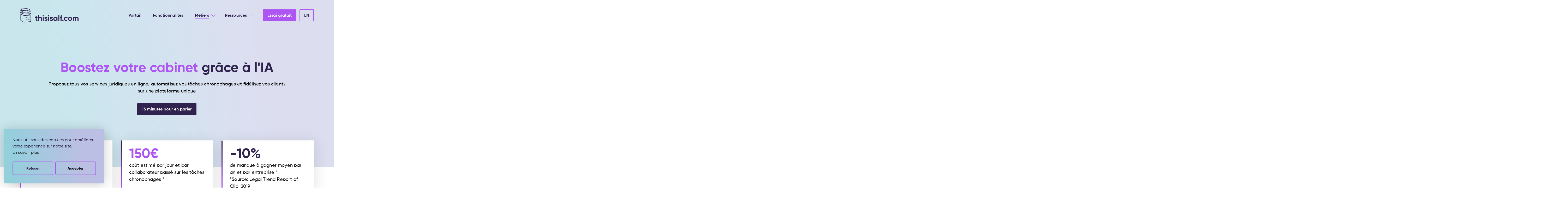

--- FILE ---
content_type: text/html; charset=UTF-8
request_url: https://thisisalf.com/metiers/avocats/
body_size: 18443
content:
<!DOCTYPE html>
<html lang="fr-FR" class="no-js no-svg">
<head>
<!-- Google Tag Manager -->
<script>(function(w,d,s,l,i){w[l]=w[l]||[];w[l].push({'gtm.start':
new Date().getTime(),event:'gtm.js'});var f=d.getElementsByTagName(s)[0],
j=d.createElement(s),dl=l!='dataLayer'?'&l='+l:'';j.async=true;j.src=
'https://www.googletagmanager.com/gtm.js?id='+i+dl;f.parentNode.insertBefore(j,f);
})(window,document,'script','dataLayer','GTM-WKBN7Q8');</script>
<!-- End Google Tag Manager -->

<meta charset="UTF-8">
<meta name="viewport" content="width=device-width, initial-scale=1">
<link rel="canonical" href="https://thisisalf.com/metiers/avocats/"/>
<link rel="profile" href="http://gmpg.org/xfn/11">
<link rel="stylesheet" type="text/css" href="https://thisisalf.com/wp-content/themes/alf/css/slick.css"/>
<link rel="stylesheet" type="text/css" href="https://thisisalf.com/wp-content/themes/alf/css/flexboxgrid.min.css?=1.1">
<link rel="stylesheet" type="text/css" href="https://thisisalf.com/wp-content/themes/alf/css/plyr.css" />
<link rel="stylesheet" type="text/css" href="https://thisisalf.com/wp-content/themes/alf/style.css?=5">
<script src="https://ajax.googleapis.com/ajax/libs/jquery/3.1.1/jquery.min.js"></script>
<link href="https://thisisalf.com/wp-content/themes/alf/css/jquery.fatNav.css" rel="stylesheet">
<script src="https://thisisalf.com/wp-content/themes/alf/js/jquery.fatNav.js"></script>
<script src="https://thisisalf.com/wp-content/themes/alf/js/endless_scroll.js?=1.1"></script>

<script>
	jQuery(document).ready(function(){
	$.fatNav();
});
</script>

<script>
  // Execute something when DOM is ready:
$(document).ready(function(){
   // Delay the action by 10000ms
   setTimeout(function(){
      // Display the div containing the class "bottomdiv"
      $(".newsletter-sticker").show();
   }, 10000);
});

</script>
<meta name='robots' content='index, follow, max-image-preview:large, max-snippet:-1, max-video-preview:-1' />
<link rel="alternate" href="https://thisisalf.com/metiers/avocats/" hreflang="fr" />
<link rel="alternate" href="https://thisisalf.com/en/metiers/lawyers/" hreflang="en" />

	<!-- This site is optimized with the Yoast SEO plugin v26.8 - https://yoast.com/product/yoast-seo-wordpress/ -->
	<title>Alf - Boostez votre cabinet avec le meilleur de l&#039;automatisation</title>
	<meta name="description" content="Automatisez vos tâches chronophages, proposez vos services en ligne et fidélisez vos clients sur une plateforme unique" />
	<link rel="canonical" href="https://thisisalf.com/metiers/avocats/" />
	<meta property="og:locale" content="fr_FR" />
	<meta property="og:locale:alternate" content="en_GB" />
	<meta property="og:type" content="article" />
	<meta property="og:title" content="Alf - Boostez votre cabinet avec le meilleur de l&#039;automatisation" />
	<meta property="og:description" content="Automatisez vos tâches chronophages, proposez vos services en ligne et fidélisez vos clients sur une plateforme unique" />
	<meta property="og:url" content="https://thisisalf.com/metiers/avocats/" />
	<meta property="og:site_name" content="Alf" />
	<meta property="article:modified_time" content="2024-02-23T16:29:28+00:00" />
	<meta name="twitter:card" content="summary_large_image" />
	<script type="application/ld+json" class="yoast-schema-graph">{"@context":"https://schema.org","@graph":[{"@type":"WebPage","@id":"https://thisisalf.com/metiers/avocats/","url":"https://thisisalf.com/metiers/avocats/","name":"Alf - Boostez votre cabinet avec le meilleur de l'automatisation","isPartOf":{"@id":"https://thisisalf.com/#website"},"datePublished":"2022-07-05T10:19:05+00:00","dateModified":"2024-02-23T16:29:28+00:00","description":"Automatisez vos tâches chronophages, proposez vos services en ligne et fidélisez vos clients sur une plateforme unique","breadcrumb":{"@id":"https://thisisalf.com/metiers/avocats/#breadcrumb"},"inLanguage":"fr-FR","potentialAction":[{"@type":"ReadAction","target":["https://thisisalf.com/metiers/avocats/"]}]},{"@type":"BreadcrumbList","@id":"https://thisisalf.com/metiers/avocats/#breadcrumb","itemListElement":[{"@type":"ListItem","position":1,"name":"Accueil","item":"https://thisisalf.com/"},{"@type":"ListItem","position":2,"name":"Métiers V2","item":"https://thisisalf.com/metiers/"},{"@type":"ListItem","position":3,"name":"Avocats"}]},{"@type":"WebSite","@id":"https://thisisalf.com/#website","url":"https://thisisalf.com/","name":"Alf","description":"Dématérialisez vos services juridiques avec Alf","potentialAction":[{"@type":"SearchAction","target":{"@type":"EntryPoint","urlTemplate":"https://thisisalf.com/?s={search_term_string}"},"query-input":{"@type":"PropertyValueSpecification","valueRequired":true,"valueName":"search_term_string"}}],"inLanguage":"fr-FR"}]}</script>
	<!-- / Yoast SEO plugin. -->


<link rel="alternate" title="oEmbed (JSON)" type="application/json+oembed" href="https://thisisalf.com/wp-json/oembed/1.0/embed?url=https%3A%2F%2Fthisisalf.com%2Fmetiers%2Favocats%2F" />
<link rel="alternate" title="oEmbed (XML)" type="text/xml+oembed" href="https://thisisalf.com/wp-json/oembed/1.0/embed?url=https%3A%2F%2Fthisisalf.com%2Fmetiers%2Favocats%2F&#038;format=xml" />
		<!-- This site uses the Google Analytics by MonsterInsights plugin v9.11.1 - Using Analytics tracking - https://www.monsterinsights.com/ -->
							<script src="//www.googletagmanager.com/gtag/js?id=G-CB4DTS83N6"  data-cfasync="false" data-wpfc-render="false" type="text/javascript" async></script>
			<script data-cfasync="false" data-wpfc-render="false" type="text/javascript">
				var mi_version = '9.11.1';
				var mi_track_user = true;
				var mi_no_track_reason = '';
								var MonsterInsightsDefaultLocations = {"page_location":"https:\/\/thisisalf.com\/metiers\/avocats\/"};
								if ( typeof MonsterInsightsPrivacyGuardFilter === 'function' ) {
					var MonsterInsightsLocations = (typeof MonsterInsightsExcludeQuery === 'object') ? MonsterInsightsPrivacyGuardFilter( MonsterInsightsExcludeQuery ) : MonsterInsightsPrivacyGuardFilter( MonsterInsightsDefaultLocations );
				} else {
					var MonsterInsightsLocations = (typeof MonsterInsightsExcludeQuery === 'object') ? MonsterInsightsExcludeQuery : MonsterInsightsDefaultLocations;
				}

								var disableStrs = [
										'ga-disable-G-CB4DTS83N6',
									];

				/* Function to detect opted out users */
				function __gtagTrackerIsOptedOut() {
					for (var index = 0; index < disableStrs.length; index++) {
						if (document.cookie.indexOf(disableStrs[index] + '=true') > -1) {
							return true;
						}
					}

					return false;
				}

				/* Disable tracking if the opt-out cookie exists. */
				if (__gtagTrackerIsOptedOut()) {
					for (var index = 0; index < disableStrs.length; index++) {
						window[disableStrs[index]] = true;
					}
				}

				/* Opt-out function */
				function __gtagTrackerOptout() {
					for (var index = 0; index < disableStrs.length; index++) {
						document.cookie = disableStrs[index] + '=true; expires=Thu, 31 Dec 2099 23:59:59 UTC; path=/';
						window[disableStrs[index]] = true;
					}
				}

				if ('undefined' === typeof gaOptout) {
					function gaOptout() {
						__gtagTrackerOptout();
					}
				}
								window.dataLayer = window.dataLayer || [];

				window.MonsterInsightsDualTracker = {
					helpers: {},
					trackers: {},
				};
				if (mi_track_user) {
					function __gtagDataLayer() {
						dataLayer.push(arguments);
					}

					function __gtagTracker(type, name, parameters) {
						if (!parameters) {
							parameters = {};
						}

						if (parameters.send_to) {
							__gtagDataLayer.apply(null, arguments);
							return;
						}

						if (type === 'event') {
														parameters.send_to = monsterinsights_frontend.v4_id;
							var hookName = name;
							if (typeof parameters['event_category'] !== 'undefined') {
								hookName = parameters['event_category'] + ':' + name;
							}

							if (typeof MonsterInsightsDualTracker.trackers[hookName] !== 'undefined') {
								MonsterInsightsDualTracker.trackers[hookName](parameters);
							} else {
								__gtagDataLayer('event', name, parameters);
							}
							
						} else {
							__gtagDataLayer.apply(null, arguments);
						}
					}

					__gtagTracker('js', new Date());
					__gtagTracker('set', {
						'developer_id.dZGIzZG': true,
											});
					if ( MonsterInsightsLocations.page_location ) {
						__gtagTracker('set', MonsterInsightsLocations);
					}
										__gtagTracker('config', 'G-CB4DTS83N6', {"forceSSL":"true","link_attribution":"true"} );
										window.gtag = __gtagTracker;										(function () {
						/* https://developers.google.com/analytics/devguides/collection/analyticsjs/ */
						/* ga and __gaTracker compatibility shim. */
						var noopfn = function () {
							return null;
						};
						var newtracker = function () {
							return new Tracker();
						};
						var Tracker = function () {
							return null;
						};
						var p = Tracker.prototype;
						p.get = noopfn;
						p.set = noopfn;
						p.send = function () {
							var args = Array.prototype.slice.call(arguments);
							args.unshift('send');
							__gaTracker.apply(null, args);
						};
						var __gaTracker = function () {
							var len = arguments.length;
							if (len === 0) {
								return;
							}
							var f = arguments[len - 1];
							if (typeof f !== 'object' || f === null || typeof f.hitCallback !== 'function') {
								if ('send' === arguments[0]) {
									var hitConverted, hitObject = false, action;
									if ('event' === arguments[1]) {
										if ('undefined' !== typeof arguments[3]) {
											hitObject = {
												'eventAction': arguments[3],
												'eventCategory': arguments[2],
												'eventLabel': arguments[4],
												'value': arguments[5] ? arguments[5] : 1,
											}
										}
									}
									if ('pageview' === arguments[1]) {
										if ('undefined' !== typeof arguments[2]) {
											hitObject = {
												'eventAction': 'page_view',
												'page_path': arguments[2],
											}
										}
									}
									if (typeof arguments[2] === 'object') {
										hitObject = arguments[2];
									}
									if (typeof arguments[5] === 'object') {
										Object.assign(hitObject, arguments[5]);
									}
									if ('undefined' !== typeof arguments[1].hitType) {
										hitObject = arguments[1];
										if ('pageview' === hitObject.hitType) {
											hitObject.eventAction = 'page_view';
										}
									}
									if (hitObject) {
										action = 'timing' === arguments[1].hitType ? 'timing_complete' : hitObject.eventAction;
										hitConverted = mapArgs(hitObject);
										__gtagTracker('event', action, hitConverted);
									}
								}
								return;
							}

							function mapArgs(args) {
								var arg, hit = {};
								var gaMap = {
									'eventCategory': 'event_category',
									'eventAction': 'event_action',
									'eventLabel': 'event_label',
									'eventValue': 'event_value',
									'nonInteraction': 'non_interaction',
									'timingCategory': 'event_category',
									'timingVar': 'name',
									'timingValue': 'value',
									'timingLabel': 'event_label',
									'page': 'page_path',
									'location': 'page_location',
									'title': 'page_title',
									'referrer' : 'page_referrer',
								};
								for (arg in args) {
																		if (!(!args.hasOwnProperty(arg) || !gaMap.hasOwnProperty(arg))) {
										hit[gaMap[arg]] = args[arg];
									} else {
										hit[arg] = args[arg];
									}
								}
								return hit;
							}

							try {
								f.hitCallback();
							} catch (ex) {
							}
						};
						__gaTracker.create = newtracker;
						__gaTracker.getByName = newtracker;
						__gaTracker.getAll = function () {
							return [];
						};
						__gaTracker.remove = noopfn;
						__gaTracker.loaded = true;
						window['__gaTracker'] = __gaTracker;
					})();
									} else {
										console.log("");
					(function () {
						function __gtagTracker() {
							return null;
						}

						window['__gtagTracker'] = __gtagTracker;
						window['gtag'] = __gtagTracker;
					})();
									}
			</script>
							<!-- / Google Analytics by MonsterInsights -->
		<style id='wp-img-auto-sizes-contain-inline-css' type='text/css'>
img:is([sizes=auto i],[sizes^="auto," i]){contain-intrinsic-size:3000px 1500px}
/*# sourceURL=wp-img-auto-sizes-contain-inline-css */
</style>
<style id='wp-emoji-styles-inline-css' type='text/css'>

	img.wp-smiley, img.emoji {
		display: inline !important;
		border: none !important;
		box-shadow: none !important;
		height: 1em !important;
		width: 1em !important;
		margin: 0 0.07em !important;
		vertical-align: -0.1em !important;
		background: none !important;
		padding: 0 !important;
	}
/*# sourceURL=wp-emoji-styles-inline-css */
</style>
<style id='wp-block-library-inline-css' type='text/css'>
:root{--wp-block-synced-color:#7a00df;--wp-block-synced-color--rgb:122,0,223;--wp-bound-block-color:var(--wp-block-synced-color);--wp-editor-canvas-background:#ddd;--wp-admin-theme-color:#007cba;--wp-admin-theme-color--rgb:0,124,186;--wp-admin-theme-color-darker-10:#006ba1;--wp-admin-theme-color-darker-10--rgb:0,107,160.5;--wp-admin-theme-color-darker-20:#005a87;--wp-admin-theme-color-darker-20--rgb:0,90,135;--wp-admin-border-width-focus:2px}@media (min-resolution:192dpi){:root{--wp-admin-border-width-focus:1.5px}}.wp-element-button{cursor:pointer}:root .has-very-light-gray-background-color{background-color:#eee}:root .has-very-dark-gray-background-color{background-color:#313131}:root .has-very-light-gray-color{color:#eee}:root .has-very-dark-gray-color{color:#313131}:root .has-vivid-green-cyan-to-vivid-cyan-blue-gradient-background{background:linear-gradient(135deg,#00d084,#0693e3)}:root .has-purple-crush-gradient-background{background:linear-gradient(135deg,#34e2e4,#4721fb 50%,#ab1dfe)}:root .has-hazy-dawn-gradient-background{background:linear-gradient(135deg,#faaca8,#dad0ec)}:root .has-subdued-olive-gradient-background{background:linear-gradient(135deg,#fafae1,#67a671)}:root .has-atomic-cream-gradient-background{background:linear-gradient(135deg,#fdd79a,#004a59)}:root .has-nightshade-gradient-background{background:linear-gradient(135deg,#330968,#31cdcf)}:root .has-midnight-gradient-background{background:linear-gradient(135deg,#020381,#2874fc)}:root{--wp--preset--font-size--normal:16px;--wp--preset--font-size--huge:42px}.has-regular-font-size{font-size:1em}.has-larger-font-size{font-size:2.625em}.has-normal-font-size{font-size:var(--wp--preset--font-size--normal)}.has-huge-font-size{font-size:var(--wp--preset--font-size--huge)}.has-text-align-center{text-align:center}.has-text-align-left{text-align:left}.has-text-align-right{text-align:right}.has-fit-text{white-space:nowrap!important}#end-resizable-editor-section{display:none}.aligncenter{clear:both}.items-justified-left{justify-content:flex-start}.items-justified-center{justify-content:center}.items-justified-right{justify-content:flex-end}.items-justified-space-between{justify-content:space-between}.screen-reader-text{border:0;clip-path:inset(50%);height:1px;margin:-1px;overflow:hidden;padding:0;position:absolute;width:1px;word-wrap:normal!important}.screen-reader-text:focus{background-color:#ddd;clip-path:none;color:#444;display:block;font-size:1em;height:auto;left:5px;line-height:normal;padding:15px 23px 14px;text-decoration:none;top:5px;width:auto;z-index:100000}html :where(.has-border-color){border-style:solid}html :where([style*=border-top-color]){border-top-style:solid}html :where([style*=border-right-color]){border-right-style:solid}html :where([style*=border-bottom-color]){border-bottom-style:solid}html :where([style*=border-left-color]){border-left-style:solid}html :where([style*=border-width]){border-style:solid}html :where([style*=border-top-width]){border-top-style:solid}html :where([style*=border-right-width]){border-right-style:solid}html :where([style*=border-bottom-width]){border-bottom-style:solid}html :where([style*=border-left-width]){border-left-style:solid}html :where(img[class*=wp-image-]){height:auto;max-width:100%}:where(figure){margin:0 0 1em}html :where(.is-position-sticky){--wp-admin--admin-bar--position-offset:var(--wp-admin--admin-bar--height,0px)}@media screen and (max-width:600px){html :where(.is-position-sticky){--wp-admin--admin-bar--position-offset:0px}}
/*wp_block_styles_on_demand_placeholder:697b326b89449*/
/*# sourceURL=wp-block-library-inline-css */
</style>
<style id='classic-theme-styles-inline-css' type='text/css'>
/*! This file is auto-generated */
.wp-block-button__link{color:#fff;background-color:#32373c;border-radius:9999px;box-shadow:none;text-decoration:none;padding:calc(.667em + 2px) calc(1.333em + 2px);font-size:1.125em}.wp-block-file__button{background:#32373c;color:#fff;text-decoration:none}
/*# sourceURL=/wp-includes/css/classic-themes.min.css */
</style>
<link rel='stylesheet' id='leadfox-css' href='https://thisisalf.com/wp-content/plugins/leadfox/css/leadfox.css?ver=6.9' type='text/css' media='all' />
<link rel='stylesheet' id='nsc_bar_nice-cookie-consent-css' href='https://thisisalf.com/wp-content/plugins/beautiful-and-responsive-cookie-consent/public/cookieNSCconsent.min.css?ver=4.9.2' type='text/css' media='all' />
<script type="text/javascript" async='async' src="https://thisisalf.com/wp-content/plugins/google-analytics-for-wordpress/assets/js/frontend-gtag.min.js?ver=9.11.1" id="monsterinsights-frontend-script-js" async="async" data-wp-strategy="async"></script>
<script data-cfasync="false" data-wpfc-render="false" type="text/javascript" id='monsterinsights-frontend-script-js-extra'>/* <![CDATA[ */
var monsterinsights_frontend = {"js_events_tracking":"true","download_extensions":"doc,pdf,ppt,zip,xls,docx,pptx,xlsx","inbound_paths":"[{\"path\":\"\\\/go\\\/\",\"label\":\"affiliate\"},{\"path\":\"\\\/recommend\\\/\",\"label\":\"affiliate\"}]","home_url":"https:\/\/thisisalf.com","hash_tracking":"false","v4_id":"G-CB4DTS83N6"};/* ]]> */
</script>
<link rel="https://api.w.org/" href="https://thisisalf.com/wp-json/" /><link rel="alternate" title="JSON" type="application/json" href="https://thisisalf.com/wp-json/wp/v2/metiers-2/1812" /><link rel="EditURI" type="application/rsd+xml" title="RSD" href="https://thisisalf.com/xmlrpc.php?rsd" />
<meta name="generator" content="WordPress 6.9" />
<link rel='shortlink' href='https://thisisalf.com/?p=1812' />
			<!-- DO NOT COPY THIS SNIPPET! Start of Page Analytics Tracking for HubSpot WordPress plugin v11.3.37-->
			<script class="hsq-set-content-id" data-content-id="blog-post">
				var _hsq = _hsq || [];
				_hsq.push(["setContentType", "blog-post"]);
			</script>
			<!-- DO NOT COPY THIS SNIPPET! End of Page Analytics Tracking for HubSpot WordPress plugin -->
			<link rel="icon" href="https://thisisalf.com/wp-content/uploads/2022/03/cropped-favicon-32x32.png" sizes="32x32" />
<link rel="icon" href="https://thisisalf.com/wp-content/uploads/2022/03/cropped-favicon-192x192.png" sizes="192x192" />
<link rel="apple-touch-icon" href="https://thisisalf.com/wp-content/uploads/2022/03/cropped-favicon-180x180.png" />
<meta name="msapplication-TileImage" content="https://thisisalf.com/wp-content/uploads/2022/03/cropped-favicon-270x270.png" />
		<style type="text/css" id="wp-custom-css">
			.cc-color-override--1467465960.cc-window {
    color: #2F224E;
    background: linear-gradient(264.02deg, #BBBFE3 24.08%, #94CFDC 90.63%);
    box-shadow: 0px 4px 44px rgb(0 0 0 / 20%);
    border-radius: 5px;
}

.cc-compliance .cc-highlight .cc-color-override-1467465960 .cc-link,.cc-compliance .cc-highlight .cc-color-override-1467465960 .cc-link:active, .cc-compliance .cc-highlight .cc-color-override-1467465960 .cc-link:visited{
    color:#2F224E!important;
}

.cc-color-override--1467465960 .cc-btn, .cc-color-override--1467465960 a {
    color: #000000!important;
}

.newsletter-sticker{
	display:none!important;
}		</style>
		<script type="text/javascript">
  (function(d, t) {
    var v = d.createElement(t), s = d.getElementsByTagName(t)[0];
    v.src = "https://app.moustacheai.com/chat.mjs";
    v.type = "text/javascript";
    v.async = true;
    v.onload = function() {
      window.initMoustacheAI({
        chatbot: '0965c533-2e85-4d1c-aee3-b8bf0170e2e3'
      })
    }
    s.parentNode.insertBefore(v, s);
  })(document, 'script');
</script>
<script>function initApollo(){var n=Math.random().toString(36).substring(7),o=document.createElement("script");
o.src="https://assets.apollo.io/micro/website-tracker/tracker.iife.js?nocache="+n,o.async=!0,o.defer=!0,
o.onload=function(){window.trackingFunctions.onLoad({appId:"6824b597dfc7d30011e2ae83"})},
document.head.appendChild(o)}initApollo();</script>

</head>

<body class="wp-singular metiers-2-template-default single single-metiers-2 postid-1812 wp-theme-alf" ontouchstart="">
<!-- Google Tag Manager (noscript) -->
<noscript><iframe src="https://www.googletagmanager.com/ns.html?id=GTM-WKBN7Q8"
height="0" width="0" style="display:none;visibility:hidden"></iframe></noscript>
<!-- End Google Tag Manager (noscript) -->
<div id="page" class="site">
	

	<header id="masthead" class="site-header container-fluid clearheader" role="banner">
					<a href="/">
				<svg version="1.1" id="Calque_1" xmlns="http://www.w3.org/2000/svg" xmlns:xlink="http://www.w3.org/1999/xlink" x="0px" y="0px"
	 viewBox="0 0 765.3 185.7" style="enable-background:new 0 0 765.3 185.7;" xml:space="preserve">
<style type="text/css">
	.st0{fill-rule:evenodd;clip-rule:evenodd;fill:#FFFFFF;}
	.st1{enable-background:new    ;}
	.st2{fill:#FFFFFF;}
	.st3{fill:#AE56F3;}
</style>
<path class="st0" d="M137.3,171.4L54,180.6v-83l57.2-3.4l26-1.5v78.7H137.3z M13.9,76.4l29.9-1.8l6.6,2.8c0.3,0.1,0.7,0.2,1,0.2
	c0.1,0,0.1,0,0.2,0L98,74.9L128.8,88l-76.9,4.5L13.9,76.4z M48.8,179L5.3,153.6V78.4l0.8,0.3l42.7,18.1C48.8,96.8,48.8,179,48.8,179
	z M13.9,56.4L51,54.2c0.1,0,0.3,0.1,0.4,0.1s0.1,0,0.2,0L91,52l37.8,16l-29.9,1.8l-47,2.8l-7.2-3.1L13.9,56.4z M13.9,33.1L51,30.9
	c0.1,0,0.3,0.1,0.4,0.1s0.1,0,0.2,0L91,28.7l37.8,16l-37,2.2l-39.9,2.3l-0.2-0.1L13.9,33.1z M13.9,9.7l76.9-4.5l38,16.1l-37,2.2
	l-39.9,2.3l-0.2-0.1L13.9,9.7z M142.4,89.8c0-0.2-0.1-0.4-0.1-0.6c0-0.1-0.1-0.2-0.1-0.3c-0.1-0.3-0.3-0.5-0.5-0.7
	c0,0,0-0.1-0.1-0.1l0,0c-0.2-0.2-0.5-0.4-0.7-0.5l-31.4-13.3l30.5-1.8c1.2-0.1,2.2-0.9,2.4-2.1s-0.4-2.3-1.5-2.8l-38.3-16.2
	l37.5-2.2c1.2-0.1,2.2-1,2.4-2.1c0.2-1.2-0.4-2.3-1.5-2.8l-38.3-16.2l37.5-2.2c1.2-0.1,2.2-0.9,2.4-2.1s-0.4-2.3-1.5-2.8L92.2,0.2
	C91.8,0,91.5,0,91,0L2.6,5.2C1.4,5.3,0.4,6.1,0.2,7.3s0.4,2.3,1.5,2.8L40,26.3L2.5,28.5c-1.2,0.1-2.2,0.9-2.4,2.1s0.4,2.3,1.5,2.8
	l38.3,16.2L2.4,51.8c-1.2,0.1-2.2,0.9-2.4,2.1s0.4,2.3,1.5,2.8L32.9,70L2.4,71.8l0,0c-0.3,0-0.5,0.1-0.7,0.2c-0.1,0-0.1,0.1-0.2,0.1
	s-0.2,0.1-0.3,0.1S1.1,72.3,1,72.4c-0.1,0-0.1,0.1-0.2,0.1c-0.2,0.2-0.3,0.3-0.4,0.5c0,0,0,0,0,0.1c-0.1,0.2-0.2,0.5-0.3,0.7
	c0,0,0,0,0,0.1V74c0,0.1,0,0.2,0,0.3v80.5c0,0.9,0.5,1.7,1.3,2.2l48.7,28.4c0.1,0.1,0.2,0.1,0.3,0.1s0.1,0.1,0.2,0.1
	c0.3,0.1,0.5,0.1,0.8,0.1c0.1,0,0.2,0,0.3,0l88.4-9.7c1.3-0.1,2.3-1.2,2.3-2.5V89.7C142.4,89.9,142.4,89.8,142.4,89.8z"/>
<path class="st0" d="M116.6,144c0,0-1.9,1.5-5.5,3c-3.1,1.3-7.4,2.5-13.1,3c-4.9,0.3-9.3-0.5-12.7-1.5c-3.8-1.1-6.2-2.4-6.2-2.5
	c-1.6-0.9-3.7-0.4-4.6,1.2c-0.9,1.6-0.4,3.7,1.2,4.6c0.4,0.2,8.7,4.9,19.9,4.9c0.9,0,1.9,0,2.9-0.1c14.9-1.1,22.2-7.3,22.5-7.6
	c1.4-1.2,1.6-3.4,0.3-4.8C120.2,142.9,118,142.7,116.6,144z"/>
<path class="st0" d="M76,127.5l16.9-1.2c1.9-0.1,3.3-1.8,3.1-3.6c-0.1-1.9-1.8-3.2-3.6-3.1l-16.9,1.2c-1.9,0.1-3.3,1.8-3.1,3.6
	c0.1,1.8,1.6,3.1,3.4,3.1C75.8,127.5,75.9,127.5,76,127.5z"/>
<path class="st0" d="M116.5,125.1c2.5,0,4.5-2,4.5-4.5s-2-4.5-4.5-4.5s-4.5,2-4.5,4.5S114,125.1,116.5,125.1z"/>
<g class="st1">
	<path class="st2" d="M228.3,126.1h-11.5v21.1c0,1.8,0.4,3,1.3,3.9c0.9,0.8,2.2,1.3,3.9,1.4s3.8,0.1,6.3-0.1v11.9
		c-9,1-15.3,0.2-19-2.5s-5.5-7.5-5.5-14.5v-21.2H195v-12.6h8.8v-10.2l13.1-4v14.2h11.5v12.6H228.3z"/>
	<path class="st2" d="M265.7,112.1c5.5,0,10.1,1.9,13.7,5.6s5.4,8.9,5.4,15.4v31.1h-13.1v-29.5c0-3.4-0.9-6-2.7-7.8
		c-1.8-1.8-4.3-2.7-7.3-2.7c-3.4,0-6.1,1-8.1,3.1s-3,5.2-3,9.4v27.4h-13.1v-71h13.1v26C253.7,114.5,258.8,112.1,265.7,112.1z"/>
	<path class="st2" d="M302.5,107.4c-2.2,0-4-0.8-5.6-2.4s-2.4-3.5-2.4-5.6c0-2.2,0.8-4.1,2.4-5.7c1.6-1.6,3.5-2.4,5.6-2.4
		c2.2,0,4.1,0.8,5.7,2.4c1.6,1.6,2.4,3.5,2.4,5.7s-0.8,4-2.4,5.6S304.7,107.4,302.5,107.4z M296,164.2v-50.7h13.1v50.7H296z"/>
	<path class="st2" d="M332.7,127.9c0,1.4,0.9,2.5,2.7,3.3c1.8,0.8,4,1.6,6.5,2.2c2.6,0.6,5.1,1.5,7.7,2.4c2.6,1,4.7,2.6,6.5,4.9
		c1.8,2.3,2.7,5.2,2.7,8.6c0,5.2-1.9,9.2-5.8,12s-8.7,4.2-14.6,4.2c-10.4,0-17.5-4-21.3-12.1l11.4-6.4c1.5,4.4,4.8,6.6,9.9,6.6
		c4.7,0,7-1.5,7-4.4c0-1.4-0.9-2.4-2.7-3.3c-1.8-0.8-4-1.6-6.5-2.3c-2.6-0.7-5.1-1.5-7.7-2.5s-4.8-2.6-6.5-4.8
		c-1.8-2.2-2.7-5-2.7-8.3c0-5,1.8-8.9,5.5-11.8s8.3-4.3,13.7-4.3c4.1,0,7.9,0.9,11.3,2.8s6,4.5,8,8l-11.2,6.1
		c-1.6-3.4-4.3-5.2-8.1-5.2c-1.7,0-3.1,0.4-4.2,1.1C333.3,125.6,332.7,126.6,332.7,127.9z"/>
	<path class="st2" d="M373.8,107.4c-2.2,0-4-0.8-5.6-2.4s-2.4-3.5-2.4-5.6c0-2.2,0.8-4.1,2.4-5.7c1.6-1.6,3.5-2.4,5.6-2.4
		c2.2,0,4.1,0.8,5.7,2.4c1.6,1.6,2.4,3.5,2.4,5.7s-0.8,4-2.4,5.6S376,107.4,373.8,107.4z M367.3,164.2v-50.7h13.1v50.7H367.3z"/>
	<path class="st2" d="M404,127.9c0,1.4,0.9,2.5,2.7,3.3c1.8,0.8,4,1.6,6.5,2.2c2.6,0.6,5.1,1.5,7.7,2.4c2.6,1,4.7,2.6,6.5,4.9
		c1.8,2.3,2.7,5.2,2.7,8.6c0,5.2-1.9,9.2-5.8,12s-8.7,4.2-14.6,4.2c-10.4,0-17.5-4-21.3-12.1l11.4-6.4c1.5,4.4,4.8,6.6,9.9,6.6
		c4.7,0,7-1.5,7-4.4c0-1.4-0.9-2.4-2.7-3.3c-1.8-0.8-4-1.6-6.5-2.3c-2.6-0.7-5.1-1.5-7.7-2.5s-4.8-2.6-6.5-4.8
		c-1.8-2.2-2.7-5-2.7-8.3c0-5,1.8-8.9,5.5-11.8s8.3-4.3,13.7-4.3c4.1,0,7.9,0.9,11.3,2.8s6,4.5,8,8l-11.1,6.2
		c-1.6-3.4-4.3-5.2-8.1-5.2c-1.7,0-3.1,0.4-4.2,1.1C404.6,125.6,404,126.6,404,127.9z"/>
	<path class="st2" d="M476.4,113.5h13.1v50.7h-13.1v-6c-3.9,4.9-9.4,7.4-16.5,7.4c-6.8,0-12.6-2.6-17.4-7.8
		c-4.8-5.2-7.3-11.5-7.3-19s2.4-13.8,7.3-19c4.8-5.2,10.6-7.8,17.4-7.8c7.1,0,12.6,2.5,16.5,7.4V113.5z M452.3,149.2
		c2.6,2.7,6,4,10,4s7.4-1.3,10.1-4s4-6.1,4-10.3c0-4.2-1.3-7.6-4-10.3s-6-4-10.1-4s-7.4,1.3-10,4s-4,6.1-4,10.3
		S449.6,146.5,452.3,149.2z"/>
	<path class="st2" d="M501.3,164.2v-74h13.1v74H501.3z"/>
	<path class="st2" d="M553.7,104.4c-7.2-0.5-10.7,2.3-10.7,8.6v0.5h10.7v12.6H543v38.1h-13.1v-38.1h-7.3v-12.6h7.3V113
		c0-7.2,2-12.6,6-16.3c4-3.7,9.9-5.3,17.8-4.9V104.4z"/>
	<path class="st3" d="M567.3,163c-1.7,1.7-3.7,2.5-6.1,2.5c-2.4,0-4.4-0.8-6.1-2.5c-1.7-1.7-2.5-3.7-2.5-6.1c0-2.4,0.8-4.4,2.5-6.1
		s3.7-2.5,6.1-2.5c2.4,0,4.4,0.8,6.1,2.5c1.7,1.7,2.5,3.7,2.5,6.1C569.8,159.3,568.9,161.3,567.3,163z"/>
	<path class="st3" d="M600.8,165.6c-7.6,0-14-2.6-19.1-7.7c-5.1-5.1-7.7-11.5-7.7-19.1s2.6-13.9,7.7-19.1c5.1-5.1,11.5-7.7,19.1-7.7
		c4.9,0,9.4,1.2,13.5,3.5c4.1,2.4,7.1,5.5,9.2,9.5l-11.3,6.6c-1-2.1-2.6-3.8-4.6-5c-2.1-1.2-4.4-1.8-6.9-1.8c-3.9,0-7.2,1.3-9.7,3.9
		c-2.6,2.6-3.9,5.9-3.9,10c0,4,1.3,7.3,3.9,9.9c2.6,2.6,5.8,3.9,9.7,3.9c2.6,0,5-0.6,7-1.8c2.1-1.2,3.6-2.8,4.6-4.9l11.4,6.5
		c-2.2,4-5.4,7.2-9.4,9.6C610.3,164.4,605.8,165.6,600.8,165.6z"/>
	<path class="st3" d="M673,157.9c-5.2,5.2-11.6,7.8-19.1,7.8s-13.8-2.6-19-7.8c-5.2-5.2-7.8-11.5-7.8-19s2.6-13.8,7.8-19
		s11.5-7.8,19-7.8s13.9,2.6,19.1,7.8c5.2,5.2,7.8,11.5,7.8,19S678.2,152.7,673,157.9z M644.2,148.9c2.6,2.6,5.9,4,9.8,4
		s7.2-1.3,9.8-4c2.6-2.7,4-6,4-10s-1.3-7.4-4-10c-2.7-2.6-5.9-4-9.8-4s-7.2,1.3-9.8,4c-2.6,2.6-3.9,6-3.9,10
		S641.6,146.3,644.2,148.9z"/>
	<path class="st3" d="M746.1,112.1c5.8,0,10.5,1.9,13.9,5.7c3.5,3.8,5.2,8.9,5.2,15.2v31.2h-13.1v-30.3c0-3-0.7-5.4-2.2-7.1
		s-3.6-2.5-6.3-2.5c-3,0-5.3,1-6.9,2.9c-1.7,2-2.5,4.8-2.5,8.5v28.5h-13.1v-30.3c0-3-0.7-5.4-2.2-7.1s-3.6-2.5-6.3-2.5
		c-2.9,0-5.2,1-6.9,2.9c-1.7,2-2.6,4.8-2.6,8.5v28.5H690v-50.7h13.1v5.4c3-4.5,7.7-6.8,14.1-6.8c6.2,0,10.8,2.4,13.8,7.3
		C734.4,114.5,739.4,112.1,746.1,112.1z"/>
</g>
</svg></a>
		<div class="bloc-nav">
			<div class="header-menu"><ul id="menu-nav-principale" class="menu"><li id="menu-item-2150" class="menu-item menu-item-type-post_type menu-item-object-page menu-item-2150"><a href="https://thisisalf.com/plateforme/">Portail</a></li>
<li id="menu-item-1941" class="menu-item menu-item-type-post_type menu-item-object-page menu-item-1941"><a href="https://thisisalf.com/fonctionnalites/">Fonctionnalités</a></li>
<li id="menu-item-155" class="menu-item menu-item-type-custom menu-item-object-custom current-menu-ancestor current-menu-parent menu-item-has-children menu-item-155"><a>Métiers</a>
<ul class="sub-menu">
	<li id="menu-item-1951" class="menu-item menu-item-type-post_type menu-item-object-metiers-2 current-menu-item menu-item-1951"><a href="https://thisisalf.com/metiers/avocats/" aria-current="page">Avocats</a></li>
	<li id="menu-item-1950" class="menu-item menu-item-type-post_type menu-item-object-metiers-2 menu-item-1950"><a href="https://thisisalf.com/metiers/experts-comptables/">Experts comptables</a></li>
	<li id="menu-item-2145" class="menu-item menu-item-type-post_type menu-item-object-metiers-2 menu-item-2145"><a href="https://thisisalf.com/metiers/directions-juridiques/">Directions juridiques</a></li>
	<li id="menu-item-3020" class="menu-item menu-item-type-post_type menu-item-object-metiers-2 menu-item-3020"><a href="https://thisisalf.com/metiers/directions-financieres/">Directions financières</a></li>
	<li id="menu-item-3142" class="menu-item menu-item-type-post_type menu-item-object-metiers-2 menu-item-3142"><a href="https://thisisalf.com/metiers/foncieres/">Foncières</a></li>
	<li id="menu-item-3141" class="menu-item menu-item-type-post_type menu-item-object-metiers-2 menu-item-3141"><a href="https://thisisalf.com/metiers/fiduciaires/">Fiduciaires</a></li>
</ul>
</li>
<li id="menu-item-2765" class="menu-item menu-item-type-custom menu-item-object-custom menu-item-has-children menu-item-2765"><a>Ressources</a>
<ul class="sub-menu">
	<li id="menu-item-195" class="menu-item menu-item-type-post_type menu-item-object-page menu-item-195"><a href="https://thisisalf.com/blog-actualites-innovations-juridiques/">Blog</a></li>
	<li id="menu-item-2769" class="menu-item menu-item-type-post_type menu-item-object-page menu-item-2769"><a href="https://thisisalf.com/faqs/">Faqs</a></li>
	<li id="menu-item-2770" class="menu-item menu-item-type-post_type menu-item-object-page menu-item-2770"><a href="https://thisisalf.com/newsletter/">Newsletter</a></li>
	<li id="menu-item-3661" class="menu-item menu-item-type-post_type menu-item-object-page menu-item-3661"><a href="https://thisisalf.com/calculateur/">Calculateur</a></li>
</ul>
</li>
</ul></div>							<a href="https://thisisalf.com/starter/" title="Essai gratuit"><button class="cta-fill">Essai gratuit</button></a>
						
			<ul class="lang-switch">	<li class="lang-item lang-item-40 lang-item-fr current-lang lang-item-first"><a  lang="fr-FR" hreflang="fr-FR" href="https://thisisalf.com/metiers/avocats/">FR</a></li>
	<li class="lang-item lang-item-42 lang-item-en"><a  lang="en-GB" hreflang="en-GB" href="https://thisisalf.com/en/metiers/lawyers/">EN</a></li>
</ul>
		</div>
	</header><!-- #masthead -->
	<header id="mobile-menu">
					<a href="/">
		<svg version="1.1" id="Calque_1" xmlns="http://www.w3.org/2000/svg" xmlns:xlink="http://www.w3.org/1999/xlink" x="0px" y="0px"
	 viewBox="0 0 765.3 185.7" style="enable-background:new 0 0 765.3 185.7;" xml:space="preserve">
<style type="text/css">
	.st0{fill-rule:evenodd;clip-rule:evenodd;fill:#FFFFFF;}
	.st1{enable-background:new    ;}
	.st2{fill:#FFFFFF;}
	.st3{fill:#AE56F3;}
</style>
<path class="st0" d="M137.3,171.4L54,180.6v-83l57.2-3.4l26-1.5v78.7H137.3z M13.9,76.4l29.9-1.8l6.6,2.8c0.3,0.1,0.7,0.2,1,0.2
	c0.1,0,0.1,0,0.2,0L98,74.9L128.8,88l-76.9,4.5L13.9,76.4z M48.8,179L5.3,153.6V78.4l0.8,0.3l42.7,18.1C48.8,96.8,48.8,179,48.8,179
	z M13.9,56.4L51,54.2c0.1,0,0.3,0.1,0.4,0.1s0.1,0,0.2,0L91,52l37.8,16l-29.9,1.8l-47,2.8l-7.2-3.1L13.9,56.4z M13.9,33.1L51,30.9
	c0.1,0,0.3,0.1,0.4,0.1s0.1,0,0.2,0L91,28.7l37.8,16l-37,2.2l-39.9,2.3l-0.2-0.1L13.9,33.1z M13.9,9.7l76.9-4.5l38,16.1l-37,2.2
	l-39.9,2.3l-0.2-0.1L13.9,9.7z M142.4,89.8c0-0.2-0.1-0.4-0.1-0.6c0-0.1-0.1-0.2-0.1-0.3c-0.1-0.3-0.3-0.5-0.5-0.7
	c0,0,0-0.1-0.1-0.1l0,0c-0.2-0.2-0.5-0.4-0.7-0.5l-31.4-13.3l30.5-1.8c1.2-0.1,2.2-0.9,2.4-2.1s-0.4-2.3-1.5-2.8l-38.3-16.2
	l37.5-2.2c1.2-0.1,2.2-1,2.4-2.1c0.2-1.2-0.4-2.3-1.5-2.8l-38.3-16.2l37.5-2.2c1.2-0.1,2.2-0.9,2.4-2.1s-0.4-2.3-1.5-2.8L92.2,0.2
	C91.8,0,91.5,0,91,0L2.6,5.2C1.4,5.3,0.4,6.1,0.2,7.3s0.4,2.3,1.5,2.8L40,26.3L2.5,28.5c-1.2,0.1-2.2,0.9-2.4,2.1s0.4,2.3,1.5,2.8
	l38.3,16.2L2.4,51.8c-1.2,0.1-2.2,0.9-2.4,2.1s0.4,2.3,1.5,2.8L32.9,70L2.4,71.8l0,0c-0.3,0-0.5,0.1-0.7,0.2c-0.1,0-0.1,0.1-0.2,0.1
	s-0.2,0.1-0.3,0.1S1.1,72.3,1,72.4c-0.1,0-0.1,0.1-0.2,0.1c-0.2,0.2-0.3,0.3-0.4,0.5c0,0,0,0,0,0.1c-0.1,0.2-0.2,0.5-0.3,0.7
	c0,0,0,0,0,0.1V74c0,0.1,0,0.2,0,0.3v80.5c0,0.9,0.5,1.7,1.3,2.2l48.7,28.4c0.1,0.1,0.2,0.1,0.3,0.1s0.1,0.1,0.2,0.1
	c0.3,0.1,0.5,0.1,0.8,0.1c0.1,0,0.2,0,0.3,0l88.4-9.7c1.3-0.1,2.3-1.2,2.3-2.5V89.7C142.4,89.9,142.4,89.8,142.4,89.8z"/>
<path class="st0" d="M116.6,144c0,0-1.9,1.5-5.5,3c-3.1,1.3-7.4,2.5-13.1,3c-4.9,0.3-9.3-0.5-12.7-1.5c-3.8-1.1-6.2-2.4-6.2-2.5
	c-1.6-0.9-3.7-0.4-4.6,1.2c-0.9,1.6-0.4,3.7,1.2,4.6c0.4,0.2,8.7,4.9,19.9,4.9c0.9,0,1.9,0,2.9-0.1c14.9-1.1,22.2-7.3,22.5-7.6
	c1.4-1.2,1.6-3.4,0.3-4.8C120.2,142.9,118,142.7,116.6,144z"/>
<path class="st0" d="M76,127.5l16.9-1.2c1.9-0.1,3.3-1.8,3.1-3.6c-0.1-1.9-1.8-3.2-3.6-3.1l-16.9,1.2c-1.9,0.1-3.3,1.8-3.1,3.6
	c0.1,1.8,1.6,3.1,3.4,3.1C75.8,127.5,75.9,127.5,76,127.5z"/>
<path class="st0" d="M116.5,125.1c2.5,0,4.5-2,4.5-4.5s-2-4.5-4.5-4.5s-4.5,2-4.5,4.5S114,125.1,116.5,125.1z"/>
<g class="st1">
	<path class="st2" d="M228.3,126.1h-11.5v21.1c0,1.8,0.4,3,1.3,3.9c0.9,0.8,2.2,1.3,3.9,1.4s3.8,0.1,6.3-0.1v11.9
		c-9,1-15.3,0.2-19-2.5s-5.5-7.5-5.5-14.5v-21.2H195v-12.6h8.8v-10.2l13.1-4v14.2h11.5v12.6H228.3z"/>
	<path class="st2" d="M265.7,112.1c5.5,0,10.1,1.9,13.7,5.6s5.4,8.9,5.4,15.4v31.1h-13.1v-29.5c0-3.4-0.9-6-2.7-7.8
		c-1.8-1.8-4.3-2.7-7.3-2.7c-3.4,0-6.1,1-8.1,3.1s-3,5.2-3,9.4v27.4h-13.1v-71h13.1v26C253.7,114.5,258.8,112.1,265.7,112.1z"/>
	<path class="st2" d="M302.5,107.4c-2.2,0-4-0.8-5.6-2.4s-2.4-3.5-2.4-5.6c0-2.2,0.8-4.1,2.4-5.7c1.6-1.6,3.5-2.4,5.6-2.4
		c2.2,0,4.1,0.8,5.7,2.4c1.6,1.6,2.4,3.5,2.4,5.7s-0.8,4-2.4,5.6S304.7,107.4,302.5,107.4z M296,164.2v-50.7h13.1v50.7H296z"/>
	<path class="st2" d="M332.7,127.9c0,1.4,0.9,2.5,2.7,3.3c1.8,0.8,4,1.6,6.5,2.2c2.6,0.6,5.1,1.5,7.7,2.4c2.6,1,4.7,2.6,6.5,4.9
		c1.8,2.3,2.7,5.2,2.7,8.6c0,5.2-1.9,9.2-5.8,12s-8.7,4.2-14.6,4.2c-10.4,0-17.5-4-21.3-12.1l11.4-6.4c1.5,4.4,4.8,6.6,9.9,6.6
		c4.7,0,7-1.5,7-4.4c0-1.4-0.9-2.4-2.7-3.3c-1.8-0.8-4-1.6-6.5-2.3c-2.6-0.7-5.1-1.5-7.7-2.5s-4.8-2.6-6.5-4.8
		c-1.8-2.2-2.7-5-2.7-8.3c0-5,1.8-8.9,5.5-11.8s8.3-4.3,13.7-4.3c4.1,0,7.9,0.9,11.3,2.8s6,4.5,8,8l-11.2,6.1
		c-1.6-3.4-4.3-5.2-8.1-5.2c-1.7,0-3.1,0.4-4.2,1.1C333.3,125.6,332.7,126.6,332.7,127.9z"/>
	<path class="st2" d="M373.8,107.4c-2.2,0-4-0.8-5.6-2.4s-2.4-3.5-2.4-5.6c0-2.2,0.8-4.1,2.4-5.7c1.6-1.6,3.5-2.4,5.6-2.4
		c2.2,0,4.1,0.8,5.7,2.4c1.6,1.6,2.4,3.5,2.4,5.7s-0.8,4-2.4,5.6S376,107.4,373.8,107.4z M367.3,164.2v-50.7h13.1v50.7H367.3z"/>
	<path class="st2" d="M404,127.9c0,1.4,0.9,2.5,2.7,3.3c1.8,0.8,4,1.6,6.5,2.2c2.6,0.6,5.1,1.5,7.7,2.4c2.6,1,4.7,2.6,6.5,4.9
		c1.8,2.3,2.7,5.2,2.7,8.6c0,5.2-1.9,9.2-5.8,12s-8.7,4.2-14.6,4.2c-10.4,0-17.5-4-21.3-12.1l11.4-6.4c1.5,4.4,4.8,6.6,9.9,6.6
		c4.7,0,7-1.5,7-4.4c0-1.4-0.9-2.4-2.7-3.3c-1.8-0.8-4-1.6-6.5-2.3c-2.6-0.7-5.1-1.5-7.7-2.5s-4.8-2.6-6.5-4.8
		c-1.8-2.2-2.7-5-2.7-8.3c0-5,1.8-8.9,5.5-11.8s8.3-4.3,13.7-4.3c4.1,0,7.9,0.9,11.3,2.8s6,4.5,8,8l-11.1,6.2
		c-1.6-3.4-4.3-5.2-8.1-5.2c-1.7,0-3.1,0.4-4.2,1.1C404.6,125.6,404,126.6,404,127.9z"/>
	<path class="st2" d="M476.4,113.5h13.1v50.7h-13.1v-6c-3.9,4.9-9.4,7.4-16.5,7.4c-6.8,0-12.6-2.6-17.4-7.8
		c-4.8-5.2-7.3-11.5-7.3-19s2.4-13.8,7.3-19c4.8-5.2,10.6-7.8,17.4-7.8c7.1,0,12.6,2.5,16.5,7.4V113.5z M452.3,149.2
		c2.6,2.7,6,4,10,4s7.4-1.3,10.1-4s4-6.1,4-10.3c0-4.2-1.3-7.6-4-10.3s-6-4-10.1-4s-7.4,1.3-10,4s-4,6.1-4,10.3
		S449.6,146.5,452.3,149.2z"/>
	<path class="st2" d="M501.3,164.2v-74h13.1v74H501.3z"/>
	<path class="st2" d="M553.7,104.4c-7.2-0.5-10.7,2.3-10.7,8.6v0.5h10.7v12.6H543v38.1h-13.1v-38.1h-7.3v-12.6h7.3V113
		c0-7.2,2-12.6,6-16.3c4-3.7,9.9-5.3,17.8-4.9V104.4z"/>
	<path class="st3" d="M567.3,163c-1.7,1.7-3.7,2.5-6.1,2.5c-2.4,0-4.4-0.8-6.1-2.5c-1.7-1.7-2.5-3.7-2.5-6.1c0-2.4,0.8-4.4,2.5-6.1
		s3.7-2.5,6.1-2.5c2.4,0,4.4,0.8,6.1,2.5c1.7,1.7,2.5,3.7,2.5,6.1C569.8,159.3,568.9,161.3,567.3,163z"/>
	<path class="st3" d="M600.8,165.6c-7.6,0-14-2.6-19.1-7.7c-5.1-5.1-7.7-11.5-7.7-19.1s2.6-13.9,7.7-19.1c5.1-5.1,11.5-7.7,19.1-7.7
		c4.9,0,9.4,1.2,13.5,3.5c4.1,2.4,7.1,5.5,9.2,9.5l-11.3,6.6c-1-2.1-2.6-3.8-4.6-5c-2.1-1.2-4.4-1.8-6.9-1.8c-3.9,0-7.2,1.3-9.7,3.9
		c-2.6,2.6-3.9,5.9-3.9,10c0,4,1.3,7.3,3.9,9.9c2.6,2.6,5.8,3.9,9.7,3.9c2.6,0,5-0.6,7-1.8c2.1-1.2,3.6-2.8,4.6-4.9l11.4,6.5
		c-2.2,4-5.4,7.2-9.4,9.6C610.3,164.4,605.8,165.6,600.8,165.6z"/>
	<path class="st3" d="M673,157.9c-5.2,5.2-11.6,7.8-19.1,7.8s-13.8-2.6-19-7.8c-5.2-5.2-7.8-11.5-7.8-19s2.6-13.8,7.8-19
		s11.5-7.8,19-7.8s13.9,2.6,19.1,7.8c5.2,5.2,7.8,11.5,7.8,19S678.2,152.7,673,157.9z M644.2,148.9c2.6,2.6,5.9,4,9.8,4
		s7.2-1.3,9.8-4c2.6-2.7,4-6,4-10s-1.3-7.4-4-10c-2.7-2.6-5.9-4-9.8-4s-7.2,1.3-9.8,4c-2.6,2.6-3.9,6-3.9,10
		S641.6,146.3,644.2,148.9z"/>
	<path class="st3" d="M746.1,112.1c5.8,0,10.5,1.9,13.9,5.7c3.5,3.8,5.2,8.9,5.2,15.2v31.2h-13.1v-30.3c0-3-0.7-5.4-2.2-7.1
		s-3.6-2.5-6.3-2.5c-3,0-5.3,1-6.9,2.9c-1.7,2-2.5,4.8-2.5,8.5v28.5h-13.1v-30.3c0-3-0.7-5.4-2.2-7.1s-3.6-2.5-6.3-2.5
		c-2.9,0-5.2,1-6.9,2.9c-1.7,2-2.6,4.8-2.6,8.5v28.5H690v-50.7h13.1v5.4c3-4.5,7.7-6.8,14.1-6.8c6.2,0,10.8,2.4,13.8,7.3
		C734.4,114.5,739.4,112.1,746.1,112.1z"/>
</g>
</svg></a>
    </header>


    <div class="fat-nav">
        <div class="fat-nav__wrapper">
		<div class="header-menu"><ul id="menu-nav-principale-1" class="menu"><li class="menu-item menu-item-type-post_type menu-item-object-page menu-item-2150"><a href="https://thisisalf.com/plateforme/">Portail</a></li>
<li class="menu-item menu-item-type-post_type menu-item-object-page menu-item-1941"><a href="https://thisisalf.com/fonctionnalites/">Fonctionnalités</a></li>
<li class="menu-item menu-item-type-custom menu-item-object-custom current-menu-ancestor current-menu-parent menu-item-has-children menu-item-155"><a>Métiers</a>
<ul class="sub-menu">
	<li class="menu-item menu-item-type-post_type menu-item-object-metiers-2 current-menu-item menu-item-1951"><a href="https://thisisalf.com/metiers/avocats/" aria-current="page">Avocats</a></li>
	<li class="menu-item menu-item-type-post_type menu-item-object-metiers-2 menu-item-1950"><a href="https://thisisalf.com/metiers/experts-comptables/">Experts comptables</a></li>
	<li class="menu-item menu-item-type-post_type menu-item-object-metiers-2 menu-item-2145"><a href="https://thisisalf.com/metiers/directions-juridiques/">Directions juridiques</a></li>
	<li class="menu-item menu-item-type-post_type menu-item-object-metiers-2 menu-item-3020"><a href="https://thisisalf.com/metiers/directions-financieres/">Directions financières</a></li>
	<li class="menu-item menu-item-type-post_type menu-item-object-metiers-2 menu-item-3142"><a href="https://thisisalf.com/metiers/foncieres/">Foncières</a></li>
	<li class="menu-item menu-item-type-post_type menu-item-object-metiers-2 menu-item-3141"><a href="https://thisisalf.com/metiers/fiduciaires/">Fiduciaires</a></li>
</ul>
</li>
<li class="menu-item menu-item-type-custom menu-item-object-custom menu-item-has-children menu-item-2765"><a>Ressources</a>
<ul class="sub-menu">
	<li class="menu-item menu-item-type-post_type menu-item-object-page menu-item-195"><a href="https://thisisalf.com/blog-actualites-innovations-juridiques/">Blog</a></li>
	<li class="menu-item menu-item-type-post_type menu-item-object-page menu-item-2769"><a href="https://thisisalf.com/faqs/">Faqs</a></li>
	<li class="menu-item menu-item-type-post_type menu-item-object-page menu-item-2770"><a href="https://thisisalf.com/newsletter/">Newsletter</a></li>
	<li class="menu-item menu-item-type-post_type menu-item-object-page menu-item-3661"><a href="https://thisisalf.com/calculateur/">Calculateur</a></li>
</ul>
</li>
</ul></div>							<a href="https://thisisalf.com/starter/" title="Essai gratuit"><button class="cta-fill">Essai gratuit</button></a>
						<ul class="lang-switch">	<li class="lang-item lang-item-40 lang-item-fr current-lang lang-item-first"><a  lang="fr-FR" hreflang="fr-FR" href="https://thisisalf.com/metiers/avocats/">FR</a></li>
	<li class="lang-item lang-item-42 lang-item-en"><a  lang="en-GB" hreflang="en-GB" href="https://thisisalf.com/en/metiers/lawyers/">EN</a></li>
</ul>
        </div>
    </div>

	
		<a href="/newsletter">
			<div class="newsletter-sticker">
				<img src="/wp-content/themes/alf/img/newsletter.svg">
				<p>Newsletter</p>
			</div>
		</a>
	


	<div class="site-content-contain">
		<div id="content" class="site-content">
<div class="wrap">
	
	<div id="primary" class="content-area">
		<main id="main" class="site-main" role="main">
			<section id="hero">
				<div class="container-fluid hero-page-v2">
					<div class="row middle-lg middle-md center-md center-sm center-xs row-hero-title-page-v2">
						<div class="col-lg-10 col-md-10 col-sm-12 col-xs-12">
							<h1><span class="red">Boostez votre cabinet </span> grâce à l'IA</h1>
							<p>Proposez tous vos services juridiques en ligne, automatisez vos tâches chronophages et fidélisez vos clients sur une plateforme unique
</p>
															<a href="https://thisisalf.com/starter/" title="Demandez un accès" target="_blank" rel="noopener noreferrer"><button class="cta-fill">15 minutes pour en parler</button></a>
														
						</div>
					</div>
				</div>
			</section>	

		

			<section id="carte-metier">
				<div class="container">
					<div class="row">
						<div class="col-lg-4 col-md-4 col-sm-12 col-xs-12 col-card-metier">
							<div class="card-metier">
							<div class="left-border color-border"></div>
								<div class="content-card-metier">
									<h3>+52%</h3>
									<p>du temps de travail est consacré aux tâches récurrentes à faible valeur ajoutée *</p>
								</div>
							</div>
						</div>
						<div class="col-lg-4 col-md-4 col-sm-12 col-xs-12 col-card-metier">
							<div class="card-metier">
							<div class="left-border color-border"></div>
								<div class="content-card-metier">
									<h3 class="purple-h3">150€</h3>
									<p>coût estimé par jour et par collaborateur passé sur les tâches chronophages *</p>
								</div>
							</div>
						</div>
						<div class="col-lg-4 col-md-4 col-sm-12 col-xs-12 col-card-metier">
							<div class="card-metier">
							<div class="left-border color-border"></div>
								<div class="content-card-metier">
									<h3>-10%</h3>
									<p>de manque à gagner moyen par an et par entreprise *<br />
*Source: Legal Trend Report of Clio, 2019</p>
								</div>
							</div>
						</div>
					</div>
				</div>
			</section>

			<section id="icones" class="section-alf">
				<div class="container">
					<div class="row sub-section">
						<div class="col-lg-8 col-md-8 col-sm-12 col-xs-12 center-lg center-md center-sm center-xs col-lg-offset-2 col-md-offset-2">
							<h2>Proposez votre support juridique dématérialisé selon votre expertise et <br> <span class="red"> à partir de votre savoir-faire</span>   </h2>
						</div>
						<div class="col-lg-5 col-md-5 col-sm-12 col-xs-6 col-lg-offset-1 col-md-offset-1">
							<img src="https://thisisalf.com/wp-content/themes/alf/img/contratheque.svg">
							<h3>Pour vos clients</h2>
							<p><ul>
<li>Un suivi en temps réel de l&rsquo;avancement des dossiers</li>
<li>Vos projets de documents disponibles instantanément</li>
<li>Un espace dédié et sécurisé à tout l’historique des dossiers</li>
</ul>
</p>
						</div>
						<div class="col-lg-5 col-md-5 col-sm-12 col-xs-6">
							<img src="https://thisisalf.com/wp-content/themes/alf/img/simple-alf.svg">
							<h3>Pour vos collaborateurs</h2>
							<p><ul>
<li>Une organisation automatique et instantanée des pièces composant un dossier</li>
<li>La réduction des échanges de suivi et des tâches manuelles</li>
<li>La transmission d&rsquo;expertise et le partage du savoir-faire sont facilités</li>
</ul>
</p>
						</div>
						<div class="col-lg-5 col-md-5 col-sm-12 col-xs-6 col-lg-offset-1 col-md-offset-1">
							<img src="https://thisisalf.com/wp-content/themes/alf/img/organisation.svg">
							<h3>Pour votre cabinet</h2>
							<p><ul>
<li>L&rsquo;accès à une plateforme de services juridiques pour toutes les équipes (juridique, ventes, finance, logistique&#8230;)</li>
<li>L&rsquo;automatisation des procédures internes de conformité et de tous les dossiers juridiques récurrents</li>
<li>Une optimisation de la gestion de tous les sujets juridiques</li>
</ul>
</p>
						</div>
						<div class="col-lg-5 col-md-5 col-sm-12 col-xs-6">
							<img src="https://thisisalf.com/wp-content/themes/alf/img/finance.svg">
							<h3>Pour vos finances</h2>
							<p><ul>
<li>Industrialisez votre documentation juridique récurrente</li>
<li>Gagnez une journée chaque semaine et par collaborateur</li>
<li>Optimisez votre organisation pour réduire le coût des prestataires externes</li>
</ul>
</p>
						</div>	
					</div>
				</div>
			</section>

			<section id="banner-book">
				<div class="container">
					<div class="row banner-content middle-lg middle-sm">
						<div class="col-lg-8 col-md-8 col-sm-12 col-xs-12">
							<h2><span class="red"> Vous ne savez pas </span> par où commencer ?</h2>
						</div>
						<div class="col-lg-3 col-md-3 col-sm-12 col-xs-12 col-lg-offset-1 col-md-offset-1">
															<a href="https://meetings-eu1.hubspot.com/meetings/sabine-zylberbogen/poseztoutesvosquestions" title="Réservez une démo" target="_blank" rel="noopener noreferrer"><button class="cta-fill">Réservez une démo</button></a>
																						<a href="mailto:hello@thisisalf.com?subject=Demande de contact - Alf"><button class="cta-stroke-white">Contactez-nous</button></a>
													</div>
					</div>
				</div>
			</section>

			<section id="uses-case-2" class="section-alf">
				<div class="container">
					<div class="row center-lg center-md center-sm center-xs">
						<div class="col-lg-12 col-md-12 col-sm-12 col-xs-12">
							<h2>Dématérialisez vos services juridiques. <span class="red"> <br> Votre savoir-faire. Votre documentation.</h2>
							<p class="subtitle-section sub-use-case">Contentieux, contrats, conseils...</p>
						</div>
					</div>
				</div>


				<div class="sub-section">
					

						
																	
						<div class="slider">		
						
							<div class="card-tem">
								<div class="left-border" style="background-color:#058983"></div>
									
																		<p class="subtitle" style="color:#058983"></p>
						
								<p class="titre-slide">Contrathèque</p>
								<p >Centralisez et générez instantanément tous vos contrats dans toutes les langues à partir de vos modèles de contrats et de vos pratiques internes.<br> <br> - Accord de confidentialité <br> - Contrat de prestation de services <br> - Apporteur d'affaires <br> - Contrat de domicialiation <br> (...) </p>
							</div>

						
							<div class="card-tem">
								<div class="left-border" style="background-color:#6b0077"></div>
									
																		<p class="subtitle" style="color:#6b0077"></p>
						
								<p class="titre-slide">Procédures Récurrentes</p>
								<p >Automatisez la création, le suivi de vos dossiers et partagez l’état d’avancement de vos procédures à chaque étape clé et de manière sécurisée.</p>
							</div>

						
							<div class="card-tem">
								<div class="left-border" style="background-color:#bf20a2"></div>
									
																		<p class="subtitle" style="color:#bf20a2"></p>
						
								<p class="titre-slide">Secrétariat Juridique</p>
								<p >Standardisez votre documentation récurrente, adaptez-la pour chacun de vos clients et pilotez le suivi de chaque dossier sur une seule interface. </p>
							</div>

						
							<div class="card-tem">
								<div class="left-border" style="background-color:#e59c14"></div>
									
																		<p class="subtitle" style="color:#e59c14"></p>
						
								<p class="titre-slide">Gouvernance des sociétés</p>
								<p >- Création de sociétés (SAS, SASU, SARL, SCI...) <br> - Approbation des comptes <br> - Assemblées générales <br> (...)</p>
							</div>

						
							<div class="card-tem">
								<div class="left-border" style="background-color:#058983"></div>
									
																		<p class="subtitle" style="color:#058983"></p>
						
								<p class="titre-slide">Services génériques</p>
								<p >- Nouveaux clients (KYC / KYB) <br> - Recouvrement de créances <br> - Demande de devis <br> - Injonction à payer <br> (...) </p>
							</div>

						
							<div class="card-tem">
								<div class="left-border" style="background-color:#6b0077"></div>
									
																		<p class="subtitle" style="color:#6b0077"></p>
						
								<p class="titre-slide">Gestion des salariés</p>
								<p >- Procédure de licenciement <br> - Plan de BSPCE <br> - Avenant <br> (...)</p>
							</div>

						
							<div class="card-tem">
								<div class="left-border" style="background-color:#ae56f3"></div>
									
																		<p class="subtitle" style="color:#ae56f3"></p>
						
								<p class="titre-slide">Et plus encore...</p>
								<p ></p>
							</div>

											</div>
						
					
				
					
					<div class="row center-lg center-md center-sm center-xs">
						<div class="col-lg-12 col-md-12 col-sm-12 col-xs-12">
													<a href="/services" title="Nos modèles personnalisables"><button class="cta-fill">Nos modèles personnalisables</button></a>
												</div>
					</div>
				</div>
			</section>

		

			<section id="temoignages-v2" class="section-alf">
				<div class="container">
					<div class="row center-lg center-md center-sm center-xs">
						<div class="col-lg-10 col-md-12 col-sm-12 col-xs-12 col-lg-offset-1">
							<div class="slider-tem">
																							<div class="slider-card-tem">
																			<div class="logo-tem" style="background-image:url(https://thisisalf.com/wp-content/uploads/2024/02/logo-ee.png)"></div>
																		
									<div class="texte-tem"><p>Alf nous a permis d&rsquo;automatiser notre secrétariat juridique tout en conservant nos actes juridiques, leur qualité et leur spécificité. Agile, personnalisé, intuitif, tout le temps gagné nous permet de nous consacrer en toute confiance à notre métier : le conseil juridique et l&rsquo;accompagnement des entrepreneurs. En interne, il participe à l&rsquo;épanouissement de nos juristes en leur permettant d&rsquo;échapper aux tâches répétitives sans valeur ajoutée.</p>
</div>
									
									<p class="name-tem">Ophélie Hissier</p>
									<p class="fonc-tem">Directrice juridique</p>
								</div>

																<div class="slider-card-tem">
																			<div class="logo-tem" style="background-image:url(https://thisisalf.com/wp-content/uploads/2024/01/solon-3.svg)"></div>
																		
									<div class="texte-tem"><p>J’ai choisi Alf pour mes contentieux récurrents. Je gagne du temps et mon client dispose d&rsquo;un suivi en temps réel aux informations dont il a besoin, je partage le dossier avec mes partenaires. Résultat : moins de mails de suivi et plus d’efficience pour tout le monde.</p>
</div>
									
									<p class="name-tem">Solon avocats</p>
									<p class="fonc-tem">Cabinet avocats Paris</p>
								</div>

																<div class="slider-card-tem">
																			<div class="logo-tem" style="background-image:url(https://thisisalf.com/wp-content/uploads/2024/02/MLT_Logo.svg)"></div>
																		
									<div class="texte-tem"><p>Ma juriste reçoit les dossiers pré-complétés en ligne par les clients et quand ils veulent. J&rsquo;ai plus de temps pour me concentrer sur le conseil et vérifier la conformité des dossiers afin de passer plus de temps à l&rsquo;accompagnement et le conseil des clients. Les échanges avec la banque, l&rsquo;expert-comptable ou le notaire sont centralisés, moins de contacts de suivi et un accès transparent à l&rsquo;information utile.</p>
</div>
									
									<p class="name-tem">MalegalTECH</p>
									<p class="fonc-tem">Formalités des entreprises</p>
								</div>

																						
							</div>

						</div>
					</div>
				</div>
			</section>

			<section id="uses-case" class="section-alf">
				<div class="container">
					<div class="row center-lg center-md center-sm center-xs">
						<div class="col-lg-12 col-md-12 col-sm-12 col-xs-12">
							<h2>Alf vous permet de proposer vos services en ligne <span class="red"> débarassés des tâches récurrentes et chronophages </span>  </h2>
							<p class="subtitle-section sub-use-case">Le meilleur de la technologie au service des équipes juridiques innovantes</p>
						</div>
					</div>
				</div>
				<div class="container">
					<div class="row pile-section center-lg center-md center-sm center-xs">
						<div class="col-lg-12 col-md-12 col-sm-12 col-xs-12">
						
							<div class="pile-cont">Avocats</div>

							
							<div class="pile-cont">Commissaires aux comptes</div>

							
							<div class="pile-cont">Experts-comptables</div>

							
							<div class="pile-cont">Directions juridiques</div>

							
							<div class="pile-cont">Directions financières</div>

							
							<div class="pile-cont">Foncières</div>

							
							<div class="pile-cont">Fiduciaires</div>

							
							<div class="pile-cont">Domiciliation</div>

							
							<div class="pile-cont">Secrétariat Juridique</div>

							
							<div class="pile-cont">Formalistes et mandataires</div>

							
							<div class="pile-cont">Ressources Humaines </div>

							
							<div class="pile-cont">Notaires</div>

							
							<div class="pile-cont">Et plus encore...</div>

							

						</div>
					</div>
				</div>

				


						
				<div class="sub-section">
				
																	
						<div class="slider">		
						
							<div class="card-tem">
								<img class="icone-irritant-home" src="https://thisisalf.com/wp-content/themes/alf/img/irritant.svg" alt="Icône irritant">
								<p><strong>Saisines interminables</strong></p>
								<p>Arrêtez de saisir les mêmes informations plusieurs fois. Générez vos contrats sans ressaisie avec Alf. </p>
							</div>

						
							<div class="card-tem">
								<img class="icone-irritant-home" src="https://thisisalf.com/wp-content/themes/alf/img/irritant.svg" alt="Icône irritant">
								<p><strong>Multiples relances</strong></p>
								<p>Arrêtez de courir après les parties prenantes pour gérer les litiges récurrents et partez en vacances. </p>
							</div>

						
							<div class="card-tem">
								<img class="icone-irritant-home" src="https://thisisalf.com/wp-content/themes/alf/img/irritant.svg" alt="Icône irritant">
								<p><strong>Retrouver les valideurs</strong></p>
								<p>Organisez et suivez vos procédures internes de validation sans avoir à relancer vos interlocuteurs par mail. Alf le fait pour vous et réduit votre empreinte carbone en même temps. </p>
							</div>

						
							<div class="card-tem">
								<img class="icone-irritant-home" src="https://thisisalf.com/wp-content/themes/alf/img/irritant.svg" alt="Icône irritant">
								<p><strong>Pratiques internes non respectées</strong></p>
								<p>Supprimez le temps passé à rédiger des manuels de procédures internes que personne ne lit. Alf vous permet de les automatiser et de les mettre à jour en quelques clics. </p>
							</div>

						
							<div class="card-tem">
								<img class="icone-irritant-home" src="https://thisisalf.com/wp-content/themes/alf/img/irritant.svg" alt="Icône irritant">
								<p><strong>Trop d'écrans et d'interfaces</strong></p>
								<p>Arrêtez de travailler sur 5 écrans et 7 outils différents pour suivre vos dossiers juridiques. Alf est la plateforme tout en un pour les juristes. </p>
							</div>

						
							<div class="card-tem">
								<img class="icone-irritant-home" src="https://thisisalf.com/wp-content/themes/alf/img/irritant.svg" alt="Icône irritant">
								<p><strong>La paperasse chronophage</strong></p>
								<p>Débarrassez vos équipe des tâches chronophages et de la paperasse récurrente. Alf libère vos équipes de cette charge mentale inutile.</p>
							</div>

						
							<div class="card-tem">
								<img class="icone-irritant-home" src="https://thisisalf.com/wp-content/themes/alf/img/irritant.svg" alt="Icône irritant">
								<p><strong>Délais dépassés</strong></p>
								<p>Réduisez les risques de retards juridiques et rassurez votre hiérarchie ou votre comptable. Ne ratez plus jamais une échéance grâce à Alf.  </p>
							</div>

						
							<div class="card-tem">
								<img class="icone-irritant-home" src="https://thisisalf.com/wp-content/themes/alf/img/irritant.svg" alt="Icône irritant">
								<p><strong>Informations obsolètes</strong></p>
								<p>Ne vérifiez plus jamais 10 fois les informations dans un dossier. Avec Alf vos informations sont toujours à jour !</p>
							</div>

						
							<div class="card-tem">
								<img class="icone-irritant-home" src="https://thisisalf.com/wp-content/themes/alf/img/irritant.svg" alt="Icône irritant">
								<p><strong>Coordination chronophage des interlocuteurs</strong></p>
								<p>Arrêtez les emails de mise en relation entre vos clients et vos partenaires business. Alf les rend accessibles directement depuis votre plateforme. </p>
							</div>

						
							<div class="card-tem">
								<img class="icone-irritant-home" src="https://thisisalf.com/wp-content/themes/alf/img/irritant.svg" alt="Icône irritant">
								<p><strong>Archivage chaotique</strong></p>
								<p>Dites non au stockage de documents multiples et centralisez tous les fichiers dans un espace sécurisé. Supprimez les copies obsolètes et inutiles. Avec Alf objectif Carbone 0. </p>
							</div>

						
							<div class="card-tem">
								<img class="icone-irritant-home" src="https://thisisalf.com/wp-content/themes/alf/img/irritant.svg" alt="Icône irritant">
								<p><strong>Perte d'attractivité</strong></p>
								<p>Ne passez pas à côté d'une opportunité business ou d'un talent pour votre équipe. Adoptez Alf et passez à la vitesse supérieure avec l'innovation responsable. </p>
							</div>

											</div>
						
					
				
				
				</div>


					
				</div>
			</section>

		

			<section id="banner-eco" class="section-alf">
				<div class="container">
					<div class="row banner-content-eco middle-lg middle-sm">
						<div class="col-lg-8 col-md-8 col-sm-12 col-xs-12">
															<h2>Réduisez votre empreinte carbone et celle de vos clients <span class="blue"> avec Alf </span></h2>
														
						</div>
						<div class="col-lg-3 col-md-3 col-sm-12 col-xs-12 col-lg-offset-1 col-md-offset-1">
							<img src="https://thisisalf.com/wp-content/themes/alf/img/tree.svg" alt="alf s'engage pour la planète">
						</div>
					</div>
				</div>
			</section>

			<section id="partenaires" class="section-alf">
				<div class="container">
					<div class="slider-partenaires">
					<div class="slide">
						<img src="https://thisisalf.com/wp-content/themes/alf/img/solon-avocats.svg" alt="Logo Solon Avocats">
						</div>
						<div class="slide">
						<img src="https://thisisalf.com/wp-content/themes/alf/img/entrepreneur-first.svg" alt="Logo Entrepreneur first">
						</div>
						<div class="slide">
						<img src="https://thisisalf.com/wp-content/themes/alf/img/le-chiffre.svg" alt="Logo Le Chiffre">
						</div>
						<div class="slide">
						<img src="https://thisisalf.com/wp-content/themes/alf/img/nouvel.svg" alt="Logo nouvel économiste">
						</div>
						<div class="slide">
						<img class="sncf" src="https://thisisalf.com/wp-content/themes/alf/img/sncf.svg" alt="Logo Sncf">
						</div>
						<div class="slide">
						<img src="https://thisisalf.com/wp-content/themes/alf/img/mutuel.svg" alt="Logo crédit mutuel">
						</div>
						<div class="slide">
						<img src="https://thisisalf.com/wp-content/themes/alf/img/la-french-tech.svg" alt="Logo La French Tech">
						</div>
						<div class="slide">
						<img src="https://thisisalf.com/wp-content/themes/alf/img/aws.svg" alt="Logo AWS">
						</div>
						<div class="slide">
						<img src="https://thisisalf.com/wp-content/themes/alf/img/stationf.svg" alt="Logo Station F">
						</div>
						<div class="slide">
						<img src="https://thisisalf.com/wp-content/themes/alf/img/chambre.svg" alt="Logo chambre de commerce et d'industrie">
						</div>
						<div class="slide">
						<img class="ee" src="https://thisisalf.com/wp-content/themes/alf/img/logo-ee.svg" alt="Logo Expert entreprendre">
						</div>
					</div>
				</div>
			</section>
			
		
				
			
					
			</div>
				</div>
			</section>
		
		</main><!-- #main -->
	</div><!-- #primary -->
	
</div><!-- .wrap -->
<script>
// Function to reveal lightbox and adding YouTube autoplay
function revealVideo(div,video_id) {
  var video = document.getElementById(video_id).src;
  document.getElementById(video_id).src = video+'&autoplay=1'; // adding autoplay to the URL
  document.getElementById(div).style.display = 'block';
}

// Hiding the lightbox and removing YouTube autoplay
function hideVideo(div,video_id) {
  var video = document.getElementById(video_id).src;
  var cleaned = video.replace('&autoplay=1',''); // removing autoplay form url
  document.getElementById(video_id).src = cleaned;
  document.getElementById(div).style.display = 'none';
}
</script>

		</div><!-- #content -->

		<footer id="colophon" class="site-footer" role="contentinfo">
        <div class="container">

          <div class="row center-lg center-md center-sm center-xs">
            <div class="col-lg-12 col-md-12 col-sm-12 col-xs-12">
                <img src="/wp-content/themes/alf/img/picto-alf.svg" class="picto-footer">
            </div>
          </div>


                                <h2>Passez plus de temps <span>à l'expertise juridique</span></h2>  
                 
                
                    
          <div class="row row-footer">
            
            <div class="col-lg-4 col-md-4 col-sm-6 col-xs-12 start-lg start-md start-sm start-xs">
              <script charset="utf-8" type="text/javascript" src="//js-eu1.hsforms.net/forms/embed/v2.js"></script>
              <script>
                hbspt.forms.create({
                  region: "eu1",
                  portalId: "25982377",
                  formId: "d2515804-8183-4094-b07a-496c0fc0f37b"
                });
              </script>
              <p style="text-align:left">Inscrivez-vous pour recevoir toutes nos actualités</p>
              <a href="https://www.linkedin.com/company/thisisalf/" rel="nofollow" target="_blank"><img src="https://thisisalf.com/wp-content/themes/alf/img/linkedin-alf.svg"></a>
              
            </div>
            
           <div class="col-lg-2 col-md-2 col-sm-6 col-xs-12">
              <p class="sur-titre-white">Alf</p>
              <ul class="footer-menu">
                <li class="menu-item"><a href="/plateforme">Plateforme</a></li>
                <li class="menu-item"><a href="/fonctionnalites">Fonctionnalités</a></li>
              </ul>
            </div>
            <div class="col-lg-2 col-md-2 col-sm-6 col-xs-12">
              <p class="sur-titre-white">Métiers</p>
              <ul class="footer-menu">
                <li class="menu-item"><a href="/metiers/avocats">Avocats</a></li>
                <li class="menu-item"><a href="/metiers/experts-comptables">Experts comptables</a></li>
                <li class="menu-item"><a href="/metiers/directions-juridiques">Directions juridiques</a></li>
                <li class="menu-item"><a href="/metiers/directions-financieres/">Directions fincancières</a></li>
                <li class="menu-item"><a href="/metiers/foncieres/">Foncières</a></li>
                <li class="menu-item"><a href="/metiers/fiduciaires/">Fiduciaires</a></li>
              </ul>
            </div>
            <div class="col-lg-2 col-md-2 col-sm-6 col-xs-12">
              <p class="sur-titre-white">Ressources</p>
              <ul class="footer-menu">
                <li class="menu-item"><a href="/blog">Blog</a></li>
                <li class="menu-item"><a href="/faqs">Faqs</a></li>
                <li class="menu-item"><a href="/newsletter">Newsletter</a></li>
                <li class="menu-item"><a href="/calculateur/">Calculateur</a></li>
              </ul>
            </div>
            <div class="col-lg-2 col-md-2 col-sm-6 col-xs-12">
              <p class="sur-titre-white">À propos</p>
              <ul class="footer-menu">
                <li class="menu-item"><a href="/equipe">Équipe</a></li>
                <li class="menu-item"><a href="mailto:jobs@thisisalf.com">Nous rejoindre</a></li>
                <li class="menu-item"><a href="mailto:hello@thisisalf.com">Contactez-nous</a></li>
                <li class="menu-item"><a href="/conditions-generales/" class="small-link-footer">Informations légales</a></li>
              </ul>
            </div>
          </div>

        
       

       

          

        
                 
            
       
		</footer><!-- #colophon -->
	</div><!-- .site-content-contain -->
</div><!-- #page -->


<script type="text/javascript" src="https://thisisalf.com/wp-content/themes/alf/js/slick.min.js"></script>

<script>
jQuery('.slider').slick({
  arrows:false,
  dots: true,
  slidesToShow: 4,
  slidesToScroll: 1,
  autoplay: true,
  autoplaySpeed: 2000,
  centerMode: true,
  responsive: [
    {
      breakpoint: 1400,
      settings: {
        slidesToShow: 3
      }
    },
    {
      breakpoint: 1100,
      settings: {
        slidesToShow: 2
      }
    },
    {
      breakpoint: 768,
      settings: {
        slidesToShow: 1
      }
    }
  ]
});
</script>
<script>
jQuery('.slider-workflow').slick({
  arrows:false,
  dots: false,
  slidesToShow: 4,
  slidesToScroll: 1,
  autoplay: true,
  autoplaySpeed: 2000,
  centerMode: true,
  responsive: [
    {
      breakpoint: 1100,
      settings: {
        slidesToShow: 2
      }
    },
    {
      breakpoint: 768,
      settings: {
        slidesToShow: 1
      }
    }
  ]
});

</script>
<script>
$(document).ready(function() {    

$('#tabs li a:not(:first)').addClass('inactive');
$('.tab-panel').hide();
$('.tab-panel:first').show();
    
$('#tabs li a').click(function(){
    var t = $(this).attr('id');
  if($(this).hasClass('inactive')){ //this is the start of our condition 
    $('#tabs li a').addClass('inactive');           
    $(this).removeClass('inactive');
    
    $('.tab-panel').hide();
    $('#'+ t + 'C').fadeIn('slow');
 }
});

});
</script>



<script>
jQuery('.slider-tem').slick({
  arrows:false,
  dots: true,
  slidesToShow: 3,
  slidesToScroll: 1,
  autoplay: false,
  autoplaySpeed: 2000,
  centerMode: true,
  responsive: [
    {
      breakpoint: 1100,
      settings: {
        slidesToShow: 1
      }
    },
    {
      breakpoint: 768,
      settings: {
        slidesToShow: 1
      }
    }
  ]
});
</script>

<script>
 
jQuery('.slider-partenaires').slick({
  dots: false,
  infinite: true,
  speed: 800,
  slidesToShow: 4,
  autoplaySpeed:1000,
  slidesToScroll: 1,
  autoplay:true,
  arrows:false,
  responsive: [
    {
      breakpoint: 1024,
      settings: {
        slidesToShow: 3,
        slidesToScroll: 1,
        infinite: true,
        dots: true
      }
    },
    {
      breakpoint: 600,
      settings: {
        slidesToShow: 2,
        slidesToScroll: 1
      }
    },
    {
      breakpoint: 480,
      settings: {
        slidesToShow: 1,
        slidesToScroll: 1
      }
    }
    // You can unslick at a given breakpoint now by adding:
    // settings: "unslick"
    // instead of a settings object
  ]
});
</script>

<script>
  $(function() {
    //caches a jQuery object containing the header element
    var header = $(".clearheader");
    $(window).scroll(function() {
        var scroll = $(window).scrollTop();

        if (scroll >= 100) {
            header.removeClass('clearheader').addClass("whiteheader");
        } else {
            header.removeClass("whiteheader").addClass('clearheader');
        }
    });
});
</script>






<script type="speculationrules">
{"prefetch":[{"source":"document","where":{"and":[{"href_matches":"/*"},{"not":{"href_matches":["/wp-*.php","/wp-admin/*","/wp-content/uploads/*","/wp-content/*","/wp-content/plugins/*","/wp-content/themes/alf/*","/*\\?(.+)"]}},{"not":{"selector_matches":"a[rel~=\"nofollow\"]"}},{"not":{"selector_matches":".no-prefetch, .no-prefetch a"}}]},"eagerness":"conservative"}]}
</script>
	
	<!-- This site is trusting LeadFox to convert visitors into customers - https://leadfox.co -->
	<script async src="//app.leadfox.co/js/api/leadfox.js" data-key=""></script>
	<!-- LeadFox -->
<script type="text/javascript" async='async' src="https://thisisalf.com/wp-content/plugins/beautiful-and-responsive-cookie-consent/public/cookieNSCconsent.min.js?ver=4.9.2" id="nsc_bar_nice-cookie-consent_js-js"></script>
<script type="text/javascript" id="nsc_bar_nice-cookie-consent_js-js-after">
/* <![CDATA[ */
window.addEventListener("load",function(){  window.cookieconsent.initialise({"content":{"deny":"Refuser","dismiss":"Got it","allow":"Accepter","link":"En savoir plus","href":"https:\/\/thisisalf.thomasdesnoyers.com\/conditions-generales\/","message":"Nous utilisons des cookies pour améliorer votre expérience sur notre site.","policy":"Cookie Settings","savesettings":"Save Settings","linksecond":"Just another Link","hrefsecond":"https:\/\/yourdomain\/anotherLink","target":"_blank"},"type":"opt-out","palette":{"popup":{"background":"rgba(255, 255, 255, 0)","text":"rgba(255, 255, 255, 0)"},"button":{"background":"rgba(255, 255, 255, 0)","text":"rgba(255, 255, 255, 0)","border":""},"switches":{"background":"","backgroundChecked":"","switch":"","text":""}},"position":"bottom-left","theme":"block","cookietypes":[{"label":"Technical","checked":"checked","disabled":"disabled","cookie_suffix":"tech"},{"label":"Marketing","checked":"","disabled":"","cookie_suffix":"marketing"}],"revokable":"0","dataLayerName":"dataLayer","improveBannerLoadingSpeed":"0","setDiffDefaultCookiesFirstPV":"0","blockScreen":"0","disableWithiniFrames":"0","blacklistPage":[],"container":"","customizedFont":"","closeXClickStatus":"default"})});
//# sourceURL=nsc_bar_nice-cookie-consent_js-js-after
/* ]]> */
</script>
<script id="wp-emoji-settings" type="application/json">
{"baseUrl":"https://s.w.org/images/core/emoji/17.0.2/72x72/","ext":".png","svgUrl":"https://s.w.org/images/core/emoji/17.0.2/svg/","svgExt":".svg","source":{"concatemoji":"https://thisisalf.com/wp-includes/js/wp-emoji-release.min.js?ver=6.9"}}
</script>
<script type="module">
/* <![CDATA[ */
/*! This file is auto-generated */
const a=JSON.parse(document.getElementById("wp-emoji-settings").textContent),o=(window._wpemojiSettings=a,"wpEmojiSettingsSupports"),s=["flag","emoji"];function i(e){try{var t={supportTests:e,timestamp:(new Date).valueOf()};sessionStorage.setItem(o,JSON.stringify(t))}catch(e){}}function c(e,t,n){e.clearRect(0,0,e.canvas.width,e.canvas.height),e.fillText(t,0,0);t=new Uint32Array(e.getImageData(0,0,e.canvas.width,e.canvas.height).data);e.clearRect(0,0,e.canvas.width,e.canvas.height),e.fillText(n,0,0);const a=new Uint32Array(e.getImageData(0,0,e.canvas.width,e.canvas.height).data);return t.every((e,t)=>e===a[t])}function p(e,t){e.clearRect(0,0,e.canvas.width,e.canvas.height),e.fillText(t,0,0);var n=e.getImageData(16,16,1,1);for(let e=0;e<n.data.length;e++)if(0!==n.data[e])return!1;return!0}function u(e,t,n,a){switch(t){case"flag":return n(e,"\ud83c\udff3\ufe0f\u200d\u26a7\ufe0f","\ud83c\udff3\ufe0f\u200b\u26a7\ufe0f")?!1:!n(e,"\ud83c\udde8\ud83c\uddf6","\ud83c\udde8\u200b\ud83c\uddf6")&&!n(e,"\ud83c\udff4\udb40\udc67\udb40\udc62\udb40\udc65\udb40\udc6e\udb40\udc67\udb40\udc7f","\ud83c\udff4\u200b\udb40\udc67\u200b\udb40\udc62\u200b\udb40\udc65\u200b\udb40\udc6e\u200b\udb40\udc67\u200b\udb40\udc7f");case"emoji":return!a(e,"\ud83e\u1fac8")}return!1}function f(e,t,n,a){let r;const o=(r="undefined"!=typeof WorkerGlobalScope&&self instanceof WorkerGlobalScope?new OffscreenCanvas(300,150):document.createElement("canvas")).getContext("2d",{willReadFrequently:!0}),s=(o.textBaseline="top",o.font="600 32px Arial",{});return e.forEach(e=>{s[e]=t(o,e,n,a)}),s}function r(e){var t=document.createElement("script");t.src=e,t.defer=!0,document.head.appendChild(t)}a.supports={everything:!0,everythingExceptFlag:!0},new Promise(t=>{let n=function(){try{var e=JSON.parse(sessionStorage.getItem(o));if("object"==typeof e&&"number"==typeof e.timestamp&&(new Date).valueOf()<e.timestamp+604800&&"object"==typeof e.supportTests)return e.supportTests}catch(e){}return null}();if(!n){if("undefined"!=typeof Worker&&"undefined"!=typeof OffscreenCanvas&&"undefined"!=typeof URL&&URL.createObjectURL&&"undefined"!=typeof Blob)try{var e="postMessage("+f.toString()+"("+[JSON.stringify(s),u.toString(),c.toString(),p.toString()].join(",")+"));",a=new Blob([e],{type:"text/javascript"});const r=new Worker(URL.createObjectURL(a),{name:"wpTestEmojiSupports"});return void(r.onmessage=e=>{i(n=e.data),r.terminate(),t(n)})}catch(e){}i(n=f(s,u,c,p))}t(n)}).then(e=>{for(const n in e)a.supports[n]=e[n],a.supports.everything=a.supports.everything&&a.supports[n],"flag"!==n&&(a.supports.everythingExceptFlag=a.supports.everythingExceptFlag&&a.supports[n]);var t;a.supports.everythingExceptFlag=a.supports.everythingExceptFlag&&!a.supports.flag,a.supports.everything||((t=a.source||{}).concatemoji?r(t.concatemoji):t.wpemoji&&t.twemoji&&(r(t.twemoji),r(t.wpemoji)))});
//# sourceURL=https://thisisalf.com/wp-includes/js/wp-emoji-loader.min.js
/* ]]> */
</script>



</body>
</html>


--- FILE ---
content_type: text/css
request_url: https://thisisalf.com/wp-content/themes/alf/style.css?=5
body_size: 17487
content:
/*
Theme Name: alf 2022

Author: Thomas Desnoyers
Author URI: www.thomasdesnoyers.com
*/


html {
	font-family: 'Gilroy', Arial, Helvetica, sans-serif;
	line-height: 1.15;
	-ms-text-size-adjust: 100%;
	-webkit-text-size-adjust: 100%;
	transition: all 2s ease, linear;
	-webkit-font-smoothing: antialiased;
	font-size:16px;
    letter-spacing: 0.01rem;
}

body {
	margin: 0;
	overflow-x:hidden;
}



article,
aside,
footer,
header,
nav,
section {
	display: block;
}

h1, h2, h3{
	font-family: 'Gilroy', Arial, Helvetica, sans-serif;
	color:#2F224E;
	margin:0 0 1rem 0;
}

h1 {
	font-size: 3.25rem;
	margin: 0.67em 0;
}

h2{
	font-size:2.25rem;
	margin-bottom:0.8rem;
}

ul{
	list-style: none;
}

figcaption,
figure,
main {
	display: block;
}

figure {
	margin: 1em 0;
}

hr {
	-webkit-box-sizing: content-box;
	-moz-box-sizing: content-box;
	box-sizing: content-box;
	height: 0;
	overflow: visible;
}

pre {
	font-family: monospace, monospace;
	font-size: 1em;
}

a {
	background-color: transparent;
	-webkit-text-decoration-skip: objects;
	text-decoration: none;
    color: #AE56F3;	
}



:focus{
	outline:none;
	outline:white;
}

a:active,
a:hover {
	outline-width: 0;
	color:#2F224E;
}

abbr[title] {
	border-bottom: 1px #767676 dotted;
	text-decoration: none;
}

b,
strong {
	font-weight: inherit;
}

b,
strong {
	font-weight: 700;
}

code,
kbd,
samp {
	font-family: monospace, monospace;
	font-size: 1em;
}

dfn {
	font-style: italic;
}

mark {
	background-color: #eee;
	color: #222;
}

small {
	font-size: 80%;
}

p{
    font-size: 1.15rem;
	line-height: 1.7rem;
}

sub,
sup {
	font-size: 75%;
	line-height: 0;
	position: relative;
	vertical-align: baseline;
}

sub {
	bottom: -0.25em;
}

sup {
	top: -0.5em;
}

audio,
video {
	display: inline-block;
}

audio:not([controls]) {
	display: none;
	height: 0;
}

img {
	border-style: none;
}

svg:not(:root) {
	overflow: hidden;
}

button,
input,
optgroup,
select,
textarea {
	font-family: sans-serif;
	font-size: 100%;
	line-height: 1.15;
	margin: 0;
}

button,
input {
	overflow: visible;
}

button,
select {
	text-transform: none;
}

button,
html [type="button"],
[type="reset"],
[type="submit"] {
	-webkit-appearance: button;
}

button::-moz-focus-inner,
[type="button"]::-moz-focus-inner,
[type="reset"]::-moz-focus-inner,
[type="submit"]::-moz-focus-inner {
	border-style: none;
	padding: 0;
}

button:-moz-focusring,
[type="button"]:-moz-focusring,
[type="reset"]:-moz-focusring,
[type="submit"]:-moz-focusring {
	outline: 1px dotted ButtonText;
}

fieldset {
	border: 1px solid #bbb;
	margin: 0 2px;
	padding: 0.35em 0.625em 0.75em;
}

legend {
	-webkit-box-sizing: border-box;
	-moz-box-sizing: border-box;
	box-sizing: border-box;
	color: inherit;
	display: table;
	max-width: 100%;
	padding: 0;
	white-space: normal;
}

progress {
	display: inline-block;
	vertical-align: baseline;
}

textarea {
	overflow: auto;
}

[type="checkbox"],
[type="radio"] {
	-webkit-box-sizing: border-box;
	-moz-box-sizing: border-box;
	box-sizing: border-box;
	padding: 0;
}

[type="number"]::-webkit-inner-spin-button,
[type="number"]::-webkit-outer-spin-button {
	height: auto;
}

[type="search"] {
	-webkit-appearance: textfield;
	outline-offset: -2px;
}

[type="search"]::-webkit-search-cancel-button,
[type="search"]::-webkit-search-decoration {
	-webkit-appearance: none;
}

::-webkit-file-upload-button {
	-webkit-appearance: button;
	font: inherit;
}

details,
menu {
	display: block;
}

summary {
	display: list-item;
}

canvas {
	display: inline-block;
}

template {
	display: none;
}

[hidden] {
	display: none;
}


/* Text meant only for screen readers. */

.screen-reader-text {
	clip: rect(1px, 1px, 1px, 1px);
	height: 1px;
	overflow: hidden;
	position: absolute !important;
	width: 1px;
	word-wrap: normal !important; /* Many screen reader and browser combinations announce broken words as they would appear visually. */
}

.screen-reader-text:focus {
	background-color: #f1f1f1;
	-webkit-border-radius: 3px;
	border-radius: 3px;
	-webkit-box-shadow: 0 0 2px 2px rgba(0, 0, 0, 0.6);
	box-shadow: 0 0 2px 2px rgba(0, 0, 0, 0.6);
	clip: auto !important;
	color: #21759b;
	display: block;
	font-size: 14px;
	font-size: 0.875rem;
	font-weight: 700;
	height: auto;
	left: 5px;
	line-height: normal;
	padding: 15px 23px 14px;
	text-decoration: none;
	top: 5px;
	width: auto;
	z-index: 100000; /* Above WP toolbar. */
}





/* Typography for Arabic Font */

html[lang="ar"] body,
html[lang="ar"] button,
html[lang="ar"] input,
html[lang="ar"] select,
html[lang="ar"] textarea,
html[lang="ary"] body,
html[lang="ary"] button,
html[lang="ary"] input,
html[lang="ary"] select,
html[lang="ary"] textarea,
html[lang="azb"] body,
html[lang="azb"] button,
html[lang="azb"] input,
html[lang="azb"] select,
html[lang="azb"] textarea,
html[lang="fa-IR"] body,
html[lang="fa-IR"] button,
html[lang="fa-IR"] input,
html[lang="fa-IR"] select,
html[lang="fa-IR"] textarea,
html[lang="haz"] body,
html[lang="haz"] button,
html[lang="haz"] input,
html[lang="haz"] select,
html[lang="haz"] textarea,
html[lang="ps"] body,
html[lang="ps"] button,
html[lang="ps"] input,
html[lang="ps"] select,
html[lang="ps"] textarea,
html[lang="ur"] body,
html[lang="ur"] button,
html[lang="ur"] input,
html[lang="ur"] select,
html[lang="ur"] textarea {
	font-family: Tahoma, Arial, sans-serif;
}

html[lang="ar"] h1,
html[lang="ar"] h2,
html[lang="ar"] h3,
html[lang="ar"] h4,
html[lang="ar"] h5,
html[lang="ar"] h6,
html[lang="ary"] h1,
html[lang="ary"] h2,
html[lang="ary"] h3,
html[lang="ary"] h4,
html[lang="ary"] h5,
html[lang="ary"] h6,
html[lang="azb"] h1,
html[lang="azb"] h2,
html[lang="azb"] h3,
html[lang="azb"] h4,
html[lang="azb"] h5,
html[lang="azb"] h6,
html[lang="fa-IR"] h1,
html[lang="fa-IR"] h2,
html[lang="fa-IR"] h3,
html[lang="fa-IR"] h4,
html[lang="fa-IR"] h5,
html[lang="fa-IR"] h6,
html[lang="haz"] h1,
html[lang="haz"] h2,
html[lang="haz"] h3,
html[lang="haz"] h4,
html[lang="haz"] h5,
html[lang="haz"] h6,
html[lang="ps"] h1,
html[lang="ps"] h2,
html[lang="ps"] h3,
html[lang="ps"] h4,
html[lang="ps"] h5,
html[lang="ps"] h6,
html[lang="ur"] h1,
html[lang="ur"] h2,
html[lang="ur"] h3,
html[lang="ur"] h4,
html[lang="ur"] h5,
html[lang="ur"] h6 {
	font-weight: 700;
}

/* Typography for Chinese Font */

html[lang^="zh-"] body,
html[lang^="zh-"] button,
html[lang^="zh-"] input,
html[lang^="zh-"] select,
html[lang^="zh-"] textarea {
	font-family: "PingFang TC", "Helvetica Neue", Helvetica, STHeitiTC-Light, Arial, sans-serif;
}

html[lang="zh-CN"] body,
html[lang="zh-CN"] button,
html[lang="zh-CN"] input,
html[lang="zh-CN"] select,
html[lang="zh-CN"] textarea {
	font-family: "PingFang SC", "Helvetica Neue", Helvetica, STHeitiSC-Light, Arial, sans-serif;
}

html[lang^="zh-"] h1,
html[lang^="zh-"] h2,
html[lang^="zh-"] h3,
html[lang^="zh-"] h4,
html[lang^="zh-"] h5,
html[lang^="zh-"] h6 {
	font-weight: 700;
}

/* Typography for Cyrillic Font */

html[lang="bg-BG"] body,
html[lang="bg-BG"] button,
html[lang="bg-BG"] input,
html[lang="bg-BG"] select,
html[lang="bg-BG"] textarea,
html[lang="ru-RU"] body,
html[lang="ru-RU"] button,
html[lang="ru-RU"] input,
html[lang="ru-RU"] select,
html[lang="ru-RU"] textarea,
html[lang="uk"] body,
html[lang="uk"] button,
html[lang="uk"] input,
html[lang="uk"] select,
html[lang="uk"] textarea {
	font-family: "Helvetica Neue", Helvetica, "Segoe UI", Arial, sans-serif;
}

html[lang="bg-BG"] h1,
html[lang="bg-BG"] h2,
html[lang="bg-BG"] h3,
html[lang="bg-BG"] h4,
html[lang="bg-BG"] h5,
html[lang="bg-BG"] h6,
html[lang="ru-RU"] h1,
html[lang="ru-RU"] h2,
html[lang="ru-RU"] h3,
html[lang="ru-RU"] h4,
html[lang="ru-RU"] h5,
html[lang="ru-RU"] h6,
html[lang="uk"] h1,
html[lang="uk"] h2,
html[lang="uk"] h3,
html[lang="uk"] h4,
html[lang="uk"] h5,
html[lang="uk"] h6 {
	font-weight: 700;
	line-height: 1.2;
}

/* Typography for Devanagari Font */

html[lang="bn-BD"] body,
html[lang="bn-BD"] button,
html[lang="bn-BD"] input,
html[lang="bn-BD"] select,
html[lang="bn-BD"] textarea,
html[lang="hi-IN"] body,
html[lang="hi-IN"] button,
html[lang="hi-IN"] input,
html[lang="hi-IN"] select,
html[lang="hi-IN"] textarea,
html[lang="mr-IN"] body,
html[lang="mr-IN"] button,
html[lang="mr-IN"] input,
html[lang="mr-IN"] select,
html[lang="mr-IN"] textarea {
	font-family: Arial, sans-serif;
}

html[lang="bn-BD"] h1,
html[lang="bn-BD"] h2,
html[lang="bn-BD"] h3,
html[lang="bn-BD"] h4,
html[lang="bn-BD"] h5,
html[lang="bn-BD"] h6,
html[lang="hi-IN"] h1,
html[lang="hi-IN"] h2,
html[lang="hi-IN"] h3,
html[lang="hi-IN"] h4,
html[lang="hi-IN"] h5,
html[lang="hi-IN"] h6,
html[lang="mr-IN"] h1,
html[lang="mr-IN"] h2,
html[lang="mr-IN"] h3,
html[lang="mr-IN"] h4,
html[lang="mr-IN"] h5,
html[lang="mr-IN"] h6 {
	font-weight: 700;
}

/* Typography for Greek Font */

html[lang="el"] body,
html[lang="el"] button,
html[lang="el"] input,
html[lang="el"] select,
html[lang="el"] textarea {
	font-family: "Helvetica Neue", Helvetica, Arial, sans-serif;
}

html[lang="el"] h1,
html[lang="el"] h2,
html[lang="el"] h3,
html[lang="el"] h4,
html[lang="el"] h5,
html[lang="el"] h6 {
	font-weight: 700;
	line-height: 1.3;
}

/* Typography for Gujarati Font */

html[lang="gu-IN"] body,
html[lang="gu-IN"] button,
html[lang="gu-IN"] input,
html[lang="gu-IN"] select,
html[lang="gu-IN"] textarea {
	font-family: Arial, sans-serif;
}

html[lang="gu-IN"] h1,
html[lang="gu-IN"] h2,
html[lang="gu-IN"] h3,
html[lang="gu-IN"] h4,
html[lang="gu-IN"] h5,
html[lang="gu-IN"] h6 {
	font-weight: 700;
}

/* Typography for Hebrew Font */

html[lang="he-IL"] body,
html[lang="he-IL"] button,
html[lang="he-IL"] input,
html[lang="he-IL"] select,
html[lang="he-IL"] textarea {
	font-family: "Arial Hebrew", Arial, sans-serif;
}

html[lang="he-IL"] h1,
html[lang="he-IL"] h2,
html[lang="he-IL"] h3,
html[lang="he-IL"] h4,
html[lang="he-IL"] h5,
html[lang="he-IL"] h6 {
	font-weight: 700;
}

/* Typography for Japanese Font */

html[lang="ja"] body,
html[lang="ja"] button,
html[lang="ja"] input,
html[lang="ja"] select,
html[lang="ja"] textarea {
	font-family: "Hiragino Kaku Gothic Pro", Meiryo, sans-serif;
}

html[lang="ja"] h1,
html[lang="ja"] h2,
html[lang="ja"] h3,
html[lang="ja"] h4,
html[lang="ja"] h5,
html[lang="ja"] h6 {
	font-weight: 700;
}

/* Typography for Korean font */

html[lang="ko-KR"] body,
html[lang="ko-KR"] button,
html[lang="ko-KR"] input,
html[lang="ko-KR"] select,
html[lang="ko-KR"] textarea {
	font-family: "Apple SD Gothic Neo", "Malgun Gothic", "Nanum Gothic", Dotum, sans-serif;
}

html[lang="ko-KR"] h1,
html[lang="ko-KR"] h2,
html[lang="ko-KR"] h3,
html[lang="ko-KR"] h4,
html[lang="ko-KR"] h5,
html[lang="ko-KR"] h6 {
	font-weight: 600;
}

/* Typography for Thai Font */

html[lang="th"] h1,
html[lang="th"] h2,
html[lang="th"] h3,
html[lang="th"] h4,
html[lang="th"] h5,
html[lang="th"] h6 {
	line-height: 1.65;
	font-family: "Sukhumvit Set", "Helvetica Neue", Helvetica, Arial, sans-serif;
}

html[lang="th"] body,
html[lang="th"] button,
html[lang="th"] input,
html[lang="th"] select,
html[lang="th"] textarea {
	line-height: 1.8;
	font-family: "Sukhumvit Set", "Helvetica Neue", Helvetica, Arial, sans-serif;
}

/* Remove letter-spacing for all non-latin alphabets */

html[lang="ar"] *,
html[lang="ary"] *,
html[lang="azb"] *,
html[lang="haz"] *,
html[lang="ps"] *,
html[lang^="zh-"] *,
html[lang="bg-BG"] *,
html[lang="ru-RU"] *,
html[lang="uk"] *,
html[lang="bn-BD"] *,
html[lang="hi-IN"] *,
html[lang="mr-IN"] *,
html[lang="el"] *,
html[lang="gu-IN"] *,
html[lang="he-IL"] *,
html[lang="ja"] *,
html[lang="ko-KR"] *,
html[lang="th"] * {
	letter-spacing: 0 !important;
}

/*** FONTS ***/

@font-face {
    font-family: 'Gilroy';
    src: url('/wp-content/themes/alf/fonts/Gilroy-Bold.woff2') format('woff2'),
        url('/wp-content/themes/alf/fonts/Gilroy-Bold.woff') format('woff');
    font-weight: bold;
    font-style: normal;
    font-display: swap;
}

@font-face {
    font-family: 'Gilroy';
    src: url('/wp-content/themes/alf/fonts/Gilroy-Medium.woff2') format('woff2'),
        url('/wp-content/themes/alf/fonts/Gilroy-Medium.woff') format('woff');
    font-weight: normal;
    font-style: normal;
    font-display: swap;
}

/*** CTA ***/

button.cta-fill {
    color: white;
    border: 2px solid #AE56F3;
    box-shadow: inset 0 -3.25em 0 0 #AE56F3;
    border-radius: 2px;
    padding: 0.8rem 1rem 0.7rem 1rem;
    cursor: pointer;
    font-family: 'Gilroy';
    font-weight: 600;
	-webkit-transition: all .2s ease;
	transition: all .2s ease;
    background:transparent;
    letter-spacing: .01rem;
}

.cta-fill {
    color: white;
    border: 2px solid #AE56F3;
    box-shadow: inset 0 -3.25em 0 0 #AE56F3;
    border-radius: 2px;
    padding: 0.8rem 1rem 0.7rem 1rem;
    cursor: pointer;
    font-family: 'Gilroy';
    font-weight: 600;
	-webkit-transition: all .2s ease;
	transition: all .2s ease;
    background:transparent;
    letter-spacing: .01rem;
}

.card-price .cta-fill, .card-price .cta-stroke {
    display: block;
    margin-bottom: 0.5rem;
}

/*** BTN PRICE 01 ***/

.bloc-copo {
    min-height: 8.1rem;
}

.corpo-desc p {
    font-size: 0.8rem;
    line-height: 1.1rem;
}

span.annuel-reduc {
    font-size: 0.8rem;
    font-weight: 100;
}

.bloc-switch {
    margin-bottom: 1rem;
}

.toggleContainer {
    position: relative;
    display: grid;
    grid-template-columns: repeat(2, 1fr);
    width: fit-content;
    border: 2px solid rgb(225 225 225 / 50%);
    border-radius: 20px;
    font-weight: bold;
    color: #e1e1e1;
    cursor: pointer;
    width: 100%;
    margin-bottom: 0.5rem;
  }
.toggleContainer::before {
content: '';
position: absolute;
width: 50%;
height: 100%;
left: 0%;
border-radius:20px;
background: white;
transition: all 0.3s;
}
.toggleCheckbox:checked + .toggleContainer::before {
    left: 50%;
}
.toggleContainer div {
padding: 6px 16px;
text-align: center;
z-index: 1;
}
.toggleCheckbox {
display: none;
}
.toggleCheckbox:checked + .toggleContainer div:first-child{
color: white;
transition: color 0.3s;
}
.toggleCheckbox:checked + .toggleContainer div:last-child{
color: #AE56F3;
transition: color 0.3s;
}
.toggleCheckbox + .toggleContainer div:first-child{
color: #AE56F3;
transition: color 0.3s;
}
.toggleCheckbox + .toggleContainer div:last-child{
color: white;
transition: color 0.3s;
}



.desc-price ul{
    text-align: left;
    font-size: 0.8rem;
    line-height: 1.4rem;
    padding-left: 1.7rem;
}

.features-line {
    text-align: left;
    font-size: 0.8rem;
    line-height: 1.4rem;
    font-weight: bold;
    margin-bottom: 0;
}

.desc-price li{
    position: relative;
}

.desc-price li::before {
    content: url('/wp-content/themes/alf/img/check-green.svg');
    position: absolute;
    left: -1.7rem; 
    top: 0; 
}
 
 .bloc-price{
    position: relative;
    height: 4rem;
}

.price{
    position: absolute!important;
    left:0;
    right:0;
    top:0;
    margin:auto;
    text-align: center;
}

.basiccolor{
    color:#64B6C1;
}

.advancecolor{
    color:#85AE43;
}

span.month {
    font-size: 0.8rem;
    font-weight: 100;
}

span.year {
    font-size: 0.8rem;
    font-weight: 100;
}

#hero a {
    z-index: 1;
    position: relative;
}

button.cta-video{
	position:relative;
    background-color: transparent;
    color: white;
    border: 2px solid white;
    border-radius: 2px;
    padding: 0.8rem 0.7rem 0.7rem 3.3rem;
    cursor: pointer;
    font-family: 'Gilroy';
    font-weight: 600;
	-webkit-transition: all .2s ease;
	transition: all .2s ease;
	margin-left: 0.5rem;
    z-index: 2;
    display: none;
}

.cta-video svg {
    position: absolute;
    top: 0.5rem;
    left: 0.4rem;
}

.cta-video:hover > svg path {
    fill: #AE56F3;
}

button.cta-stroke-white {
    color: white;
    border: 2px solid #AE56F3;
    background-color: transparent;
    border-radius: 2px;
    padding: 0.8rem 1rem 0.7rem 1rem;
    cursor: pointer;
    font-family: 'Gilroy';
    font-weight: 600;
	-webkit-transition: all .2s ease;
	transition: all .2s ease;
}

.cta-stroke{
    color: #AE56F3;
    border: 2px solid #AE56F3;
    background-color: transparent;
    border-radius: 2px;
    padding: 0.8rem 1rem 0.7rem 1rem;
    cursor: pointer;
    font-family: 'Gilroy';
    font-weight: 600;
	-webkit-transition: all .2s ease;
	transition: all .2s ease;
}

button.cta-fill:hover{
    box-shadow: inset 0 0 0 0 #AE56F3;
    color: #AE56F3;
    background: transparent;
}

.cta-fill:hover{
    box-shadow: inset 0 0 0 0 #AE56F3;
    color: #AE56F3;
    background: transparent;
}

button.cta-video:hover{
	background-color:white;
	color: #AE56F3;
}

/*button.cta-stroke-white:hover {
	background-color:#AE56F3;
	color:white;
}*/

button.cta-stroke-white:hover,
button.cta-stroke-white:focus, {
  box-shadow: inset 0 -3.25em 0 0 #AE56F3;
}

.cta-stroke:hover,
.cta-stroke-:focus, {
  box-shadow: inset 0 -3.25em 0 0 #AE56F3;
}

.hero-page-v2 button.cta-fill{
    box-shadow: inset 0 -3.25em 0 0 #2f224e;
    border-color:#2f224e;
    box-shadow: inset 0 -3.25em 0 0 #2f224e;
}

.hero-page-v2 button.cta-fill:hover {
    box-shadow: inset 0 0 0 0 #2f224e;
    color: #2f224e;
    background: 0 0;
}

/*** HEADER ***/

.menu-item-has-children::after {
    content: url(/wp-content/themes/alf/img/arrow-sub.svg);
    position: absolute;
    right: -1.5rem;
    top: 0;
    width: 1rem;
    display:none;
}

footer .menu-item-has-children::after {
    left: 5.5rem;
}

.current-menu-ancestor, .current-menu-item {
    border-bottom: 2px solid #AE56F3;
}

.sub-menu .current-menu-item {
    border-bottom: 0;
}

ul.sub-menu {
    height: 0;
    left: -1.4rem;
    top: 2rem;
    padding-left: 0;
    opacity: 0;
    visibility: hidden;
    -webkit-transition: all .2s ease;
    transition: all .2s ease;
}

.menu-item-has-children {
    position: relative;
    margin-right: 0;
}

.sub-menu .menu-item {
    display: block;
    padding: 1rem 1.5rem;
    margin-right: 0;
    width: max-content;
}

.clearheader .sub-menu{
	background-color:#d3def2;
}

.page-template-test-newsletter .clearheader .sub-menu, .home .clearheader .sub-menu, .page-template-blog-archive .clearheader .sub-menu, .single-post .clearheader .sub-menu, .page-template-faqs .clearheader .sub-menu, .single-faqs .clearheader .sub-menu{
	background-color:#1f0767;
}

.menu-item-has-children:hover > .sub-menu, .menu-item-has-children:active > .sub-menu {
    opacity: 1;
    visibility: visible;
    height: inherit;
}


footer .menu-item-has-children:hover > .sub-menu, footer .menu-item-has-children:active > .sub-menu {
    opacity: 1;
    visibility: visible;
    display:block;
    height: inherit;
}

footer ul.sub-menu {
    top: 0.8rem;
}

ul.sub-menu .menu-item {
    margin-bottom: 0;
    padding: 0.2rem 1.5rem 1.2rem 1.5rem;
}

footer ul.sub-menu .menu-item {
    padding: 0.2rem 1.5rem 0rem 1.5rem;
}

.header-menu {
    display: inline-block;
}

header#masthead {
	position: fixed;
    width: 100%;
    display: -webkit-flex;
    display: -moz-flex;
    display: flex;
    align-items: center;
    justify-content: space-between;
    box-sizing: border-box;
	padding-top: 2rem;
	padding-bottom: 2rem;
	z-index: 2;
	-webkit-transition: all .2s ease;
	transition: all .2s ease;
}

header#masthead.whiteheader {
    background: linear-gradient(85.77deg, #390066 23.49%, #001067 99.22%);
	padding-top: 1rem;
	padding-bottom: 1rem;
}

header#masthead a{
	color:white;
	font-weight: 600;
	-webkit-transition: all .2s ease;
	transition: all .2s ease;
    line-height: 0;
}

header#masthead svg {
    width: 14rem;
}

.menu-item {
    display: inline-block;
    margin-right: 2.5rem;
}

.menu {
    padding: 0;
    margin:0;
}

/*** HERO ***/

.hero-page-v2 {
    background: linear-gradient(264.02deg, rgb(187 191 227 / 50%) 24.08%, rgb(148 207 220 / 50%) 80.63%);
    position: relative;
}

#hero-landing {
    background: linear-gradient(264.02deg, rgb(187 191 227 / 50%) 24.08%, rgb(148 207 220 / 50%) 80.63%);
    position: relative;
    padding-top:12rem;
    padding-bottom: 8rem;
}

.row-her-title button.cta-fill {
    margin-bottom: 1rem;
}

.unskip{
    display:none;
}

.row-hero-title {
    z-index: 2;
    position: relative;
}

.hero-home {
    background: linear-gradient(85.77deg, #390066 23.49%, #001067 99.22%);
    height: inherit;
    position: relative;
    padding-bottom: 3rem;
}

.hero-page, .hero-metiers {
    background: linear-gradient(85.77deg, #390066 23.49%, #001067 99.22%);
    height: 20rem;
    padding: 6rem 0;
}

.hero-metiers {
    padding: 6rem 0;
    height: 20rem;
    position: relative;
}

section#content-metiers li {
    font-size: 1.15rem;
}

.hero-page-small {
    background: linear-gradient(85.77deg, #390066 23.49%, #001067 99.22%);
    padding-top:15rem;
    position:relative;
}

.hero-page-small h1{
	color:white;
    position: relative;
    z-index: 2;
}

img.lines-left {
    width: 41rem;
    position: absolute;
    top: 8rem;
    left: 0;
    z-index: 1;
    display:none;
}

img.lines-left-mobile {
    width: 22rem;
    position: absolute;
    top: 6rem;
    left: 0;
    z-index: 1;
    display:block;
}

img.lines-right {
    height: 100%;
    position: absolute;
    right: 0;
	z-index:1;
    display:none;
}

img.planet-right {
    height: auto;
    width: 100%;
    bottom:0;
    position: absolute;
    right: 0;
    z-index: 1;
    display:none;
}

#banner-planet a {
    z-index: 1;
    position: relative;
}

.home .row-hero-title, .page-template-home_V2 .row-hero-title{
    padding-top:13rem;
}

.hero-home h1, .hero-page h1, .hero-metiers h1 {
    font-size: 2.25rem;
    color: white;
	margin-bottom: 1rem;
	margin-top:0;
    z-index: 2;
    position: relative;
}

.row-hero-title{
	height: inherit;
    align-items:center;
}

.row-hero-title-page{
	height: inherit;
    align-items:center;
}

.row-hero-title-page-v2{
	height: inherit;
    align-items: center;
    padding-top: 6rem;
    padding-bottom: 5rem;
}

.row-hero-title-page-v2 img{
    max-width: 26rem;
    height: auto;
    margin-top:0;
}

.row-hero-title-page-v2 h1{
    margin-bottom:1rem;
    font-size:2.25rem;
    z-index: 1;
    position: relative;
}

.row-hero-title-page-v2 p{
    margin-bottom:2rem;
    z-index: 1;
    position: relative;
}

.single-metiers-2 .row-hero-title-page-v2{
    padding-bottom: 10rem;
}

.hero-home p, .hero-page p, .hero-metiers p {
    font-size: 1rem;
    color: white;
    line-height: 1.5rem;
    margin-top: 0;
    margin-bottom: 2.4rem;
}

.hero-sub-2{
    padding-right: 0.5rem;
    font-size: 1rem;
    color: white;
}

.hero-sub-2:first-child{
    border-right: 1px solid #ae56f3;
}

.hero-sub-2:nth-child(2){
    border-right: 1px solid #ae56f3;
    padding-left:0.5rem;
}

.hero-sub-2:nth-child(3){
    padding-left:0.5rem;
}

.sub-2-cont {
    margin-bottom: 2rem;
    display: none;
}

span.red {
    color: #AE56F3;
}


/*** SECTION ***/

tr {
    border-bottom: 1px solid;
    margin-top: 1rem;
}

td {
    padding: 1rem 0;
}

#single-faq-alf li {
    position: relative;
    margin-bottom: 0.4rem;
    line-height: 1.5rem;
}

#single-faq-alf li::before {
    content: url(/wp-content/themes/alf/img/bullet-small.svg);
    position: absolute;
    top: -0.1rem;
    left: -1rem;
}

#page-alf li::before {
    content: url(/wp-content/themes/alf/img/bullet-small.svg);
    position: absolute;
    top: -0.1rem;
    left: -1rem;
}

.col-img-page{
    display:none;
}

#page-alf li {
    position: relative;
    margin-bottom: 0.4rem;
    line-height: 1.5rem;
}

#connections ul{
    padding:0;
}

.titre-connexions{
    font-size: 0.75rem;
    text-transform: uppercase;
    letter-spacing: 0.2rem;
    color: #2F224E;
    margin-bottom: 1.5rem;
    font-weight: 600;
}

.card-connexions{
    padding:1.5rem;
    box-shadow: 4px 4px 55px rgb(0 0 0 / 11%);
    border-radius: 2px;
    background-color: white;
    margin-bottom:2rem;
}

.page-template-default h2 {
    font-size: 2.5rem;
}

#connections li {
    font-size: 1rem;
    font-weight: 700;
    background: #aadcf9;
    color: #2F224E;
    display: inline-block;
    padding: 0.3rem 0.4rem 0.2rem 0.4rem;
    margin-bottom: 0.4rem;
    margin-right: 0.1rem;
    border-radius: 0.2rem;
}

.img-1, .img-2, .img-3, .img-4{
	width: 100%;
	height: auto;
    margin-bottom:2rem;
}

.section-alf {
    margin-top: 4rem;
}


h3.subtitle, p.subtitle {
    font-size: 0.75rem;
    text-transform: uppercase;
    letter-spacing: 0.2rem;
    color:#AE56F3;
	margin-bottom: 1.5rem;
    font-weight: 600;
    margin-top:0;
    line-height: 1rem;
}

.dot-line {
	width: 1px;
    height: 100%;
    position: absolute;
    left: 50%;
    right: 50%;
    margin: auto;
    border-left: 3px dotted #ae56f34a;
    display:none;
}

.dot-line-v2 {
    height: 100%;
    position: absolute;
    width: 3px;
    background-size: contain;
    background-image: url('/wp-content/themes/alf/img/dot-line.svg');
    margin-top: 6rem;
    display:none;
}


.dot-line-hori {
    width: 100%;
    left:0;
    position: absolute;
    height: 3px;
    background-size: contain;
    background-image: url('/wp-content/themes/alf/img/dot-line-hori.svg');
    margin-top: -19rem;
    z-index: -1;
}

#uses-case-2 .dot-line-hori{
    margin-top:-13rem;
}

.card-metier ul, #icones ul  {
    position: relative;
    padding-left: 1.5rem;
    text-align:left;
}

.card-metier p {
    margin-bottom: 0;
    margin-top: 0;
}

#alf-01 ul, #text-img ul, #api ul {
    position: relative;
    padding-left: 2rem;
    text-align:left;
}

section#banner-planet {
    padding-bottom: 5rem;
    position: relative;
    margin-bottom: 0;
}

.light-background{
    background-color:#EFF5FF;
    position: absolute;
    width: 100%;
    height: calc(50% + 2.5rem);
    bottom:0;
    z-index: -1;
}

.light-background-top{
    background-color:#EFF5FF;
    position: absolute;
    width: 100%;
    height: 50%;
    top:0;
    z-index: -1;
}

.home section#banner-book {
    margin-top: 0;
    position: relative;
}

.background-gradient{
    background: linear-gradient(264.02deg, rgb(187 191 227 / 50%) 24.08%, rgb(148 207 220 / 50%) 80.63%);
    position: absolute;
    width: 100%;
    height: 50%;
    top:0;
    z-index: -1;
}

.chapo {
    font-size: 2.25rem;
    line-height: 2.5rem;
    margin-bottom: 2rem;
    color: #2f224e;
}

#alf-01 button.cta-fill, #marketplace button.cta-fill {
    margin-top: 1rem;
    margin-bottom:3rem;
}

.col-card-metier {
    margin-bottom: 1.5rem;
}

section#marketplace img, section#api img {
    width: 100%;
    height: auto;
}

#alf-01 li, .card-metier li, #icones li, #marketplace li, #text-img li, #api li {
    margin-bottom: 1rem;
    font-size: 1.125rem;
    line-height: 1.5rem;
    position: relative;
}

.subtitle-section{
    font-size:1.5rem;
    margin-top: 1rem;
    line-height: 2rem;
    margin-bottom:4rem;
}

.card-metier li:before {
    content: url(/wp-content/themes/alf/img/bullet.svg);
    position: absolute;
    width: 0.5rem;
    left: -1.5rem;
    top: -0.1rem;
}

#alf-01 li:before, #marketplace li:before, #icones li:before, #text-img li:before, #api li:before {
    content: url(/wp-content/themes/alf/img/check.svg);
    position: absolute;
    width: 0.5rem;
    left: -2rem;
    top: 0;
}

.margintopzero{
    margin-top:0!important;
}

#icones p.subtitle-section {
    margin-bottom: 0;
}

img.dot-alf-v2 {
	position: -webkit-sticky;
    position: sticky;
	z-index: 1;
    top: 50%;
    margin-left: -1rem;
    transform: translate(0, 46px);
    display:none;
}

img.dot-alf {
	position: -webkit-sticky;
    position: sticky;
    left: calc(50% - 16px);
    margin: auto;
    top: calc(50% - 24px);
	z-index: 1;
    display:none;
}

img.workflows-img {
    z-index: 1;
    position: relative;
}

.screen-alf{
    width: 100%;
    height: auto;
    box-shadow: 5px 5px 20px 13px rgb(47 34 78 / 5%);
    border-radius: 5px;
}

img.workflows-circles {
    position: absolute;
    right: -20rem;
	top: -2rem;
	z-index: -1;
    display:none;
}

.sub-section {
    margin-bottom: 4rem;
}

.container, .container-fluid{
	position: relative;
}

.white-gradient {
    position: absolute;
    bottom: 0;
    left: 50%;
    right: 50%;
    margin: auto;
    width: 2px;
    height: 200px;
    background: rgb(255,255,255);
    background: linear-gradient(0deg, rgba(255,255,255,1) 0%, rgba(255,255,255,0) 100%);
    z-index: 1;
}


.white-gradient-v2 {
    position: absolute;
    bottom: -6rem;
    margin: auto;
    width: 4px;
    height: 200px;
    background: rgb(255,255,255);
    background: linear-gradient(0deg, rgba(255,255,255,1) 0%, rgba(255,255,255,0) 100%);
    z-index: 1;
}

#easy{
	position:relative;
    margin-top:7rem;
}

#easy li {
    font-size: 1.15rem;
    font-weight: 700;
    color: #2F224E;
    margin-bottom: 1rem;
	position: relative;
}

#easy ul {
    margin-top:3rem;
    padding-left: 2rem;
    padding-left: 1.2rem;
    margin-bottom: 3rem;
}

#easy li::before{
	content: url(/wp-content/themes/alf/img/bullet-small.svg);
    position: absolute;
    left: -17px;
    top: -3px;
    width: 1.5rem;
    height: 1.5rem;
}

p.clear-para {
    margin: 0;
}

.sub-icone {
    display: inline-block;
    position: relative;
}

.sub-icone::before{
	content: url(/wp-content/themes/alf/img/bullet.svg);
    position: absolute;
    left: -25px;
    top: -3px;
    width: 0.5rem;
    height: 0.5rem;
}

#easy .cta-fill{
	margin-right:0.5rem;
	margin-top:1rem;
    margin-bottom: 4rem;
}

.background-beige {
    width: 100%;
    background-color: #f8f2ff;
    height: calc(100% + 40rem);
    position: absolute;
    top: -19rem;
    z-index: -1;
}

/*** PILE ***/

.pile-cont {
    font-size: 0.75rem;
    text-transform: uppercase;
    letter-spacing: 0.2rem;
    color: #2f224e;
    margin-bottom: 1.5rem;
    font-weight: 600;
    display: inline-block;
    background-color: #94CFDC;
    padding: 0.5rem 0.8rem;
    border-radius: 4rem;
    margin: 0.5rem 0.5rem;
    line-height: 1rem;
}

.pile-cont-2 {
    font-size: 0.75rem;
    text-transform: uppercase;
    letter-spacing: 0.2rem;
    color: #2F224E;
    margin-bottom: 1.5rem;
    font-weight: 600;
    display: inline-block;
    background-color: #F9F2FF;
    padding: 0.5rem 0.8rem;
    border-radius: 4rem;
    margin-bottom: 0.5rem;
}


/*** NEWSLETTER ***/

.text-news {
    max-width: 390px;
    margin: auto;
}

.page-template-test-newsletter .hero-page-small {
    height: 9rem;
}

.card-newsletter {
    box-shadow: 0px 4px 44px rgb(0 0 0 / 9%);
    padding: 3rem;
    max-width: 27rem;
    margin: auto;
    margin-bottom: 2rem;
    z-index: 1;
    background-color: white;
    position: relative;
}

.gradient-news{
    background: linear-gradient(180deg, #f8f2ff 0%, rgba(255, 248, 242, 0) 100%);
    position: absolute;
    top:0;
    left:0;
    width: 100%;
    z-index:-1;
    height: 20rem;
    top: -9rem;
}

img.circles-news {
    position: absolute;
    left: -21rem;
    top: 0;
    display: none;
}

p.legende-news {
    max-width: 30rem;
    margin: auto;
    font-size: 1.15rem;
}

p.text-news {
    max-width: 24rem;
    margin: auto;
    margin-bottom: 1rem;
    font-size: 1.15rem;
    line-height: 1.5rem;
    position: relative;
    z-index: 2;
}

#page-alf iframe{
    width: 100%;
    border: none;
    height: 321px;
}

/*** banner CTA ***/



.home .banner-content .cta-fill {
    margin: 0;
}

.home #banner-book img {
    width: 7rem;
    height: auto;
    display: none;
}

section#banner-book p {
    color: white;
    position: relative;
}

.banner-content.banner-plateforme {
    padding: 3rem 2rem;
}

.banner-content.banner-plateforme p{
    margin-bottom:0;
}

.banner-efficience h2 {
    margin-bottom: 2rem;
}

.banner-content-metier .cta-fill {
    margin-bottom: 1rem;
    display: inline-block;
}

.banner-efficience{
    padding:0 6vw;
}

.banner-content-metier{
	position: relative;
	overflow: hidden;
	box-shadow: 4px 4px 58px rgba(0, 0, 0, 0.44);
}

.banner-content-metier p {
    width: 100%;
    margin-top: 0;
    color: white;
    z-index: 1;
    position: relative;
}

.banner-content-metier h2 {
    margin-bottom: 1rem;
	color:white;
    z-index: 1;
    position: relative;
}

.banner-content, .banner-content-metier {
    background: linear-gradient(86.21deg, #390066 41.84%, #004373 99.24%);
    padding: 2rem 1rem;
    border-radius: 2px;
    width: calc(100% - 3vw);
    margin:auto!important;
}

.banner-content h2, .banner-content-eco h2{
	color:white;
	margin:0;
    margin-bottom:2rem;
    font-size:1.8rem;
}

.home .banner-content h2{
    margin-bottom:0;
}

.hyphens{
    hyphens: auto;
}

.banner-content-metier img {
    position: absolute;
    left: 0;
    top: 0;
    height: 100%;
    width: auto;
    display:none;
}

.banner-content .cta-fill{
	width: 100%;
	margin-bottom:1rem;
}

.banner-content .cta-stroke-white{
	width: 100%;
}

.banner-content-eco {
    background: linear-gradient(264.02deg, #B9CF96 24.08%, #64B6C1 90.63%);
    padding: 2rem 1rem;
    border-radius: 2px;
	box-shadow: 4px 4px 58px rgba(0, 0, 0, 0.21);
    width: calc(100% - 3vw);
    margin: auto!important;
}

.banner-content-eco img {
    width: 8rem;
    position: inherit;
    bottom: 0;
    margin-bottom: -2.35rem;
    margin-left: auto;
    margin-right: auto;
}

.banner-content-eco {
    position: relative;
}

.blue{
	color:#2F224E;
}

.sub-use-case, .pile-section{
margin-bottom:5rem;
}

#uses-case-2 button.cta-fill {
    margin-top: 1rem;
}

.sub-use-case p{
    font-size:1.5rem;
    margin-top: 1rem;
    line-height: 2rem;
    margin-bottom: 0;
}

.sub-use-case li{
    position:relative;
    display: block;
}

.sub-use-case li p:before{
    content: url(/wp-content/themes/alf/img/bullet.svg);
    position: absolute;
    width: 0.5rem;
    left: -1.5rem;
    top: -0.4rem;
}

.sub-use-case ul {
    margin-top: 0;
}

#uses-case-2 .marquee-item-2{
    height: 260px;
}

#uses-case{
    overflow-x: hidden;
    margin-bottom:0;
}

#uses-case .card-tem{
    background: white;
}

.row.banner-content.banner-plateforme .cta-fill {
    margin-bottom: 0;
}

#uses-case .card-tem p{
    color: #2f224e;
}

#uses-case li.slick-active button{
    background:#ae56f3;
}

#temoignages-v2 .slick-list.draggable {
    overflow: inherit;
}

section#temoignages h2 {
    margin-bottom: 2rem;
}

.cont-tem{
    margin-top:4rem;
}

section#temoignages-v2 {
    background: linear-gradient(264.02deg, rgb(187 191 227 / 50%) 24.08%, rgb(148 207 220 / 50%) 80.63%);
    padding-top: 5rem;
    padding-bottom: 4rem;
    margin-bottom: 0;
    margin-top:5rem;
    overflow: hidden;
}

#temoignages-v2 .pile-cont{
    background-color: transparent;
    border: 2px solid white;
}

.single-metiers-2 #uses-case .sub-section{
    margin-bottom:0;
}

.slider-card-tem p.name-tem {
    font-size: 1rem;
    color: #2f224e;
    font-weight: bold;
    margin:0;
    line-height: 1rem;
}

.slider-card-tem p.fonc-tem {
    font-size: 1rem;
    color: #2f224e;
    margin:0;
}

.logo-tem{
    background-repeat: no-repeat;
    background-size: contain;
    background-position: left;
    width: 250px;
    height: 70px;
    /* background-color: #fff; */
    /* border-radius: 100%; */
    /* margin: auto; */
    margin-bottom: 2rem;
}

/*** CARD METIER ***/

.header-card-metier {
    background-color: #d4dff2;
    position: relative;
    height: 6.3rem;
}

.content-card-metier {
    padding: 1.5rem 2rem 1.5rem;
}

.content-card-metier h3{
    font-size:3.25rem;
    margin-bottom: 0;
}
.content-card-metier h3{
    margin-top: 0;
}

.purple-h3{
    color:#ae56f3;
}

.card-metier {
    position:relative;
    box-shadow: 4px 4px 55px rgb(0 0 0 / 11%);
    border-radius: 2px;
    background-color: white;
    height: 100%;
    overflow: hidden;
}

img.icon-carte-metier {
    top: 2.8rem;
    position: absolute;
    left: 0;
    right: 0;
    margin: auto;
    width: 7rem;
}

section#carte-metier {
    margin-top: -6.3rem;
}

/*** SLIDER MARQUEE ***/

p.titre-slide {
    font-size: 2rem;
    line-height: 2.5rem;
}

.slider-partenaires img{
    margin:auto;
}

.slider-partenaires{
    overflow-x: hidden;
}

#partenaires .slide {
    display: flex!important;
}

.marquee-item, .marquee-item-2{
    display:inline-block;
    width: 300px;
    height: 360px;
    text-align: left;
    box-shadow: 4px 4px 55px rgba(0, 0, 0, 0.11);
    overflow:hidden;
    /*margin:1rem;
    border-radius: 2px;*/
    padding:1rem 2rem 0 2rem;
    background-color: white;
}

.marquee-item p{
    width: 100%;
    white-space: initial;
    text-align: left;
}

.marquee-item-2 p{
    width: 100%;
    white-space: initial;
    text-align: left;
    font-size: 2rem;
    line-height: 2.5rem;
    color:#2f224e;
}

.marquee-cont, .marquee-cont-2{
    overflow: visible!important;
    position: relative;
    z-index: 1;
}

/*** FONCTIONNALITES ***/

.desc-fonc {
    opacity: 0;
    position: absolute;
    left: 0;
    padding: 2rem;
    box-sizing: border-box;
    top: 0;
    height: 100%;
    transition: all .2s ease;
}

.desc-fonc:hover{
    opacity:1;
}

.beta{
    position: absolute;
    right: 1rem;
    top: -1rem;
}

.desc-fonc{
	width:100%;
}

button.cta-fill.cta-workflow{
    box-shadow: inset 0 -3.25em 0 0 #2f224e;
    border-color: #2f224e;
    box-shadow: inset 0 -3.25em 0 0 #2f224e;
}

.slider-workflow .slick-slide img {
    display: block;
    margin: auto;
    margin-bottom: 1rem;
    zoom:1.1;
}

.slider-workflow p {
    margin: 1rem 1rem;
}

.bloc-workflow {
    position: relative;
    margin-top: 3rem;
    margin-bottom: 2rem;
}

.plusworkflow {
    position: absolute;
    right: -2rem;
    top: 3.45rem;
    z-index: 1;
}

.stroke-workflow {
    width: 100%;
    height: 1px;
    background-color: #d6d6d6;
    position: absolute;
    top: 75px;
}

.round-workflow {
    width: 0.6rem;
    height: 0.6rem;
    background-color: #2f224e;
    border-radius: 100%;
    margin: auto;
}

#tabs a.inactive{ 
    font-size: .75rem;
    text-transform: uppercase;
    letter-spacing: .2rem;
    color: #2f224e;
    margin-bottom: 1.5rem;
    font-weight: 600;
    display: inline-block;
    background-color: #f9f2ff;
    padding: .7rem .8rem .5rem .8rem;
    border-radius: 4rem;
    margin: 0.5rem;
}

#tabs li {
    display: inline-block;
}

#tabs a{ 
    font-size: .75rem;
    text-transform: uppercase;
    letter-spacing: .2rem;
    color: #f9f2ff;
    margin-bottom: 1.5rem;
    font-weight: 600;
    display: inline-block;
    background-color: #2f224e;
    padding:.7rem .8rem .5rem .8rem;
    border-radius: 4rem;
    margin: 0.5rem;
    cursor: pointer;
}

#tabs a:hover{ 
    font-size: .75rem;
    text-transform: uppercase;
    letter-spacing: .2rem;
    color: #f9f2ff;
    margin-bottom: 1.5rem;
    font-weight: 600;
    display: inline-block;
    background-color: #2f224e;
    padding: .7rem .8rem .5rem .8rem;
    border-radius: 4rem;
    margin: 0.5rem;
}

#slider-workflow{
    display:none;
    text-align: center;
}

ul#tabs {
    padding: 0;
    text-align: center;
}

.slider-workflow .slick-slide{
    width: 100%!important;
}

.slider-workflow .slick-track {
    width: 100%!important;
}

.modal-fonc-cont h2 {
    font-size: 2.2rem;
}

.modal-fonc-cont {
    position: relative;
    max-width: 70%;
    background-color: white;
    padding: 2rem;
    border-radius: 2px;
}

.img-modal-fonc {
    width: 100%;
    height: auto;
}

div#modal-fonc {
    position: fixed;
    height: 100vh;
    width: 100%;
    display: -webkit-flex;
    display: -moz-flex;
    display: flex;
    align-items: center;
    justify-content: center;
    z-index: 99999999;
    background-color: rgb(0 0 0 / 50%);
    top: 0;
    left: 0;
}

section#banner-workflow {
    text-align: center;
}

img.sncf {
    width: 7rem;
}

img.ee {
    width: 11rem;
}

.img-fonc{
    width: 100%;
    height: auto;
    display: none;
    cursor: pointer;
}

.logo-cont {
    display: flex;
    flex-wrap: wrap;
    flex-direction: row;
    align-content: stretch;
    justify-content: flex-start;
    align-items: center;
    position: absolute;
    bottom: 22px;
}

.logo-cover {
    width: 4rem;
    height: 3rem;
    object-fit: cover;
    align-items: flex-end;
    display: flex;
    margin-right: 1rem;
}

.logo-cont p.connect-account {
    margin: 0;
    width:100%;
    font-size: 0.8rem;
}

img.logo-fonc {
    object-fit: contain;
    width: 100%;
}

.title-fn {
    font-size: 1.63rem;
    font-weight: 600;
    color: #2F224E;
}

section#fonctonnalites {
    margin-top: 3rem;
}

.card-fn {
    box-shadow: 4px 4px 55px rgb(0 0 0 / 11%);
    padding: 2rem;
    background: white;
    -webkit-transition: all .2s ease;
    transition: all .2s ease;
    position:relative;
    height: 100%;
    box-sizing: border-box;
    border-radius: 2px;
    min-height: 25rem;
}

.page-template-services .card-fn {
    min-height: 5rem;
}

.col-fn {
    margin-bottom: 2.5rem;
}

.left-border {
    position: absolute;
    left: 0;
    height: 100%;
    width: 4px;
    border-radius: 3px;
    top: 0;
}

.left-border.color-border {
    background: linear-gradient(358deg, #AE56F3 15.75%, #2F224E 93.63%);
}

/*** SLIDER***/

.card-notext {
    display: -webkit-flex!important;
    display: -moz-flex!important;
    display: flex!important;
    align-items: center;
    justify-content: center;
}

img.icone-irritant {
    margin-bottom: 1.5rem;
    width:3rem;
    height: auto;
}

img.icone-irritant-home {
    margin-top: 1rem;
    margin-bottom: 1rem;
    width:3rem;
    height: auto;
}

#icones-alf p {
    font-weight: 600;
    color: #2F224E;
}

section#icones-alf img {
    height: 4.5rem;
}

.card-tem{
	box-shadow: 4px 4px 55px rgba(0, 0, 0, 0.11);
	padding: 2rem;
    margin: 1rem;
	background: white;
}

#uses-case-2 .card-tem{
    position: relative;
}

#uses-case-2 p.titre-slide {
    margin:0;
}

.card-tem h3{
	font-size:1.8rem;
	color:#2F224E;
	margin-bottom: 0.5rem;
}

.card-tem .fonction {
    font-size: 0.75rem;
    color: #2F224E;
    letter-spacing: 1px;
    font-size: 0.75rem;
    text-transform: uppercase;
    letter-spacing: 0.2rem;
    font-weight: 600;
    line-height: 1rem;
    margin-bottom: 0;
}

.slick-list{
	overflow: visible;
	width: 100%;
}
.slick-track{
    position: relative;
}

.slick-list.draggable{
	padding:0!important;
    overflow-x:clip;
}

.slick-dots button {
    background: #2F224E;
    border-radius: 100%;
    border: none;
    width: 0.6rem;
    padding:0;
    height: 0.6rem;
    color: transparent;
	cursor:pointer;
}

.slick-active button{
	background:#AE56F3;
}

ul.slick-dots li {
    display: inline-block;
    padding: 0.5rem;
}

ul.slick-dots {
    text-align: center;
    padding:0;
    margin-bottom:0;
}

/*** LOGOS ***/

section#icones-alf .second-title {
    margin-bottom: 5rem;
}

.page-template-equipe-v2 .clearheader path, .page-template-plateforme-2 .clearheader path, .page-template-fonctionnalites .clearheader path, .single-metiers-2 .clearheader path {
    fill: #2F224E;
}

.bloc-logos {
    display: -wekbit-flex;
    display: -moz-flex;
    display: flex;
    align-items: center;
    justify-content: space-between;
    flex-direction: column;
}

.bloc-logos img {
    margin-bottom: 5rem;
}

.bloc-logos-2 {
    display: -wekbit-flex;
    display: -moz-flex;
    display: flex;
    align-items: center;
    justify-content: space-around;
    flex-direction: column;
}

.bloc-logos-2 img {
    margin-bottom: 5rem;
}

/*** MODAL ***/

.lightbox {
    background-color: rgb(0 0 0 / 51%);
    overflow: auto;
    position: fixed;
    display: none;
    z-index: 1;
    bottom: 0;
    right: 0;
    left: 0;
    top: 0;
    z-index: 9999;
}
    
.lightbox-container {
    max-width: 1080px;
    margin: 8rem auto;
    display: block;    
    padding: 0 3%;
    height: auto;
    z-index: 10;
}
  
.video-container {  
    padding-bottom: 56.25%;
    position: relative;  
    padding-top: 30px; 
    overflow: hidden;
    height: 0; 
}
  
.video-container iframe,
.video-container object,
.video-container embed {
    position: absolute;
    height: 100%;  
    width: 100%;  
    left: 0;  
    top: 0;
}

.desc-fonc p {
    font-size: 1rem;
    line-height: 1.3rem;
}

button.lightbox-close {
    background: transparent;
    border: 0;
    color: white;
    font-size: 3rem;
    position: absolute;
    right: 20px;
    top: 20px;
    cursor: pointer;
}

/*** FOOTER ***/

footer button.cta-fill {
    margin-top: 1rem;
}

footer#colophon h2 span {
    color: white;
}

.row.row-footer {
    margin-top: 4rem;
}

.footer-menu .current-menu-ancestor, .current-menu-item{
    border:0;
}

.footer-menu ul.sub-menu {
    background-color: transparent;
    margin-bottom: 2rem;
}

ul.sub-menu{
    padding-top:1rem;
}

.footer-menu ul.sub-menu a {
    color: #2F224E;
    font-size: 0.8rem;
}

img.logo-alf-blue {
    margin-bottom: 2rem;
}

.col-small-link {
    display: -webkit-flex;
    display: -moz-flex;
    display:flex;
    align-items: center;
    justify-content: center;
    margin-top:3rem;
    margin-bottom:1rem;
}

.col-small-link a {
    color: white;
    margin:0 0.5rem;
}

ul.no-list.hs-error-msgs.inputs-list {
    width: 100%;
    position: absolute;
    font-size: 0.8rem;
}

footer{
    margin-top: 9rem;
	position: relative;
	text-align: center;
	padding-top:6rem;
    padding-bottom:6rem;
    background: linear-gradient(264.02deg, #BBBFE3 24.08%, #94CFDC 90.63%);
}

.picto-footer {
    position: absolute;
    top: -7.8rem;
    background-color: #F8F2FF;
    border-radius: 100%;
    padding: 0.7rem;
    box-sizing: border-box;
    left: 0;
    right: 0;
    margin: auto;
    margin-top:-1rem;
}

img.lines-bottom {
    position: absolute;
    left: calc(50% - 50rem);
    width: 100rem;
    top: 18%;
    z-index: -1;
}

.banner-efficience .cta-fill::after {
    content: url(/wp-content/themes/alf/img/lines-bottom.svg);
    position: absolute;
    right: -593px;
    width: 37rem;
    top: -78px;
    z-index:-1;
}

button.cta-fill.cta-avocat {
    padding-right: 2rem;
    padding-left: 2rem;
}

.banner-efficience .cta-fill::before {
    content: url(/wp-content/themes/alf/img/lines-bottom.svg);
    position: absolute;
    left: -513px;
    width: 37rem;
    top: -78px;
    z-index: -1;
}

.banner-efficience .cta-fill{
    position: relative;
}

.footer-menu {
    padding: 0;
    margin: 0;
}

.sur-titre-white{
    font-size: 0.75rem;
    text-transform: uppercase;
    letter-spacing: 0.2rem;
    text-align: left;
    color: #AE56F3;
    margin-top: 0;
    margin-bottom: 1.5rem;
    font-weight: 600;
    color:white;
    margin-bottom: 0.8rem;
}

.footer-menu ul#menu-nav-principale-2 {
    margin: 0;
}

.banner-efficience {
    position: relative;
    margin-bottom: 10rem;
    width: 100%;
    box-sizing: border-box;
}

.post-type-archive-faqs .banner-efficience h2 {
    font-size: 3.25rem;
}

.footer-menu .menu-item {
    margin-bottom: 0.8rem;
    display: block;
    text-align: left;
    margin-right: 0;
}

.footer-menu a {
    font-weight: 600;
    color: #2F224E;
}

.logos-social img {
    padding: 0 0.4rem;
}

.workflows-img{
	width: 100%;
	height: auto;;
}

/*** PLATEFORME ***/

section#alf-01.section-plateforme {
    background-color: white;
}

section#alf-01.section-plateforme .screen-alf{
    box-shadow: none;
}

.screen-alf-1, .screen-alf-3, .screen-alf-4, .screen-alf-5{
    width: 100%;
}

#plateforme li, #content-metiers li {
    margin-bottom: 1rem;
    line-height: 1.5rem;
}

#plateforme li::before, #content-metiers li::before {
    content: url('/wp-content/themes/alf/img/bullet.svg');
    position: absolute;
    left: 0;
}

#plateforme ul, #content-metiers ul {
    position: relative;
    padding-left: 2rem;
}

#plateforme .second-title{
	position:relative;
	margin-bottom: 2rem;
}

#workflow-section img {
    margin-top: 0;
    width: 100%;
}

#content-metiers .second-title::before, #alf .second-title::before {
    content: url('/wp-content/themes/alf/img/bullet-gradient.svg');
	 margin-right: 1rem;
}

.plateforme-img{
	width: 100%;
	height: auto;;
}

p.chiffre-plateforme {
    font-size: 1.625rem;
    font-weight: bold;
    color: #ae56f3!important;
    margin:0;
}

.sans-alf{
    color: white;
}

.texte-plateforme-banner{
    font-size: 1.8rem;
    line-height: 2rem;
    margin-top: 1rem;
}

.page-template-plateforme-2 section#banner-book {
    margin-top: 5rem;
    margin-bottom: 5rem;
    position:relative;
}

.bloc-icone-banniere img {
    height: 2rem!important;
    width: auto;
    margin: auto;
}

.bloc-icone-banniere{
    text-align: center;
    color:white;
    width: 10rem;
}

.col-banniere-icone{
    display: -webkit-flex;
    display:moz-flex;
    display: flex;
    align-items: center;
    justify-content: center;
    flex-direction: column;
}

.page-template-plateforme-2 section#alf-01 {
    background-color: white;
}

section#temoignages {
    margin-top: 1rem;
}

.page-template-plateforme-2 #temoignages {
    margin-top: 1rem;
    background-color: #EFF5FF;
    padding-bottom: 5rem;
    padding-top:5rem;
    margin-top:5rem;
}

.slider-card-tem img {
    margin:auto;
    margin-bottom: 1rem;
    width: 70px;
    height: 70px;
}

.slider-card-tem{
    padding:2rem;
    background: white;
    box-shadow: 4px 4px 55px rgba(0,0,0,.11);
    border-radius: 2px;
    margin: 0 1rem;
}


.slider-card-tem p{
    text-align: left;
    font-size: 1.15rem;
    line-height: 1.5rem;
    color: #2f224e;
}

.nom-tem{
    text-align: left;
    font-weight: bold;
    margin-bottom:2rem;
    font-size:1.15rem;
}

.texte-tem{
    font-size:1.15rem;
    line-height: 1.6rem;
    color:white;
    max-width: 100%;
    margin: auto;
    text-align: left;
}

/*** ANIMATION ***/


dotlottie-wc {
    transform: scale(1.5);
	margin-top: 1vw;
}

.img-1 {
    margin-left: -6vw;
}

/*** CALCULATEUR ***/

#calc img{
    width: 100%;
    height: auto;
}

/*** METIERS ***/

section#simple img {
    display: block;
    width: 100%;
}

section#simple a {
    text-align: center;
    font-weight: bold;
    width: 100%;
    display: block;
}

.page-template-landing #faqs-alf h2 {
    margin-top: 0;
    margin-bottom: 3rem;
}

.page-template-landing section#faqs-alf {
    margin-top: 6rem;
}

#banner-contact .banner-content-metier{
    padding:2rem;
}

#banner-contact img {
    position: inherit;
    height: 14rem;
    text-align: center;
    transform: scale(1.3);
    margin: auto;
}

.page-template-landing .card-tem{
    background-position: center;
    background-repeat: no-repeat;
    background-size: cover;
    color: white;
    display: flex;
    justify-content: flex-end;
    flex-direction: column;
    height: 20rem;
}

.page-template-landing .card-tem p{
    margin:0;
}

.page-template-landing section#temoignages-v2 h2 {
    margin: 0;
}

.page-template-landing section#temoignages-v2 {
    margin-top: 0;
}

.logo-tem-landing {
    width: 5rem;
    height: 5rem;
    background-repeat: no-repeat;
    background-size: 67%;
    background-position: center;
    border-radius: 100%;
    background-color: white;
    position: absolute;
    top: 7.5rem;
    right: 1rem;
}

.infos-tem-landing h3 {
    text-align: left;
}

.infos-tem-landing {
    padding: 2rem;
}

.infos-tem-landing p{
    color: #2F224E;
}

.slider-card-tem-landing {
    background-color: white;
    margin: 1rem;
    border-radius: 0.2rem;
    overflow: hidden;
    position: relative;
}

.img-tem {
    width: 100%;
    height: 10rem;
    background-repeat: no-repeat;
    background-position: center;
    background-size: cover;
}

#offre h2 {
    max-width: 34rem;
}

.bloc-offre {
    display: flex;
    align-items: center;
    justify-content: center;
    padding: 4rem 4rem 4rem 6rem;
    color: white;
    background: rgb(174, 86, 243);
    background: linear-gradient(131deg, rgba(174, 86, 243, 1) 12%, rgba(255, 135, 70, 1) 72%);
}

.sub-bloc-offre {
    padding: 2rem;
    border: 1px solid;
    border-radius: 0.2rem;
    min-width: 30rem;
}

#offre h3 {
    font-size: 2.25rem;
}

.page-template-landing #api h2, .page-template-landing #simple h2, .page-template-landing #api h3, .page-template-landing #simple h3 {
    color: white;
}

#offre{
    position:relative;
}

.blue-background{
    background-color: #2F224E;
    height: 50%;
    position: absolute;
    left:0;
    top:0;
    width: 100%;
}

.light-blue-background{
    background-color: #E8ECF4;
    height: 50%;
    position: absolute;
    left:0;
    bottom:0;
    width: 100%;
}

.page-template-landing section#temoignages-v2{
    background: #E8ECF4;
}

.page-template-landing #api {
    background-color: #2F224E;
    padding-top:6rem;
    color: white;
}

.page-template-landing #api{
    padding-bottom: 6rem;
}

img.landing-img {
    width: 100%;
    height: auto;
}

.text-col-landing{
    margin-top:0;
}

section#simple{
    background-color: #2F224E;
    padding-top:13rem;
    color: white;
    margin-top: -8.8rem;
}

#simple h3 {
    margin-bottom: 0.5rem;
}

.card-landing {
    position: relative;
    background-color: rgb(255 255 255 / 10%);
    border-radius: 0.2rem;
    padding: 1rem 1rem 1rem 2rem;
    margin-bottom: 1rem;
    display: flex;
    align-items: center;
    justify-content: center;
    min-height: 6rem;
    box-shadow: 4px 4px 55px rgb(0 0 0 / 11%);
}

.page-template-landing #simple h2 {
    text-align: center;
    margin-bottom: 4rem;
}

.page-template-landing #api h3, #simple h3 {
    color: white;
    font-size: 2.25rem;
}

#icones-landing button.cta-fill.free-access {
    margin-top: 1rem;
}

.card-landing h4 {
    min-width: 11.5rem;
    margin: 0 1rem 0 0;
    box-sizing: border-box;
    color: white;
    font-size: 1.2rem;
    max-width: 10rem;
}

.card-landing p {
    margin: 0;
    font-size: 1rem;
    line-height: 1.5rem;
}

.card-landing h3 {
    color: white;
}

.border-card-landing{
    position: absolute;
    left: 0;
    height: 100%;
    width: 4px;
    border-radius: 3px;
    top: 0;
}

section#icones-landing {
    background-color: #EEF2FA;
    padding-top: 6rem;
    padding-bottom: 12rem;
}

#icones-landing h2 {
    margin-bottom: 4rem;
}

section#hero {
    position: relative;
    overflow: hidden;
}

img.metiers-top, .team-top {
    position: absolute;
    right: 0;
    height: initial;
    top: inherit;
    bottom: 0;
    display:none;
}

#icones h3, #icones-landing h3 {
    margin-bottom: 1rem;
    font-size: 2.25rem;
}

p.texte-temoignages {
    font-size: 1.63rem;
    line-height: 2.5rem;
    margin-top: 0;
}

#icones img {
    margin: 2rem 0 1.5rem 0;
    height: 4.5rem;
    width: auto;
}


.banner-content{
	position: relative;
    overflow: hidden;
	box-shadow: 4px 4px 58px rgba(0, 0, 0, 0.44);
}

.home #banner-eco{
    margin-top:0;
    position: relative;
}

.single-metiers-2 .clearheader a, .page-template-fonctionnalites .clearheader a, .page-template-plateforme-2 .clearheader a, .page-template-equipe-v2 .clearheader a, .page-template-landing .clearheader a{
    color:#2F224E!important;
}

section#temoignages-v2 h2 {
    margin-bottom: 2rem;
}

section#workflow-section {
    background-color: #EFF5FF;
    padding-top: 5rem;
    padding-bottom: 5rem;
}

/*** ÉQUIPE ***/

img.bottom-lines {
    bottom: 0;
    position: absolute;
    left: 0;
    right: 0;
    margin: auto;
    display: none;
}

.left-lines{
    position: absolute;
    left:0;
    top:0;
    height: 100%;
}

.right-lines{
    position: absolute;
    right:-1rem;
    top:0;
    height: 100%;
}

img.icone-team {
    width: 5rem;
    height: auto;
}

.col-card-team{
    margin-bottom:2rem;
}

#cards-equipe h2 {
    text-align: center;
    margin-bottom: 4rem;
}

.card-equipe{
    box-shadow: 4px 4px 55px rgb(0 0 0 / 11%);
    border-radius: 2px;
    padding:2rem;
    background-color: white;
    height: 100%;
    box-sizing: border-box;
}

.card-equipe img {
    margin-bottom: 1rem;
    height: 3rem;
    width: auto;
}

.team-bloc{
    background-image: none;
    background-repeat: no-repeat;
    background-size: contain;
    background-position: right;
    width: 100%;
}

.team-bloc p {
    padding: 2rem 1rem;
    margin: 0;
    color: black;
    font-weight: 100;
    max-width: 100%;
}

.intro-team-v2 p {
    max-width: 100%;
    color: white;
    z-index: 1;
    position: relative;
}

#intro-team h3 {
    font-size: 1.63rem;
    text-align: left;
}

.intro-team-v2 {
    text-align: left;
    background: linear-gradient(264.02deg,#bbbfe3 24.08%,#94cfdc 90.63%);
    border-radius: 1rem;
    padding: 2rem;
    position: relative;
    max-width: calc(100% - 0.5rem);
    margin:auto;
}

.banner-team {
    text-align: left;
    background: linear-gradient(264.02deg,#bbbfe3 24.08%,#94cfdc 90.63%);
    border-radius: 1rem;
    position: relative;
}

.lines-team{
    background-image:none;
    background-position: right;
    background-size: contain;
    background-repeat: no-repeat;
    position: absolute;
    width: 100%;
    height: 100%;
    right: 0;
    top:0;
}

section#alf h2, section#intro-team h2 {
    margin-bottom: 3rem;
    text-align: center;
}

img.team-top {
    display:none;
}

#easy h3 {
    margin-top: 1rem;
}

#team p {
    font-size: 0.8rem;
    line-height: 1rem;
    margin-bottom: 3rem;
    margin-top: 0.5rem;
}

#alf h2.second-title {
    margin-bottom: 4rem;
}

h3.second-title{
    font-size:2.25rem;
    margin-bottom: 2rem;
}

.photo-equipe {
    width: 8rem;
    height: 8rem;
    margin-bottom: 1rem;
    overflow: hidden;
    border-radius: 100%;
    margin-left:auto;
    margin-right:auto;
}

div#col-team img {
    margin-bottom: 2rem;
    width: 16rem;
    border-radius: 100%;
}

.photo-equipe img {
    height: auto;
    width: 100%;
}

#photo-team img{
	width: 100%;
	height: auto;
}

#alf h3 {
    position: relative;
}

#alf img {
    height: 3rem;
    width: auto;
    margin-bottom: 1rem;
}

#alf p {
    margin-bottom: 3rem;
}

#team h3 {
    margin:0;
}

#intro-team .text-medium {
    position: relative;
	margin-bottom: 4rem;
    font-size: 1.1rem;
    line-height: 1.7rem;
}

#team .second-title {
    margin-bottom: 3rem;
}

.col-cta-team{
    text-align: right;
}

#col-team .intro-team {
    font-size: 1.15rem;
    margin-bottom: 0;
    line-height: 1.7rem;
    margin-top:0;
    padding:0;
}

p.fonction {
    margin: 0;
}

.signature{
    font-weight: bold;
    margin-bottom:0;
}

img.eco-circle {
    width: 30rem;
    top: -15rem;
    left: -156px;
    z-index: -1;
}

/*** FAQS ***/

.post-type-archive-faqs h2 {
    font-size: 1.8rem;
}

.bloc-faq {
    box-shadow: 4px 4px 55px rgb(0 0 0 / 11%);
    padding: 2rem;
    margin-bottom: 2rem;
    background: white;
	-webkit-transition: all .2s ease;
	transition: all .2s ease;
}

.bloc-faq h2{
    font-size:1.5rem;
    line-height: 2rem;
}

.bloc-faq p {
    color: #AE56F3;
    font-weight: 600;
    margin-bottom: 0;
}

.bloc-faq:hover {
    transform: translateY(-0.8rem);
}

h3.subtitle.title-faqs {
    position: relative;
    margin-left: 3rem;
    margin-bottom: 4rem;
    margin-top: 6rem;
}

section#faqs-alf {
    margin-top: 0;
}

h3.subtitle.title-faqs::before {
    content: url('/wp-content/themes/alf/img/bullet-gradient.svg');
    margin-right: 1rem;
    position: absolute;
    top: -0.8rem;
    left: -3rem;
}

a.all-faqs {
    font-size: 0.75rem;
    text-transform: uppercase;
    letter-spacing: 0.2rem;
    color: #AE56F3;
    margin-top: 0;
    margin-bottom: 1.5rem;
    font-weight: 600;
    position: absolute;
    left: 0;
    right: 0;
    top: 0.3rem;
}

section#single-faq-alf {
    margin-top: 4rem;
}

/*** BLOG ***/

blockquote.wp-block-quote {
    background: linear-gradient(177deg, #BBBFE3 24.08%, #94CFDC 90.63%);
    margin-top: 2rem;
    margin-bottom: 2em;
    padding-left: 0.5rem;
    margin-left: 0;
}

blockquote.wp-block-quote p {
    background-color: white;
    padding-left: 2rem;
}

.plyr--video .plyr__control.plyr__tab-focus, .plyr--video .plyr__control:hover, .plyr--video .plyr__control[aria-expanded=true], .plyr__control--overlaid {
    background: #AE56F3;
  }

a.btn-blog.btn-videos:hover {
    color: white;
    background-color: #3AC9A6;
    border-color: #3AC9A6;
}

a.btn-blog.btn-articles:hover svg.articles-picto path,
a.btn-blog.btn-podcasts:hover svg.podcasts-picto path{
   fill:white;
}

a.btn-blog.btn-videos:hover svg.videos-picto path{
   stroke:white;
}

a.btn-blog.btn-podcasts:hover {
    color: white;
    background-color: #FFBC39;
    border-color: #FFBC39;
}

a.btn-blog.btn-articles:hover {
    color: white;
    background-color: #425ad8;
    border-color: #425ad8;
}

a.btn-blog:hover{
    background-color:#AE56F3;
    border-color:#AE56F3;
    color:white;
}

svg.articles-picto path {
    fill: #425ad8;
}

svg.videos-picto path {
    stroke: #3AC9A6;
}

svg.podcasts-picto path {
    fill: #FFBC39;
}

svg.articles-picto {
    position: absolute;
    top: 4px;
    left: 15px;
    width: 2rem;
}

svg.videos-picto {
    position: absolute;
    top: 7px;
    left: 15px;
    height: 1.7rem;
}

svg.podcasts-picto {
    position: absolute;
    top: 5px;
    left: 15px;
    height: 1.7rem;
}

.term-podcasts a.btn-blog.btn-podcasts{
    background-color:#FFBC39;;
    border-color:#FFBC39;;
    color:white;
}

.term-podcasts svg.podcasts-picto path{
    fill:white;
}

.term-articles a.btn-blog.btn-articles{
    background-color:#425ad8;
    border-color:#425ad8;
    color:white;
}

.term-articles svg.articles-picto path{
    fill:white;
}

.term-videos a.btn-blog.btn-videos{
    background-color:#3AC9A6;
    border-color:#3AC9A6;
    color:white;
}

.term-videos svg.videos-picto path{
    stroke:white;
}

a.btn-blog.btn-articles{
    color:#425AD8;
    padding-left: 3.5rem;
}

a.btn-blog.btn-podcasts{
    color:#FFBC39;
    padding-left: 3rem;
    display:none;
}

a.btn-blog.btn-videos{
    color:#3AC9A6;
    padding-left: 3.5rem;
}

section#nav-blog {
    text-align: center;
    padding-top: 3rem;
}

.page-template-blog-archive section#nav-blog{
    background-color: #f8f2ff;
}

a.btn-blog {
    position: relative;
    font-size: 0.75rem;
    text-transform: uppercase;
    letter-spacing: 0.2rem;
    color: #AE56F3;
    font-weight: 600;
    border: 2px solid;
    padding: 0.8rem;
    border-radius: 2rem;
    margin: 1rem 0.4rem 0rem 0.3rem;
    -webkit-transition: all .2s ease;
    transition: all .2s ease;
    display: inline-block;
    box-sizing: border-box;
}

section#navigation {
    margin-top: 2.5rem;
    border-bottom: 1px solid #cdcdcd;
    padding-bottom: 1rem;
    margin-bottom: 5rem;
}


a.link-sidebar p::before {
    content: url(/wp-content/themes/alf/img/small-bullet.svg);
    width: 0.5rem;
    padding-bottom: 0.5rem;
    position: absolute;
    left: -0.9rem;
    top: -0.05rem;
}

a.link-sidebar p {
    font-size: 0.8rem;
    color: #2F224E;
    border-bottom: 1px solid #d7d7d7;
    padding-bottom: 0.8rem;
    line-height: 1.2rem;
    position: relative;
}

.card-sidebar {
    padding: 4rem;
    box-shadow: 0px 4px 44px rgb(0 0 0 / 9%);
    border-radius: 1rem;
    position: sticky;
    top: 150px;
}

.col-blog{
    margin-bottom: 2rem;
}

.hero-blog{
    background-image: url(/wp-content/themes/alf/img/background-blog.png);
    background-size: cover;
    background-repeat: no-repeat;
    background-position: center;
    width: 100%;
    height: 100%;
    position: absolute;
    top:0;
    left:0;
}

.gradient-blog{
    background: linear-gradient(85.77deg, #390066 23.49%, rgba(0, 16, 103, 0) 99.22%);
    width: 50%;
    height: 100%;
    position: absolute;
    top:0;
    left:0;
    z-index: 1;
}

.featured-post-thumbnail {
    height: 87vw;
    margin-bottom: 2rem;
    width: 100%;
    background-repeat: no-repeat;
    background-size: cover;
    background-position: center;
}

.bloc-blog {
    box-shadow: 4px 4px 55px rgb(0 0 0 / 11%);
    background: white;
    -webkit-transition: all .2s ease;
    transition: all .2s ease;
    border-radius: 0.3rem;
    overflow: hidden;
    height: 100%;
}

.post-title {
    padding: 2rem;
    position: relative;
}

.post-title img {
    border-radius: 100%;
    padding: 0.3rem;
    position: absolute;
    top: -26px;
    right: 1rem;
}

.post-thumbnail {
    width: 100%;
    height: 17rem;
    background-repeat: no-repeat;
    background-size: cover;
    background-position: center;
}

.post-title h2 {
    font-size: 1.625rem;
    font-weight: 600;
    line-height: 2rem;
}

#featured-blog-alf {
    background: #f8f2ff;
    padding-bottom: 28rem;
    padding-top: 3rem;
    margin-top: 0;
}

.post-title a{
    color:#2F224E;
}

#blog-alf {
    margin-top: -21rem;
}

.category-blog {
    font-size: 0.75rem;
    text-transform: uppercase;
    letter-spacing: 0.2rem;
    color: #AE56F3;
    margin-top: 0;
	margin-bottom: 1.5rem;
    font-weight: 600;
}

.category-blog a{
    color: #AE56F3;
}

p.post-date {
    margin-bottom: 0;
    font-size: 0.75rem;
    text-transform: uppercase;
    letter-spacing: 0.2rem;
    color: #939393;
    margin-top: 1.4rem;
}

section#single-faq-alf img {
    width: 100%;
    height: auto;
}

#single-faq-alf h2{
    font-size: 2.25rem;
}

.card-sidebar {
    display: none;
}

span.previous-post, span.next-post {
    display: none;
}

/*** POST NAVIGATION ***/

.nav-links {
    display: -webkit-flex;
    display: -moz-flex;
    display: flex;
    justify-content: space-between;
}

.nav-links a {
    font-size: 0.75rem;
    text-transform: uppercase;
    letter-spacing: 0.2rem;
    color: #AE56F3;
    margin-top: 0;
    margin-bottom: 1.5rem;
    font-weight: 600;
    position: relative;
}

.nav-next {
    text-align: right;
    display: -webkit-flex;
    display: -moz-flex;
    display: flex;
    justify-content: flex-end;
    width:30%;  
}

.nav-previous {
    display: -webkit-flex;
    display: -moz-flex;
    display: flex;
    justify-content: flex-start;
    width:30%; 
}

.nav-next a{
    padding-right:2rem;
}

.nav-previous a{
    padding-left:2rem;
}

.nav-next a::after {
    content: url(/wp-content/themes/alf/img/next.svg);
    position: absolute;
    right: 0;
    top: -0.7rem;
    width: 0.8rem;
}

.nav-previous a::before {
    content: url(/wp-content/themes/alf/img/prev.svg);
    position: absolute;
    left: 0;
    top: -0.7rem;
    width: 0.8rem;
}

/*** MOBILE MENU ***/

.hamburger, #mobile-menu{
    display:block;
}

header#mobile-menu {   
    height: 4rem;
    background: linear-gradient(85.77deg, #390066 23.49%, #001067 99.22%);
    position: fixed;
    top: 0;
    width: 100%;
    z-index: 999;
}

header#masthead{
    display:none;
    z-index: 3;
}

header#mobile-menu svg {
    width: 12rem;
    margin-left: 6vw;
    position: absolute;
    top: 0.6rem;
}

#mobile-menu .menu-item{
    margin-left:0;
}

.book-mobile{
    margin-top:3rem;
}

.fat-nav__wrapper .menu-item {
    margin-right: 0;
}

/*** LANGUAGE SWITCHER ***/

.lang-item a {
    padding: 0.8rem 1rem 0.7rem 1rem;
}

.lang-item {
    display: block;
    color: white;
    border: 2px solid #AE56F3;
    background-color: transparent;
    border-radius: 2px;
    padding: 0.8rem 0rem 0.7rem 0rem;
    cursor: pointer;
    font-family: 'Gilroy';
    font-weight: 600;
    -webkit-transition: all .2s ease;
    transition: all .2s ease;
}

.lang-item.current-lang {
    display: none;
}

ul.lang-switch {
    display: inline-block;
    margin-top: 0;
    margin-bottom: 0;
    margin-left: 0.5rem;
    padding-left: 0;
}

.cont-iframe{
    height: 358px;
    position: relative;
}

/*** COOKIE BANNER ***/

.cc-color-override--1942668381.cc-window {
    color: #2F224E;
    background: linear-gradient(264.02deg, #BBBFE3 24.08%, #94CFDC 90.63%);
    box-shadow: 0px 4px 44px rgb(0 0 0 / 20%);
    border-radius: 5px;
}

.cc-floating .cc-compliance>.cc-btn {
    -webkit-box-flex: 1;
    -ms-flex: 1;
    flex: 1;
    border: 2px solid #AE56F3;
    border-radius: 5px;
    padding: 0.8rem 1rem 0.7rem 1rem;
    font-family: 'Gilroy';
    font-weight: 600;
}

.cc-floating .cc-compliance>.cc-btn {
    -webkit-box-flex: 1;
    -ms-flex: 1;
    flex: 1;
    border: 2px solid #AE56F3;
}

.cc-floating .cc-message {
    display: block;
    margin-bottom: 1em;
    color: #2F224E;
    font-family: 'Gilroy';
}

a.cc-btn.cc-deny {
    border: 2px solid #AE56F3;
    border-radius: 7px;
    padding: 0.8rem 1rem 0.7rem 1rem;
    font-family: 'Gilroy';
    font-weight: 600;
    background-color: transparent;
    color:#2F224E!important;
    border-color:#AE56F3!important;
}

.cc-color-override-1478969043 .cc-link, .cc-color-override-1478969043 .cc-link:active, .cc-color-override-1478969043 .cc-link:visited{
    color:#2F224E!important;
}

/*** NEWSLETTER STICKER ***/

label#label-email-d2515804-8183-4094-b07a-496c0fc0f37b {
    display: none;
}

input#email-d2515804-8183-4094-b07a-496c0fc0f37b, input#email-19c4e560-1e20-48e3-9577-4c7cd2b0cfe3 {
    padding: 0.75rem;
    border: 2px solid white;
    border-radius: 5px;
    width: 9rem;
    background-color: transparent;
}

form#hsForm_d2515804-8183-4094-b07a-496c0fc0f37b, form#hsForm_19c4e560-1e20-48e3-9577-4c7cd2b0cfe3 {
    display: flex;
    align-items: center;
    justify-content: flex-start;
}

.newsletter-sticker{
    display:none;
}

.newsletter-sticker {
    border:2px solid #ae56f3;
    position: fixed;
    top: calc(50% - 7rem);
    left: -0.3rem;
    z-index: 999999;
    border-radius: 0.5rem;
    width: 2.5rem;
    height: 7.5rem;
}

.newsletter-sticker img {
    position: absolute;
    left: 0.7rem;
    top: 0.9rem;
    width: 1.3rem;
}

.newsletter-sticker p {
    color: #ae56f3;
    font-weight: bold;
    transform: rotate(-90deg);
    width: 5rem;
    position: absolute;
    left: -1.1rem;
    bottom: 1.9rem;
    font-size: 0.8rem;
}


/*** EMPLOI ***/

section#photo-emploi img {
    width: 100%;
    height: auto;
}

.col-emploi{
    margin-bottom:6rem;
}

/*** CALCULATOR ***/

.banner-calc{
    background: linear-gradient(180deg, #EED9FF 0%, rgba(239, 217, 255, 0) 100%);
    padding: 2rem;
    border-radius: 2px;
    margin-top: 6rem;
    display: -webkit-flex;
    display: -moz-flex;
    display: flex;
    flex-direction:column;
}

.banner-calc h2 {
    font-size: 1.8rem;
}

.banner-calc img {
    margin-right: 0;
    width: 8rem;
    margin-bottom: 2rem;
}

#calculator img {
    margin-bottom: 2rem;
}

.frame {
    width: 230px;
    padding: 50px;
}
.price, .count {
    margin-top: 5px;
    font-weight: 400;
}

.value, #priceText, #counttext {
    float: right;
    position: relative;
    width: auto;
    padding-left: 3px;
}
#priceText, #counttext {
    width: auto;
}
#result {
    margin-top: 25px;
    text-align: center;
    font-weight: 600;
}

.frame .e-slider-wrap {
    display: block;
    margin-top: 40px;
}

.column-left {
    width: 35%;
    float: left;
    font-weight: 400;
    margin-top: 10px;
}

.column-right {
    width: 65%;
    float: right;
    font-weight: 600;
    margin-top: 14px;
}

#priceheading {
    font-family: 'Arial Black', Gadget, sans-serif;
    font-size: larger;
    padding-bottom: 15px;
}

.container-fluid {
    margin-right: auto;
    margin-left: auto;
    padding-right: 6vw;
    padding-left: 6vw;
}

/*** CALCULATOR ***/
p.question-calc {
    margin: 0;
}

p.num-bloc {
    color: #ae56f3;
    font-weight: 600;
    margin: 0;
    font-size: 1rem;
}
.slider-num input {
    width: 100%;
}
input[type=range] {
    height: 27px;
    -webkit-appearance: none;
    margin: 10px 0;
    width: 100%;
  }
  input[type=range]:focus {
    outline: none;
  }
  input[type=range]::-webkit-slider-runnable-track {
    width: 100%;
    height: 10px;
    cursor: pointer;
    animate: 0.2s;
    box-shadow: 0px 0px 0px #002200;
    background: #F8F2FF;
    border-radius: 9px;
    border: 0px solid #18D501;
  }
  input[type=range]::-webkit-slider-thumb {
    box-shadow: 0px 0px 0px #00AA00;
    border: 0px solid #83E584;
    height: 21px;
    width: 21px;
    border-radius: 15px;
    background: #AE56F3;
    cursor: pointer;
    -webkit-appearance: none;
    margin-top: -5.5px;
  }
  input[type=range]:focus::-webkit-slider-runnable-track {
    background: #F8F2FF;
  }
  input[type=range]::-moz-range-track {
    width: 100%;
    height: 10px;
    cursor: pointer;
    animate: 0.2s;
    box-shadow: 0px 0px 0px #002200;
    background: #F8F2FF;
    border-radius: 9px;
    border: 0px solid #18D501;
  }
  input[type=range]::-moz-range-thumb {
    box-shadow: 0px 0px 0px #00AA00;
    border: 0px solid #83E584;
    height: 21px;
    width: 21px;
    border-radius: 15px;
    background: #AE56F3;
    cursor: pointer;
  }
  input[type=range]::-ms-track {
    width: 100%;
    height: 10px;
    cursor: pointer;
    animate: 0.2s;
    background: transparent;
    border-color: transparent;
    color: transparent;
  }
  input[type=range]::-ms-fill-lower {
    background: #F8F2FF;
    border: 0px solid #18D501;
    border-radius: 18px;
    box-shadow: 0px 0px 0px #002200;
  }
  input[type=range]::-ms-fill-upper {
    background: #F8F2FF;
    border: 0px solid #18D501;
    border-radius: 18px;
    box-shadow: 0px 0px 0px #002200;
  }
  input[type=range]::-ms-thumb {
    margin-top: 1px;
    box-shadow: 0px 0px 0px #00AA00;
    border: 0px solid #83E584;
    height: 21px;
    width: 21px;
    border-radius: 15px;
    background: #AE56F3;
    cursor: pointer;
  }
  input[type=range]:focus::-ms-fill-lower {
    background: #F8F2FF;
  }
  input[type=range]:focus::-ms-fill-upper {
    background: #F8F2FF;
  }
  .slider-num {
    margin-bottom: 2rem;
}

.col-title h2, .col-results p {
    text-align: left;
}

.col-title{
    padding: 3rem 2.5rem 0 2rem;
    box-sizing: border-box;
}

.col-results {
    background-color: #f8f2ff;
    padding: 1rem 2.5rem 3rem 2rem;
    box-sizing: border-box;
}

.cont-num-result {
    font-size: 2.5rem;
    font-weight: 600;
    color: #ae56f3;
}

p.sur-titre-calc {
    margin-top: 0;
}

.bloc-calc {
    background-color: white;
    border-radius: 1rem;
    overflow: hidden;
    box-shadow: 4px 4px 55px rgb(0 0 0 / 11%);
}

.col-slider {
    padding: 1rem 2.5rem 0 3rem;
}

span.euro {
    font-size: 1.5rem;
}

/*** ANIMATION SCROLL ***/

.scroll-img{
    width: 100%;
    height: auto;
}

.cont-img-scroll {
    position: sticky;
    top: 22%;
    right: 0;
}

.cont-text-img{
    position: relative;
}

.text-scroll-section{
    height: inherit;
    margin-bottom:4rem;
}

h2.h2-related {
    margin-bottom: 3rem;
    text-align: center;
}

.white-back-1, .white-back-2, .white-back-3, .white-back-4 {
    height: 100vh;
    width: 100%;
    display: flex;
    align-items: flex-start;
    justify-content: center;
    position: absolute;
    top: 0;
    opacity: 0;
    background-color: white;
}

.cont-mobile-img{
    display: block;
}

section#related {
    margin-top: 4rem;
}

/*** POPUP ***/

.card-freemium {
    box-shadow: 0px 4px 44px rgb(0 0 0 / 9%);
    padding: 2rem 1rem;
    text-align: left;
    position: relative;
    z-index: 1;
    background-color: white;
}

form#hsForm_c2769ad4-088d-4ef5-be71-1e953ea0bd23, form#hsForm_c95a5e14-860c-4d8d-a271-d9da1a62ff78 {
    text-align: left;
    margin-top: 4rem;
}

form#hsForm_c2769ad4-088d-4ef5-be71-1e953ea0bd23 input, form#hsForm_c95a5e14-860c-4d8d-a271-d9da1a62ff78 input {
    border: 0;
    background-color: #f0f0f0;
    padding: 1rem;
    width: 100%;
    border-radius: 2px;
    text-align: left;
    margin-bottom: 2rem;
    box-sizing: border-box;
}

img.lines-popup {
    position: absolute;
    height: 100%;
    width: auto;
    top: 0;
    left: -3px;
    display:none;
    z-index: -1;
}

.form-popup {
    width: 100%;
    display: inline-block;
    margin-left: 0;
}

img.close-popup {
    position: absolute;
    right: 30px;
    top: 30px;
    cursor: pointer;
    width: 2.5rem;
    height: 2.5rem;
}

img.alf-popup {
    position: initial;
    top: 8rem;
    width: 7rem;
    left: 5rem;
    margin-bottom: 1rem;
}

span.white {
    color: white;
}

.popup-alf{
    position: relative;
    overflow: hidden;
    background: linear-gradient(264.02deg,#bbbfe3 24.08%,#94cfdc 90.63%);
    width: 90%;
    border-radius: 2px;
    padding: 8px;
    position: fixed;
    left: 50%;
    top: 50%;
    box-sizing: border-box;
    transform: translate(-50%, -50%);
    box-sizing: border-box;
    text-align: left;
}

.popup-alf h2{
    margin-top:0;
    font-size: 2.2rem;
}

.cont-popup.hidepopup {
    display: none;
}

.cont-popup{
    z-index: 2147483648;
    background-color: rgba(0, 0, 0, 0.7);
    width: 100%;
    height: 100vh;
    position: fixed;
    top:0;
    left:0;
    display: -webkit-flex;
    display: -moz-flex;
    display: flex;
    align-items: center;
    justify-content: center;
    display:none;
}

.form-popup p {
    font-size: 1rem;
    line-height: 1.5rem;
    width: 100%;
}



.hs_submit.hs-submit {
    display: inline-block;
    margin-left: 0;
}

.hs-button{
    color: white;
    border: 2px solid #AE56F3;
    box-shadow: inset 0 -3.25em 0 0 #AE56F3;
    border-radius: 7px;
    padding: 0.8rem 1rem 0.7rem 1rem;
    cursor: pointer;
    font-family: 'Gilroy';
    font-weight: 600;
	-webkit-transition: all .2s ease;
	transition: all .2s ease;
    background:transparent;
}

section#alf-01 h2 {
    margin-bottom: 5rem;
}

section#intro-2 h2 {
    color: white;
    z-index: 1;
    position: relative;
}

section#alf-01 {
    background-color: #EFF5FF;
    padding-bottom: 0.1rem;
    margin-top:0;
}

#alf-01 .subtitle{
    color:#2F224E;
    opacity: 0.5;
}

/*** PRICE ***/

.row-hero-price h1 {
    margin-bottom: 0;
    color: white;
}

.row-hero-price {
    height: 47rem;
    padding-bottom: 16rem;
}

.hero-page-price{
    background: rgb(174,86,243);
    background: linear-gradient(70deg, rgba(174,86,243,1) 39%, rgba(235,87,87,1) 100%);
}

img.round-price {
    width: 100%;
    z-index: 1;
    position: absolute;
    height: auto;
    bottom: 0;
}

.category-price {
    background-color: #FAFAFA;
    font-weight: bold;
    font-size: 1.3rem;
}

.basic-title{
    color: #64B6C1;
    text-align: center;
}

.advance-title{
    color: #85AE43;
    text-align: center;
}

.premium-title{
    color: #390166;
    text-align: center;
}

.text-col p {
    margin: 0;
    font-size: 1rem;
}

.category-price {
    background-color: #FAFAFA;
}

.thead th {
    padding: 1rem;
    font-size: 1rem;
    text-transform: uppercase;
    letter-spacing: 0.2rem;
}

.text-col{
    width: 25%;
}

.feature-col {
    width: 10%;
    text-align: center;
}

tr.thead {
    height: 3rem;
    position: sticky;
    top: 4rem;
    background-color: white;
}

.price-table {
    width: 100%;
    text-align: left;
    margin-top: 5rem;
}

.price-table {
    width: 100%;
    text-align: left;
    border-collapse: collapse;
    border: 1px solid #E5E5E5;
}

.price-table tr {
    border-bottom: 1px solid #E5E5E5;
    margin-top: 1rem;
}

.price-table td {
    border-left: 1px solid #E5E5E5;
    padding:1rem;
}

.price-table {
    width: 100%;
    text-align: left;
}

.col-price {
    display: flex;
    justify-content: center;
}

.card-price {
    background-color: white;
    padding: 1rem;
    box-shadow: 4px 4px 55px rgba(0, 0, 0, 0.11);
    margin: 0 0.5rem;
    border-radius: 2px;
    width: 16rem;
    z-index: 2;
}

.card-price h2 {
    font-size: 1rem;
    text-transform: uppercase;
    letter-spacing: 0.2rem;
}

.card-price .price {
    font-size: 2rem;
    font-weight: bold;
}

section#price {
    margin-top: -21rem;
}

/*** BASIC ***/

.basic h2, .basic .price {
    color: #64B6C1;
}

.basic .cta-fill{
    color: white;
    border: 2px solid #64B6C1;
}

.basic .cta-stroke{
    color: #64B6C1;
    border: 2px solid #64B6C1;
}

.basic .cta-fill{
    box-shadow: inset 0 -3.25em 0 0 #64B6C1;
}

.basic .cta-fill:hover{
    box-shadow: inset 0 0 0 0 #64B6C1;
    color: #64B6C1;
    background: transparent;
}

.basic .toggleCheckbox:checked + .toggleContainer div:last-child, .basic .toggleCheckbox + .toggleContainer div:first-child{
    color: #64B6C1;
}

/*** ADVANCE ***/

.advance h2, .advance .price {
    color: #85AE43;
}

.advance .cta-fill{
    color: white;
    border: 2px solid #85AE43;
}

.advance .cta-stroke{
    color: #85AE43;
    border: 2px solid #85AE43;
}

.advance .cta-fill{
    box-shadow: inset 0 -3.25em 0 0 #85AE43;
}

.advance .cta-fill:hover{
    box-shadow: inset 0 0 0 0 #85AE43;
    color: #85AE43;
    background: transparent;
}

.advance .toggleCheckbox:checked + .toggleContainer div:last-child, .advance .toggleCheckbox + .toggleContainer div:first-child{
    color: #85AE43;
}

/*** premium ***/

.card-price h2{
    line-height: 3.3rem;
}

.premium h2, .premium .price {
    color: #AE56F3;
}

.premium .cta-fill{
    color: white;
    border: 2px solid #AE56F3;
}

.premium .cta-stroke{
    color: #AE56F3;
    border: 2px solid #AE56F3;
}

.premium .cta-fill{
    box-shadow: inset 0 -3.25em 0 0 #AE56F3;
}

.premium .cta-fill:hover{
    box-shadow: inset 0 0 0 0 #AE56F3;
    color: #AE56F3;
    background: transparent;
}

.premium .toggleCheckbox:checked + .toggleContainer div:last-child, .premium .toggleCheckbox + .toggleContainer div:first-child{
    color: #AE56F3;
}

/**** Corpo ***/

.corporate .cta-fill{
    color: white;
    border: 2px solid #001067;
}

.corporate .cta-stroke{
    color: #001067;
    border: 2px solid #001067;
}

.corporate .cta-fill{
    box-shadow: inset 0 -3.25em 0 0 #001067;
}

.corporate .cta-fill:hover{
    box-shadow: inset 0 0 0 0 #001067;
    color: #001067;
    background: transparent;
}



/*** FORM HUBSPOT STARTER ***/

#icones-landing h3 {
    margin-top: 1rem;
}

.page-template-landing ul#tabs {
    padding: 0;
    text-align: center;
    border-bottom: 1px solid #bababa;
    margin-bottom: 3rem;
}

.page-template-landing #tabs a {
    font-size: .75rem;
    text-transform: uppercase;
    letter-spacing: .2rem;
    color: #AE56F3;
    margin-bottom: 1.5rem;
    font-weight: 600;
    display: inline-block;
    background-color: transparent;
    padding: 0.7rem 0.8rem 0.5rem 0.8rem;
    border-radius: 0;
    margin-bottom: 0!important;
    margin-left: 1rem;
    margin-right: 1rem;
    cursor: pointer;
    border-bottom: 0.3rem solid;
}

.page-template-landing #tabs a.inactive {
    font-size: .75rem;
    text-transform: uppercase;
    letter-spacing: .2rem;
    color: #2f224e;
    margin-bottom: 0!important;
    margin-left: 1rem;
    margin-right: 1rem;
    font-weight: 600;
    display: inline-block;
    background-color: transparent;
    padding: 0.7rem 0.8rem 0.5rem 0.8rem;
    border-radius: 0;
    border-bottom: 0;
}

.page-template-landing #tabs a:hover {
    font-size: .75rem;
    text-transform: uppercase;
    letter-spacing: .2rem;
    color: #AE56F3;
    border-radius: 0;
    margin-bottom: 0!important;
    margin-left: 1rem;
    margin-right: 1rem;
    font-weight: 600;
    display: inline-block;
    background-color: transparent;
    padding: 0.7rem 0.8rem 0.5rem 0.8rem;
    border-bottom: 0.3rem solid transparent;
}

.page-template-landing form#hsForm_b4d26c80-02fc-4458-9df8-d36a74d28c78 {
    box-shadow: 4px 4px 55px rgb(0 0 0 / 11%);
    background: white;
    padding: 2rem;
    border-radius: 0.1rem;
}

.page-template-landing select#\30 -2\/industry__alf___cloned_-b4d26c80-02fc-4458-9df8-d36a74d28c78, select#\30 -2\/industry__alf___cloned_-57604764-54a3-4917-b4e2-3c9cffe9cff3{
    margin-bottom: 0;
}

.img-tab{
    width: 100%;
    height: auto;
}

 .legal-consent-container {
    display: none;
}

.page-template-landing fieldset.form-columns-0 {
    display: none;
}

fieldset {
    max-width: 100% !important;
}

.col-form input {
    padding: 0.5rem;
    width: 97%;
    box-sizing: border-box;
    border: 2px solid #dbdbdb;
}

.col-form .input{
    margin-bottom: 1rem;
}

.col-form li::before{
    content: none!important;
}

ul.inputs-list {
    padding: 0;
}

input.hs-button.primary.large {
    border: none;
    padding: 0.8rem 2rem;
    border-radius: 0.1rem;
}

.col-form .hs_submit.hs-submit {
    margin-left: 0!important;
    margin-top: 2rem;
}

.col-form label span {
    font-size: 0.8rem;
}

.hs-richtext {
    line-height: 1.5rem;
}

select#\30 -2\/industry__alf___cloned_-b4d26c80-02fc-4458-9df8-d36a74d28c78, select#\30 -2\/industry__alf___cloned_-57604764-54a3-4917-b4e2-3c9cffe9cff3 {
    width: 97%;
    box-sizing: border-box;
    padding: 0.45rem 1rem;
    border: 2px solid #dbdbdb;
    margin-bottom: 3rem;
}

input#LEGAL_CONSENT\.subscription_type_143701425-b4d26c80-02fc-4458-9df8-d36a74d28c78, input#LEGAL_CONSENT\.subscription_type_143701425-57604764-54a3-4917-b4e2-3c9cffe9cff3 {
    margin: 0;
    
}

.col-form h1 {
    line-height: 4rem;
}

label.hs-error-msg.hs-main-font-element {
    color: #fb4343;
    margin-top: 0;
}

label.hs-form-booleancheckbox-display span {
    font-size: 1rem !important;
}

/*** MEDIA QUERRIES ***/



@media screen and (min-width:75rem){
    .team-bloc{
      background-image: url('/wp-content/themes/alf/img/visuel-team.svg');
    }
    .team-bloc p {
        padding: 4rem;
        margin: 0;
        color: black;
        font-weight: 100;
        max-width: calc(100% - 20rem);
    }
    #slider-workflow{
        display:block;
    }
    .img-fonc{
        display: block;
    }
    /*.home .banner-content {
        max-width: 80%;
    }*/
    .home .banner-content img {
        width: 100%;
        height: auto;
    }
    .text-scroll-section{
        height: 70vh;
        margin-bottom:0;
    }
    .col-card-team{
        margin-bottom:0;
    }
    .intro-team-v2 {
        padding: 5rem 4rem;
    }
    .lines-team{
        background-image:url('/wp-content/themes/alf/img/team-alf.png');
    }
    .intro-team-v2 p {
        max-width: calc(100% - 30rem);
    }
    .row.row-footer {
        padding-left: 9rem;
    }
    .single-metiers-2 .row-hero-title-page-v2{
        padding-bottom: 6rem;
    }
    section#fonctonnalites {
        margin-top: 7rem;
    }
    .row-hero-title-page-v2 h1{
        font-size: 3.25rem;
    }
    .texte-tem{
        font-size:1.15rem;
    }
    .subtitle-section,  .subtitle-section p{
        font-size:2.25rem;
        line-height: 2.5rem;
    }
    .dot-line-v2, img.dot-alf-v2{
        display:block;
    }
    .banner-calc img {
        margin-right: 5rem;
        width: inherit;
        margin-bottom:0;
    }
    .banner-calc h2 {
        font-size: 2.5rem;
    }
    .banner-calc{
        flex-direction:row;
        padding: 5rem 4rem;
    }
    img.circles-news {
        display:block;
    }
    .card-newsletter {
        padding: 3rem;
    }
    .page-template-plateforme-2 .row-hero-title-page-v2 {
        height: 45rem;
        padding-bottom: 10rem;
    }

.newsletter-sticker {
    position: fixed;
    top: calc(50% - 4rem);
    left: -0.3rem;
    z-index: 999999;
    border-radius: 0.5rem;
    width: 3.5rem;
    height: 10rem;
}


.newsletter-sticker p {
    font-weight: bold;
    transform: rotate(-90deg);
    width: 6rem;
    position: absolute;
    left: -1rem;
    bottom: 2.3rem;
    font-size: 1rem;
}

.newsletter-sticker img {
    position: absolute;
    left: 0.9rem;
    top: 0.9rem;
    width: inherit;
    width: 1.9rem;

}

tr.thead {
    top: 5.36rem;
}
    #team p {
        font-size: 1.1rem;
        line-height: 1.7rem;
        margin-bottom: 0;
    }
    .hamburger, #mobile-menu{
        display:none;
    }
    header#masthead{
        display: -webkit-flex;
        display: -moz-flex;
        display: flex;
    }
    .dot-line, img.dot-alf, img.workflows-circles{
        display:block;
    }
    h2{
        font-size:3.25rem;
    }
    .img-1 {
        margin-left: 10%;
    }
    .sub-section {
        margin-bottom: 5rem;
    }
    .img-1, .img-2, .img-3, .img-4{
        margin-bottom:0;
    }
    .section-alf {
        margin-top: 5rem;
    }
    #blog-alf-tax{
        margin-top: 5rem;
    }
    .banner-content, .banner-content-metier {
        background: linear-gradient(86.21deg, #390066 41.84%, #004373 99.24%);
        padding: 3rem 2rem 2rem 2rem;
        border-radius: 2px;
        width: 100%;
    }
    .banner-content h2, .banner-content-eco h2{
        margin-bottom:0;
        font-size: 3.25rem;
    }
    .hero-home h1, .hero-page h1, .hero-metiers h1 {
        font-size: 3.5vw;
        line-height: 3.5vw;
        margin-top: 5rem;
    }
    .hero-home h1 {
        margin-top: 0
    }
    img.lines-right {
        display:block;
    }
    .hero-home p, .hero-page p, .hero-metiers p {
        font-size: 1.5rem;
        color: white;
        line-height: 2rem;
        margin-top: 0;
        margin-bottom: 2.4rem;
        z-index: 2;
        position: relative;
    }
    .hero-home p{
        margin-bottom:1.4rem;
    }
    .sub-2-cont {
        margin-bottom: 2rem;
        display: block;
    }
    img.lines-left {
        width: 37vw;
        top: 19vh;
    }
    .banner-content-eco {
        padding: 2rem;
        width: 100%;
    }
    .banner-content-eco img {
        height: auto;
        position: absolute;
        bottom: 0;
        margin-bottom:0;
        right: 4rem;
    }
    .bloc-logos {
        display: -wekbit-flex;
        display: -moz-flex;
        display: flex;
        align-items: center;
        justify-content: space-between;
        flex-direction: row;
        margin-bottom: 5rem;
    }
    .bloc-logos img {
        margin-bottom: 0;
    }

    .bloc-logos-2 {
        display: -wekbit-flex;
        display: -moz-flex;
        display: flex;
        align-items: center;
        justify-content: space-around;
        flex-direction: row;
    }
    .bloc-logos-2 img {
        margin-bottom: 0;
    }
    #easy ul {
        margin-top:0;
    }
    img.lines-left {
        display:block;
    }
    
    img.lines-left-mobile {
        display:none;
    }
    .card-tem{
        padding: 2rem;
    }
    img.planet-right {
        height: 100%;
        width: auto;
        bottom:inherit;
        position: absolute;
        right: 0;
        z-index:1;
        display:block;
    }
    section#temoignages {
        margin-top: 5rem;
    }
    section#related {
        margin-top: 10rem;
    }
    .card-tem h3{
        font-size:2rem;
    }
    #icones img {
        margin: 5rem 0 1.5rem 0;
    }
    #easy li {
        font-size: 1.63rem;
        font-size: 1.15rem;
    }
    ul.sub-menu {
        position: absolute;
        background-color: #1f0767;
        height: inherit;
    }
    footer ul.sub-menu {
        position: inherit;
        background-color: transparent;
        height: inherit;
        display: none;
    }
    .hero-page, .hero-metiers {
        height: 100vh;
        padding: 0;
    }
    .row-hero-title-page{
        height: 100vh;
    }
    .row-hero-title-page-v2{
        height: 40rem;
    }
    .home .row-hero-title, .page-template-home_V2 .row-hero-title{
        padding-top:0;
    }
    .menu-item-has-children {
        margin-right: 3.5rem!important;
    }
    .menu-item-has-children::after {
        display:block;
    }
    .banner-content-eco h2{
        hyphens: inherit;
    }
    .infos-footer {
        flex-direction:row;
    }
    .featured-post-thumbnail {
        height: 29vw;
    }
    #featured-blog-alf {
        padding-top: 6rem;
    }
    .bloc-faq {
        padding: 3rem;
        height: 100%;
        box-sizing: border-box;
        padding-bottom: 1rem;
    }
    .col-faq{
        margin-bottom: 2rem;
    }
    .banner-efficience .cta-fill::after {
        right: -595px;
    }
    .banner-efficience .cta-fill::before {
        left: -553px;
    }
    .unskip{
        display:block;
    }
    .row-hero-title{
        height: 100vh;
    }
    .hero-home {
        height: 100vh;
        padding-bottom: 0;
    }
    .page-template-plateforme .hero-home{
        height: 100vh;   
    }
    img.metiers-top, img.team-top {
        position: absolute;
        right: 0;
        height: 100vh;
        top: 0;
        display:block;
        z-index: 1;
    }
    .col-img-page{
        display:block;
    }
    .cont-iframe{
        height: 187px;
    }
    .newsletter-sticker{
        display: none;
    }
    span.previous-post, span.next-post {
        display: block;
    }
    .card-sidebar {
        display: block;
    }
    .nav-next a::after {
        top: -0.3rem;
    } 
    .nav-previous a::before {
        top: -0.3rem;
    }
    a.all-faqs {
        top:0.2rem;
    }
    .container-fluid {
        margin-right: auto;
        margin-left: auto;
        padding-right: 6vw;
        padding-left: 6vw;
    }
}

@media screen and (min-width:62rem) {
    .home #banner-book img {
        display: block;
    }

    button.cta-video {
        margin-left:0;
        margin-top: 1rem;
    }
    h2 {
        font-size: 3.25rem;
        line-height: 3.3rem;
    }
    .cont-mobile-img{
        display: none;
    }
    .screen-alf-1, .screen-alf-3, .screen-alf-4{
        width: 80%;
        margin: auto;
    }
    .screen-alf-5 {
        width: 70%;
    }
    .banner-content-metier img {
        display:block;
    }
    .banner-content-metier img {
        left: -100px;
    }
    #alf-01 button.cta-fill, #marketplace button.cta-fill {
        margin-bottom:0;
    }
}


@media screen and (min-width:48rem){
    #workflow-section img{
        width: inherit;
    }
    .right-lines{
        right:0;
    }
    img.bottom-lines {
        display: block;
    }
    #workflow-section img {
        margin-top: 4rem;
    }
    .row-hero-title-page-v2 img{
        margin-top:2rem;
    }
    .col-banniere-icone{
        flex-direction: row;
    }
    .slider-workflow .slick-slide{
        width: 25%!important;
    }
    
    .card-freemium {
        padding: 2rem 5rem;
    }
    .form-popup {
        width: 66%;
        display: inline-block;
        margin-left: 15rem;
    }
    img.lines-popup {
        position: absolute;
        height: 100%;
        width: auto;
        top: 0;
        left: -3px;
        display: block;
    }

    .hs_submit.hs-submit {
        margin-left: 9px;
    }
    .form-popup p {
        width: 90%;
        font-size: 1.5rem;
        line-height: 2rem;
    }
    img.alf-popup {
        position: absolute;
        top: 8rem;
        left: 4rem;
        width: 10rem;
    }
    .popup-alf{
        position: relative;
        width: 780px;
        padding: 56px 30px;
    }
    .popup-alf h2{
        margin-top:0;
        font-size: 2.2rem;
    }
}


@media screen and (min-width:48rem) and (max-width:62rem){

    .banner-content-eco img {
       height: auto;
    }
}

@media screen and (max-width:343px) {

    button.cta-video {
        margin-left:0;
        margin-top: 1rem;
    }
    h2 {
        font-size: 2rem;
    }
}


















--- FILE ---
content_type: image/svg+xml
request_url: https://thisisalf.com/wp-content/themes/alf/img/logo-ee.svg
body_size: 8833
content:
<svg width="150" height="33" viewBox="0 0 150 33" fill="none" xmlns="http://www.w3.org/2000/svg">
<g clip-path="url(#clip0_2405_4967)">
<path d="M65.135 27.3749V28.7687H59.7373V20.9648H65.135V22.3587H61.4672V24.1201H65.135V25.5139H61.4672V27.3749H65.135Z" fill="#304148"/>
<path d="M73.3182 20.9609V28.7648H71.8041L68.2711 23.7256C68.2788 23.875 68.2826 24.0166 68.2826 24.1545V28.7648H66.6683V20.9609H68.1709L71.7155 26.0116C71.7078 25.8623 71.7039 25.7091 71.7039 25.556V20.9609H73.3182Z" fill="#304148"/>
<path d="M81.0932 22.4543H78.5696V28.7648H76.8436V22.4543H74.3315V20.9609H81.097V22.4543H81.0932Z" fill="#304148"/>
<path d="M88.741 28.7687H86.8339L85.8398 26.7737C85.7435 26.5861 85.6202 26.4329 85.47 26.3104C85.3197 26.1879 85.0963 26.1266 84.7996 26.1266H83.9635V28.7687H82.2336V20.9648H85.2966C86.2559 20.9648 87.0072 21.1716 87.5582 21.589C88.1091 22.0064 88.3827 22.6459 88.3827 23.5074C88.3827 24.0665 88.2517 24.5298 87.9897 24.8936C87.7277 25.2612 87.3964 25.5446 86.9918 25.7475C87.119 25.8241 87.2268 25.9198 87.3116 26.0385C87.3964 26.1572 87.4773 26.2874 87.5543 26.4291L88.7448 28.7726L88.741 28.7687ZM85.2465 24.7098C85.6703 24.7098 86.0094 24.6179 86.2675 24.4303C86.5256 24.2426 86.6528 23.944 86.6528 23.5266C86.6528 23.1398 86.5295 22.8603 86.2829 22.6842C86.0363 22.5118 85.6896 22.4238 85.2427 22.4238H83.9597V24.7098H85.2427H85.2465Z" fill="#304148"/>
<path d="M95.283 27.3749V28.7687H89.8853V20.9648H95.2136V22.3587H91.6113V24.1201H94.8977V25.5139H91.6113V27.3749H95.2791H95.283Z" fill="#304148"/>
<path d="M100.353 20.9611C101.363 20.9611 102.141 21.1909 102.692 21.6504C103.243 22.1099 103.516 22.8298 103.516 23.8024C103.516 24.775 103.243 25.4987 102.692 25.9659C102.145 26.433 101.366 26.6666 100.361 26.6666H98.8044V28.7612H97.0745V20.9573H100.349L100.353 20.9611ZM100.249 25.1885C100.746 25.1885 101.131 25.0737 101.393 24.8477C101.659 24.6218 101.79 24.2695 101.79 23.8024C101.79 23.3352 101.659 22.9867 101.393 22.7608C101.128 22.5349 100.746 22.4239 100.249 22.4239H98.8082V25.1885H100.249Z" fill="#304148"/>
<path d="M111.434 28.7687H109.527L108.533 26.7737C108.436 26.5861 108.313 26.4329 108.163 26.3104C108.012 26.1879 107.789 26.1266 107.492 26.1266H106.656V28.7687H104.926V20.9648H107.989C108.949 20.9648 109.7 21.1716 110.251 21.589C110.802 22.0064 111.075 22.6459 111.075 23.5074C111.075 24.0665 110.944 24.5298 110.682 24.8936C110.42 25.2612 110.089 25.5446 109.685 25.7475C109.812 25.8241 109.92 25.9198 110.004 26.0385C110.089 26.1572 110.17 26.2874 110.247 26.4291L111.438 28.7726L111.434 28.7687ZM107.939 24.7098C108.363 24.7098 108.702 24.6179 108.96 24.4303C109.218 24.2426 109.346 23.944 109.346 23.5266C109.346 23.1398 109.222 22.8603 108.976 22.6842C108.729 22.5118 108.382 22.4238 107.935 22.4238H106.652V24.7098H107.935H107.939Z" fill="#304148"/>
<path d="M143.208 28.7687H141.3L140.306 26.7737C140.21 26.5861 140.087 26.4329 139.937 26.3104C139.786 26.1879 139.563 26.1266 139.266 26.1266H138.43V28.7687H136.7V20.9648H139.763C140.722 20.9648 141.474 21.1716 142.025 21.589C142.576 22.0064 142.849 22.6459 142.849 23.5074C142.849 24.0665 142.718 24.5298 142.456 24.8936C142.194 25.2612 141.863 25.5446 141.458 25.7475C141.586 25.8241 141.693 25.9198 141.778 26.0385C141.863 26.1572 141.944 26.2874 142.021 26.4291L143.211 28.7726L143.208 28.7687ZM139.713 24.7098C140.137 24.7098 140.476 24.6179 140.734 24.4303C140.992 24.2426 141.119 23.944 141.119 23.5266C141.119 23.1398 140.996 22.8603 140.749 22.6842C140.503 22.5118 140.156 22.4238 139.709 22.4238H138.426V24.7098H139.709H139.713Z" fill="#304148"/>
<path d="M118.249 27.3749V28.7687H112.852V20.9648H118.18V22.3587H114.578V24.1201H117.864V25.5139H114.578V27.3749H118.245H118.249Z" fill="#304148"/>
<path d="M126.637 20.9609V28.7648H125.123L121.59 23.7256C121.597 23.875 121.601 24.0166 121.601 24.1545V28.7648H119.987V20.9609H121.49L125.034 26.0116C125.026 25.8623 125.023 25.7091 125.023 25.556V20.9609H126.637Z" fill="#304148"/>
<path d="M131.353 20.9609C132.628 20.9609 133.603 21.2979 134.277 21.9718C134.947 22.6458 135.286 23.6107 135.286 24.8667C135.286 26.1227 134.951 27.0876 134.277 27.7616C133.606 28.4355 132.632 28.7725 131.353 28.7725H128.328V20.9686H131.353V20.9609ZM131.299 27.3059C132.046 27.3059 132.609 27.103 132.986 26.6971C133.368 26.2912 133.556 25.6785 133.556 24.8667C133.556 24.0549 133.368 23.4423 132.986 23.0364C132.605 22.6305 132.042 22.4275 131.299 22.4275H130.058V27.3097H131.299V27.3059Z" fill="#304148"/>
<path d="M150 27.3749V28.7687H144.602V20.9648H149.931V22.3587H146.328V24.1201H149.615V25.5139H146.328V27.3749H149.996H150Z" fill="#304148"/>
<path d="M59.7372 17.6105V19.0043H54.3395V11.2004H59.7372V12.5943H56.0694V14.3557H59.7372V15.7495H56.0694V17.6105H59.7372Z" fill="#D7071C"/>
<path d="M66.3525 19.0043L64.6457 16.3162L62.9736 19.0043H61.0203L63.6209 15.1024L61.0511 11.2004H63.1046L64.7189 13.8656L66.4141 11.2004H68.3675L65.7861 15.0488L68.3983 19.0082H66.3448L66.3525 19.0043Z" fill="#D7071C"/>
<path d="M73.0409 11.2004C74.0503 11.2004 74.8286 11.4301 75.3795 11.8896C75.9305 12.3491 76.204 13.069 76.204 14.0416C76.204 15.0142 75.9305 15.738 75.3795 16.2051C74.8325 16.6723 74.0542 16.9059 73.0486 16.9059H71.4921V19.0004H69.7622V11.1965H73.0371L73.0409 11.2004ZM72.9369 15.4278C73.4339 15.4278 73.8192 15.3129 74.0812 15.087C74.347 14.8611 74.478 14.5088 74.478 14.0416C74.478 13.5745 74.347 13.226 74.0812 13.0001C73.8153 12.7742 73.4339 12.6631 72.9369 12.6631H71.496V15.4278H72.9369Z" fill="#D7071C"/>
<path d="M82.9965 17.6105V19.0043H77.5988V11.2004H82.9271V12.5943H79.3248V14.3557H82.6112V15.7495H79.3248V17.6105H82.9926H82.9965Z" fill="#D7071C"/>
<path d="M91.4417 19.0043H89.5345L88.5405 17.0093C88.4442 16.8217 88.3209 16.6685 88.1707 16.546C88.0204 16.4235 87.7969 16.3622 87.5003 16.3622H86.6642V19.0043H84.9343V11.2004H87.9973C88.9566 11.2004 89.7079 11.4072 90.2589 11.8246C90.8098 12.242 91.0834 12.8815 91.0834 13.743C91.0834 14.3021 90.9524 14.7654 90.6904 15.1292C90.4284 15.4968 90.097 15.7802 89.6925 15.9831C89.8196 16.0597 89.9275 16.1554 90.0123 16.2741C90.097 16.3928 90.1779 16.523 90.255 16.6647L91.4455 19.0082L91.4417 19.0043ZM87.9472 14.9454C88.371 14.9454 88.71 14.8535 88.9682 14.6659C89.2263 14.4782 89.3535 14.1796 89.3535 13.7622C89.3535 13.3754 89.2302 13.0959 88.9836 12.9197C88.737 12.7474 88.3903 12.6594 87.9433 12.6594H86.6604V14.9454H87.9433H87.9472Z" fill="#D7071C"/>
<path d="M98.812 12.6938H96.2885V19.0043H94.5624V12.6938H92.0504V11.2004H98.8159V12.6938H98.812Z" fill="#D7071C"/>
<path d="M102.588 19.2264C102.041 19.2264 101.544 19.1842 101.097 19.1038C100.65 19.0234 100.265 18.9047 99.9409 18.7477V17.1318C100.315 17.3424 100.719 17.5032 101.158 17.6066C101.598 17.71 102.083 17.7674 102.622 17.7674C103.162 17.7674 103.593 17.6947 103.851 17.5492C104.11 17.4037 104.237 17.1816 104.237 16.8752C104.237 16.7336 104.21 16.611 104.152 16.5038C104.094 16.3966 103.998 16.3009 103.855 16.2128C103.713 16.1285 103.52 16.0443 103.274 15.9677C103.027 15.8911 102.715 15.8069 102.341 15.7188C101.497 15.512 100.889 15.2248 100.511 14.8572C100.137 14.4896 99.9486 13.9842 99.9486 13.3371C99.9486 12.958 100.022 12.621 100.168 12.33C100.315 12.0351 100.523 11.7901 100.792 11.5909C101.062 11.3918 101.39 11.2387 101.779 11.1353C102.168 11.0319 102.603 10.9783 103.081 10.9783C104.052 10.9783 104.861 11.1085 105.504 11.3688V12.8393C104.741 12.5712 103.963 12.4372 103.17 12.4372C102.63 12.4372 102.229 12.4985 101.964 12.621C101.698 12.7435 101.563 12.9465 101.563 13.226C101.563 13.3447 101.586 13.4481 101.632 13.5362C101.679 13.6242 101.759 13.7085 101.879 13.7851C101.998 13.8617 102.164 13.9344 102.372 14.0033C102.58 14.0684 102.85 14.145 103.181 14.2254C103.667 14.3441 104.087 14.4782 104.433 14.6275C104.78 14.7768 105.065 14.9491 105.285 15.1444C105.504 15.3397 105.67 15.5695 105.774 15.8299C105.878 16.0902 105.932 16.3889 105.932 16.7297C105.932 17.5377 105.647 18.158 105.081 18.5831C104.514 19.0081 103.682 19.2225 102.592 19.2225L102.588 19.2264Z" fill="#D7071C"/>
<path d="M41.348 20.1491L28.5414 7.38257H34.8291L47.5779 20.1491H41.348Z" fill="#A2AEBA"/>
<path d="M34.7713 32.9195L47.5779 20.1492H41.2902L28.5414 32.9195H34.7713Z" fill="#D8DDE2"/>
<path d="M17.0061 4.02448L12.9569 0L0 12.8776L20.2463 33L33.2032 20.1224L29.1539 16.0979L20.2463 24.951L16.1971 20.9265L25.1047 12.0735L21.0554 8.04897L12.1478 16.9021L8.09853 12.8776L17.0061 4.02448Z" fill="url(#paint0_linear_2405_4967)"/>
</g>
<defs>
<linearGradient id="paint0_linear_2405_4967" x1="4.78129" y1="11.4148" x2="59.4649" y2="35.236" gradientUnits="userSpaceOnUse">
<stop offset="0.03" stop-color="#DC0B1E"/>
<stop offset="0.13" stop-color="#CC0A1B"/>
<stop offset="0.32" stop-color="#A20816"/>
<stop offset="0.59" stop-color="#5F040D"/>
<stop offset="0.93" stop-color="#030000"/>
<stop offset="0.94"/>
</linearGradient>
<clipPath id="clip0_2405_4967">
<rect width="150" height="33" fill="white"/>
</clipPath>
</defs>
</svg>


--- FILE ---
content_type: image/svg+xml
request_url: https://thisisalf.com/wp-content/themes/alf/img/mutuel.svg
body_size: 8811
content:
<svg width="149" height="19" viewBox="0 0 149 19" fill="none" xmlns="http://www.w3.org/2000/svg">
<mask id="mask0_2405_5282" style="mask-type:alpha" maskUnits="userSpaceOnUse" x="0" y="0" width="149" height="19">
<rect x="0.96167" y="0.165771" width="147.319" height="18.5251" fill="#D9D9D9"/>
</mask>
<g mask="url(#mask0_2405_5282)">
<mask id="mask1_2405_5282" style="mask-type:luminance" maskUnits="userSpaceOnUse" x="-25" y="0" width="201" height="19">
<path d="M175.735 0.165771H-24.6206V18.2648H175.735V0.165771Z" fill="white"/>
</mask>
<g mask="url(#mask1_2405_5282)">
<path d="M45.1238 17.1279V16.0349C43.962 17.6122 42.1783 17.5804 40.7678 17.1658C39.4887 16.7891 38.5554 15.7129 38.0481 14.4797C36.8872 11.6577 37.5762 7.87061 40.5834 6.53769C41.9878 5.91401 44.0264 6.16366 45.0956 7.44895C45.0956 7.44895 45.1097 2.98616 45.0974 2.76562H47.9626L47.9688 17.127L45.1238 17.1279ZM40.8745 14.3112C41.4709 15.2401 42.6829 15.5321 43.5042 15.1254C45.8172 13.9786 45.6143 10.1245 43.9682 8.77217C42.8126 7.82386 40.9372 8.61162 40.3664 10.5109C40.0418 11.5924 40.1529 13.1873 40.8745 14.3112Z" fill="#28419A"/>
</g>
<mask id="mask2_2405_5282" style="mask-type:luminance" maskUnits="userSpaceOnUse" x="-25" y="0" width="201" height="19">
<path d="M175.735 0.165771H-24.6206V18.2648H175.735V0.165771Z" fill="white"/>
</mask>
<g mask="url(#mask2_2405_5282)">
<path d="M11.9373 14.8985C13.878 15.3572 15.48 14.2907 15.8435 12.6843H18.7634C18.4281 14.7132 17.1323 16.2499 15.3477 16.9636C12.4216 18.1342 9.01034 17.3517 7.07049 14.5977C5.32737 12.1224 5.23386 9.05072 6.26156 6.30901C7.57773 2.79982 11.6153 0.897912 15.1192 2.27935C16.9603 3.0036 18.1017 4.42738 18.7642 6.73685C18.7704 6.73773 15.8223 6.7342 15.8223 6.7342C15.3697 5.33864 14.2582 4.19979 12.6192 4.24566C11.5606 4.27566 10.5647 4.68497 9.6843 5.84588C7.55744 8.65023 8.0779 13.9872 11.9373 14.8985Z" fill="#28419A"/>
</g>
<mask id="mask3_2405_5282" style="mask-type:luminance" maskUnits="userSpaceOnUse" x="-25" y="0" width="201" height="19">
<path d="M175.735 0.165771H-24.6206V18.2648H175.735V0.165771Z" fill="white"/>
</mask>
<g mask="url(#mask3_2405_5282)">
<path d="M22.7622 6.54988L22.8689 7.7055C23.5596 6.63545 25.046 6.23054 26.0843 6.39727L26.0826 8.67145C25.121 8.54089 23.0012 9.0146 22.9209 11.16L22.9192 14.5968L22.9236 17.148H20.1069L20.1042 6.55165L22.7622 6.54988Z" fill="#28419A"/>
</g>
<mask id="mask4_2405_5282" style="mask-type:luminance" maskUnits="userSpaceOnUse" x="-25" y="0" width="201" height="19">
<path d="M175.735 0.165771H-24.6206V18.2648H175.735V0.165771Z" fill="white"/>
</mask>
<g mask="url(#mask4_2405_5282)">
<path d="M57.0071 17.1376C56.1938 17.1376 54.733 16.9117 54.733 13.7193L54.7285 8.46518L53.3074 8.46606L53.3065 6.52799L54.7268 6.52887V3.05762H57.6423L57.6405 6.52887L59.4771 6.52799L59.478 8.47841L57.6167 8.47665L57.6211 13.6743C57.6211 15.1422 58.2024 15.1086 59.6959 15.0883L59.695 17.1438L57.0071 17.1376Z" fill="#28419A"/>
</g>
<mask id="mask5_2405_5282" style="mask-type:luminance" maskUnits="userSpaceOnUse" x="-25" y="0" width="201" height="19">
<path d="M175.735 0.165771H-24.6206V18.2648H175.735V0.165771Z" fill="white"/>
</mask>
<g mask="url(#mask5_2405_5282)">
<path d="M107.661 16.2579C107.646 16.2517 107.386 16.5163 107.282 16.5948C105.037 18.2647 102.227 17.3888 101.547 15.2566C101.355 14.6568 101.16 13.689 101.202 12.7434L101.197 6.5357H103.997L103.995 12.5061C103.995 14.8058 105.124 15.1896 106.067 14.9717C106.771 14.8076 107.663 14.5518 107.663 12.8589L107.665 6.53394L110.456 6.5357V17.1426L107.74 17.1356C107.721 17.1321 107.674 16.264 107.661 16.2579Z" fill="#28419A"/>
</g>
<mask id="mask6_2405_5282" style="mask-type:luminance" maskUnits="userSpaceOnUse" x="-25" y="0" width="201" height="19">
<path d="M175.735 0.165771H-24.6206V18.2648H175.735V0.165771Z" fill="white"/>
</mask>
<g mask="url(#mask6_2405_5282)">
<path d="M78.745 7.59963C78.8121 7.87662 78.8553 8.1642 78.8553 8.46149C78.8553 10.2496 77.5912 11.7272 75.9089 12.0854C74.9721 10.1676 73.3075 9.47772 71.8749 9.48037C71.8643 9.45214 71.8572 9.42744 71.8466 9.39745C71.6358 8.8214 71.3456 7.99307 71.7937 6.8401C72.398 5.5998 73.6594 4.73794 75.1318 4.73794C76.0924 4.73794 76.9613 5.11109 77.6221 5.71007L74.3246 0.165771H69.2734L65.9327 5.72066C66.5943 5.1155 67.4685 4.73883 68.4363 4.73883C69.6554 4.73883 70.7237 5.33516 71.4003 6.24201C70.6372 7.80517 71.0421 8.96431 71.2777 9.60652C71.3138 9.7062 71.3456 9.79177 71.3685 9.86587L71.4012 9.97614C70.7395 11.429 69.2205 12.1894 67.8849 12.1242C67.8655 12.1215 67.8443 12.1206 67.8232 12.1162C67.7482 12.1109 67.6767 12.0942 67.6035 12.0836C65.9486 11.7051 64.7118 10.2311 64.7118 8.46237C64.7118 8.1395 64.7656 7.83252 64.8433 7.53347L61.6464 12.8466L64.2531 17.1462H70.7448C69.2187 16.6813 68.101 15.2787 68.101 13.6C68.101 13.2912 68.1513 12.9966 68.2219 12.7108C69.7321 12.6402 71.3429 11.7298 72.0178 10.0785C72.8258 10.1111 74.3431 10.4251 75.2747 12.17C75.2711 12.1709 75.2676 12.1718 75.2632 12.1718C75.4467 12.612 75.549 13.0936 75.549 13.6C75.549 15.2778 74.4322 16.6805 72.9061 17.1462H79.2584L81.8661 12.8466L78.745 7.59963Z" fill="#DE060E"/>
</g>
<mask id="mask7_2405_5282" style="mask-type:luminance" maskUnits="userSpaceOnUse" x="-25" y="0" width="201" height="19">
<path d="M175.735 0.165771H-24.6206V18.2648H175.735V0.165771Z" fill="white"/>
</mask>
<g mask="url(#mask7_2405_5282)">
<path d="M52.4305 6.53662H49.6447V17.1277H52.4305V6.53662Z" fill="#28419A"/>
</g>
<mask id="mask8_2405_5282" style="mask-type:luminance" maskUnits="userSpaceOnUse" x="-25" y="0" width="201" height="19">
<path d="M175.735 0.165771H-24.6206V18.2648H175.735V0.165771Z" fill="white"/>
</mask>
<g mask="url(#mask8_2405_5282)">
<path d="M52.3731 2.75513H49.6685V5.20044H52.3731V2.75513Z" fill="#28419A"/>
</g>
<mask id="mask9_2405_5282" style="mask-type:luminance" maskUnits="userSpaceOnUse" x="-25" y="0" width="201" height="19">
<path d="M175.735 0.165771H-24.6206V18.2648H175.735V0.165771Z" fill="white"/>
</mask>
<g mask="url(#mask9_2405_5282)">
<path d="M144.018 2.67725H141.239V17.1445H144.018V2.67725Z" fill="#28419A"/>
</g>
<mask id="mask10_2405_5282" style="mask-type:luminance" maskUnits="userSpaceOnUse" x="-25" y="0" width="201" height="19">
<path d="M175.735 0.165771H-24.6206V18.2648H175.735V0.165771Z" fill="white"/>
</mask>
<g mask="url(#mask10_2405_5282)">
<path d="M32.344 5.22148L34.2247 2.56445H31.049L30.1245 5.22148H32.344Z" fill="#28419A"/>
</g>
<mask id="mask11_2405_5282" style="mask-type:luminance" maskUnits="userSpaceOnUse" x="-25" y="0" width="201" height="19">
<path d="M175.735 0.165771H-24.6206V18.2648H175.735V0.165771Z" fill="white"/>
</mask>
<g mask="url(#mask11_2405_5282)">
<path d="M132.227 12.6093C132.227 15.5486 136.461 15.7092 136.955 13.8884L139.765 13.8831C139.526 15.2849 138.571 16.2093 137.435 16.8833C136.051 17.7037 133.925 17.5714 132.456 16.8833C130.975 16.1882 129.936 14.9294 129.494 13.293C128.792 10.695 129.826 8.21356 132.207 6.833C133.789 5.9138 135.284 6.18727 136.184 6.46515C138.364 7.13734 140.174 9.48121 139.882 12.6075L132.227 12.6093ZM133.584 10.546L137.121 10.5451C137.118 10.5407 137.101 9.75379 136.636 9.26861C136.226 8.83812 135.982 8.68198 135.499 8.55495C133.812 8.10859 132.644 9.02426 132.299 10.0758C132.232 10.2778 132.148 10.5521 132.158 10.5495L133.584 10.546Z" fill="#28419A"/>
<path d="M115.151 17.1376C114.338 17.1376 112.878 16.9117 112.878 13.7193L112.873 8.46518L111.452 8.46606V6.52799L112.871 6.52887V3.05762H115.788L115.785 6.52887L117.622 6.52799V8.47841L115.763 8.47665L115.766 13.6743C115.766 15.1422 116.347 15.1086 117.843 15.0883L117.841 17.1438L115.151 17.1376Z" fill="#28419A"/>
<path d="M93.3207 17.1182L96.343 6.53679V17.1261H99.1297V2.74268H94.7975L91.9252 12.8777L89.0529 2.74268H84.7216V17.1261H87.5074V6.53679L90.5296 17.1182H93.3207Z" fill="#28419A"/>
<path d="M125.197 16.2579C125.182 16.2517 124.922 16.5163 124.818 16.5948C122.574 18.2647 119.761 17.3888 119.083 15.2566C118.89 14.6568 118.696 13.689 118.737 12.7434L118.733 6.5357H121.532L121.53 12.5061C121.53 14.8058 122.658 15.1896 123.601 14.9717C124.306 14.8076 125.199 14.5518 125.199 12.8589L125.201 6.53394L127.99 6.5357V17.1426L125.275 17.1356C125.257 17.1321 125.21 16.264 125.197 16.2579Z" fill="#28419A"/>
<path d="M28.8878 12.6084C28.8878 15.5486 33.123 15.7092 33.617 13.8884L36.4267 13.8831C36.1885 15.2857 35.2322 16.2093 34.096 16.8833C32.7137 17.7037 30.5869 17.5714 29.119 16.8833C27.637 16.1882 26.5978 14.9294 26.1558 13.293C25.4536 10.695 26.4884 8.21356 28.8684 6.833C30.451 5.9138 31.9462 6.18727 32.8452 6.46515C35.0249 7.13734 36.8378 9.48121 36.5449 12.6075L28.8878 12.6084ZM30.2455 10.6254L33.7838 10.6245C33.7802 10.6209 33.7635 9.83407 33.2995 9.348C32.8884 8.91752 32.6449 8.76226 32.1615 8.63435C30.4748 8.18974 29.3069 9.10453 28.9611 10.1552C28.8949 10.3581 28.8093 10.6315 28.8208 10.6289L30.2455 10.6254Z" fill="#28419A"/>
</g>
</g>
</svg>


--- FILE ---
content_type: image/svg+xml
request_url: https://thisisalf.com/wp-content/themes/alf/img/le-chiffre.svg
body_size: 2513
content:
<svg width="90" height="62" viewBox="0 0 90 62" fill="none" xmlns="http://www.w3.org/2000/svg">
<g clip-path="url(#clip0_1326_5107)">
<path d="M48.43 0V5.1207C54.5742 6.75912 57.2548 9.55587 57.2668 14.2657C57.2801 18.995 54.6598 21.7492 48.425 23.525V28.608C53.773 28.3649 57.8402 26.0677 60.5521 21.5183C63.5231 16.5349 63.1363 10.2924 59.5751 5.61539C56.7849 1.95203 53.0321 0.143423 48.43 0Z" fill="#2F224E"/>
<path d="M57.7427 35.958H43.5592V23.9968H38.4811V41.2306H57.7427V35.958Z" fill="#2F224E"/>
<path d="M0.816824 55.2471H0V61.8591H2.80708V61.1055H0.816824V55.2471Z" fill="#2F224E"/>
<path d="M8.8465 61.8591H12.3667V61.1055H9.66452V58.6065H12.2885V57.8517H9.66452V56.0018H12.3667V55.2471H8.8465V61.8591Z" fill="#2F224E"/>
<path d="M26.5238 58.5883C26.5252 59.0387 26.6148 59.4845 26.7873 59.9C26.9599 60.3155 27.2121 60.6926 27.5294 61.0096C27.8467 61.3265 28.223 61.5772 28.6365 61.7471C29.05 61.9171 29.4927 62.003 29.9392 62C30.5431 61.9955 31.1358 61.8353 31.6609 61.5345V60.5621C31.1812 60.9989 30.5589 61.2421 29.9128 61.2452C28.4527 61.2452 27.3406 60.0091 27.3406 58.5616C27.3406 57.1139 28.4611 55.8608 29.9308 55.8608C30.566 55.861 31.1799 56.0914 31.6609 56.5098V55.5546C31.1616 55.2551 30.59 55.1004 30.0092 55.1072C29.553 55.1017 29.1001 55.1878 28.6771 55.3603C28.2541 55.5329 27.8692 55.7886 27.545 56.1124C27.2206 56.4363 26.9635 56.8219 26.7882 57.2469C26.6128 57.672 26.523 58.1279 26.5238 58.5883Z" fill="#2F224E"/>
<path d="M42.0014 57.9137H38.8811V55.2471H38.0642V61.8591H38.8811V58.6843H42.0014V61.8591H42.8194V55.2471H42.0014V57.9137Z" fill="#2F224E"/>
<path d="M50.2913 55.2471H49.4744V61.8591H50.2913V55.2471Z" fill="#2F224E"/>
<path d="M57.009 61.8591H57.827V58.615H60.104V57.8602H57.827V56.0018H60.1823V55.2471H57.009V61.8591Z" fill="#2F224E"/>
<path d="M66.6301 61.8591H67.447V58.615H69.724V57.8602H67.447V56.0018H69.8023V55.2471H66.6301V61.8591Z" fill="#2F224E"/>
<path d="M79.8379 57.1322C79.8419 56.8164 79.7647 56.5048 79.614 56.228C79.4633 55.9511 79.244 55.7183 78.9778 55.5522C78.456 55.2531 77.8296 55.2446 77.2477 55.2446H76.2562V61.8567H77.0742V59.0612H77.4127L79.3404 61.8567H80.3306L78.2717 58.9834C79.215 58.8691 79.8379 58.0803 79.8379 57.1322ZM77.3345 58.3781H77.0742V55.9861H77.291C78.0995 55.9861 79.0729 56.1356 79.0729 57.1699C79.0753 58.22 78.1717 58.3781 77.3369 58.3781H77.3345Z" fill="#2F224E"/>
<path d="M90 56.0018V55.2471H86.4797V61.8591H90V61.1055H87.2965V58.6065H89.9216V57.8517H87.2965V56.0018H90Z" fill="#2F224E"/>
</g>
<defs>
<clipPath id="clip0_1326_5107">
<rect width="90" height="62" fill="white"/>
</clipPath>
</defs>
</svg>


--- FILE ---
content_type: image/svg+xml
request_url: https://thisisalf.com/wp-content/themes/alf/img/contratheque.svg
body_size: 1238
content:
<?xml version="1.0" encoding="utf-8"?>
<!-- Generator: Adobe Illustrator 26.3.1, SVG Export Plug-In . SVG Version: 6.00 Build 0)  -->
<svg version="1.1" id="Calque_1" xmlns="http://www.w3.org/2000/svg" xmlns:xlink="http://www.w3.org/1999/xlink" x="0px" y="0px"
	 viewBox="0 0 69 67" style="enable-background:new 0 0 69 67;" xml:space="preserve">
<style type="text/css">
	.st0{fill:none;stroke:#2F224E;stroke-width:2;stroke-miterlimit:10;}
</style>
<path class="st0" d="M34.5,17.3v7.1"/>
<path class="st0" d="M16.8,30.3l6,2.7"/>
<path class="st0" d="M23.5,51.2l3.7-4.4"/>
<path class="st0" d="M45.5,51.2l-3.7-4.4"/>
<path class="st0" d="M52.2,30.3l-6,2.7"/>
<path class="st0" d="M34.5,17.3c4.4,0,7.9-3.6,7.9-8c0-4.4-3.5-8-7.9-8c-4.4,0-7.9,3.6-7.9,8C26.6,13.7,30.1,17.3,34.5,17.3z"/>
<path class="st0" d="M34.5,44.1c4.4,0,7.9-3.6,7.9-8s-3.5-8-7.9-8c-4.4,0-7.9,3.6-7.9,8S30.1,44.1,34.5,44.1z"/>
<path class="st0" d="M9.3,35.8c4.4,0,7.9-3.6,7.9-8s-3.5-8-7.9-8c-4.4,0-7.9,3.6-7.9,8S4.9,35.8,9.3,35.8z"/>
<path class="st0" d="M18.9,65.6c4.4,0,7.9-3.6,7.9-8s-3.5-8-7.9-8s-7.9,3.6-7.9,8S14.5,65.6,18.9,65.6z"/>
<path class="st0" d="M50.1,65.6c4.4,0,7.9-3.6,7.9-8s-3.5-8-7.9-8s-7.9,3.6-7.9,8S45.7,65.6,50.1,65.6z"/>
<path class="st0" d="M59.7,35.8c4.4,0,7.9-3.6,7.9-8s-3.5-8-7.9-8c-4.4,0-7.9,3.6-7.9,8S55.4,35.8,59.7,35.8z"/>
</svg>


--- FILE ---
content_type: image/svg+xml
request_url: https://thisisalf.com/wp-content/themes/alf/img/picto-alf.svg
body_size: 4312
content:
<svg width="70" height="67" viewBox="0 0 70 67" fill="none" xmlns="http://www.w3.org/2000/svg">
<path fill-rule="evenodd" clip-rule="evenodd" d="M53.9755 56.73L30.303 59.3343V35.7303L46.5742 34.7737L53.9755 34.3388V56.73ZM18.8901 29.7254L27.3912 29.2252L29.279 30.0253C29.371 30.0637 29.4692 30.0844 29.5675 30.0844C29.5822 30.0844 29.5969 30.0836 29.6115 30.0829L42.7946 29.3073L51.5555 33.0209L29.6966 34.3058L18.8901 29.7254ZM28.8327 58.874L16.4702 51.6632V30.2846L16.6906 30.3782L28.8327 35.5247V58.874ZM18.8893 24.0365L29.4406 23.4159C29.4832 23.4236 29.5242 23.4412 29.5675 23.4412C29.5822 23.4412 29.5969 23.4405 29.6115 23.4405L40.8187 22.7807L51.5563 27.332L43.0545 27.8322L29.6966 28.6177L27.6502 27.7501L18.8893 24.0365ZM18.8901 17.3941L29.4422 16.7735C29.4839 16.7812 29.5249 16.7988 29.5675 16.7988C29.5822 16.7988 29.5969 16.7981 29.6115 16.7973L40.8171 16.1383L51.5555 20.6896L41.0476 21.3071L29.6966 21.9745L29.6262 21.9446L18.8901 17.3941ZM18.8901 10.7517L40.7483 9.46679L51.5555 14.0464L41.0453 14.6647L29.6966 15.3321L29.627 15.303L18.8901 10.7517ZM55.4348 33.5141C55.4302 33.4528 55.4163 33.3945 55.3969 33.3369C55.3877 33.3086 55.3807 33.2809 55.3683 33.2526C55.3328 33.1805 55.2863 33.1145 55.2291 33.057C55.2222 33.05 55.2198 33.0408 55.2144 33.0347C55.2129 33.0339 55.2121 33.0339 55.2106 33.0324C55.1502 32.9764 55.0791 32.9296 54.9986 32.8951L46.0792 29.114L54.7543 28.6039C55.0938 28.5839 55.3761 28.3339 55.4341 28.0017C55.4928 27.668 55.3126 27.3397 54.9986 27.2062L44.1032 22.5874L54.7543 21.9615C55.0938 21.9408 55.3761 21.6914 55.4341 21.3593C55.4928 21.0256 55.3126 20.6965 54.9986 20.5638L44.1024 15.945L54.7543 15.3191C55.0938 15.2984 55.3761 15.049 55.4341 14.7161C55.4928 14.3832 55.3126 14.0541 54.9986 13.9206L41.1667 8.05837C41.0615 8.01388 40.954 7.99394 40.8341 8.00161L15.6914 9.47983C15.3519 9.50054 15.0696 9.74985 15.0116 10.082C14.9528 10.4157 15.133 10.7448 15.447 10.8783L26.3425 15.4955L15.6914 16.1215C15.3519 16.1422 15.0696 16.3915 15.0116 16.7244C14.9528 17.0573 15.133 17.3864 15.447 17.5199L26.3417 22.1379L15.6914 22.7646C15.3519 22.7846 15.0696 23.0339 15.0116 23.3668C14.9528 23.6997 15.133 24.0288 15.447 24.1623L24.3657 27.9434L15.6914 28.4535C15.6875 28.4535 15.6844 28.4558 15.6806 28.4558C15.6087 28.4612 15.5375 28.4788 15.4687 28.5049C15.4501 28.5126 15.4331 28.5226 15.4153 28.531C15.3867 28.5448 15.3565 28.5548 15.3302 28.5724C15.3101 28.5862 15.2947 28.6031 15.2761 28.6185C15.2591 28.6315 15.2436 28.6445 15.2281 28.6591C15.181 28.7044 15.14 28.7535 15.1067 28.8095C15.1021 28.8156 15.0967 28.821 15.0936 28.8286C15.0572 28.8931 15.0325 28.9637 15.0186 29.0365C15.017 29.0434 15.0124 29.0488 15.0116 29.0557C15.0093 29.0672 15.0124 29.0795 15.0108 29.0918C15.0077 29.1217 15 29.1508 15 29.1807V52.0797C15 52.3375 15.1384 52.5768 15.3627 52.708L29.1955 60.7765C29.2194 60.791 29.2457 60.7979 29.2713 60.8079C29.2921 60.8179 29.3115 60.8271 29.3339 60.8348C29.4097 60.8601 29.4878 60.877 29.5675 60.877C29.5953 60.877 29.6216 60.8754 29.6487 60.8724L54.7914 58.1069C55.1634 58.0655 55.4449 57.7541 55.4449 57.3828V33.5655C55.4449 33.5471 55.4356 33.5326 55.4348 33.5141Z" fill="#2F224E"/>
<path fill-rule="evenodd" clip-rule="evenodd" d="M48.1078 48.9236C48.0986 48.9313 47.5742 49.3478 46.5503 49.7697C45.681 50.128 44.4575 50.49 42.8303 50.6097C41.4397 50.7087 40.1799 50.4693 39.2279 50.1863C38.1598 49.8687 37.4792 49.4974 37.456 49.4836C36.9943 49.2212 36.4035 49.3754 36.1366 49.8342C35.8683 50.2914 36.0253 50.8782 36.4878 51.1444C36.5945 51.2065 38.9726 52.5513 42.1582 52.5513C42.4243 52.5513 42.6965 52.5428 42.9734 52.5221C47.213 52.2107 49.2942 50.4417 49.3808 50.3665C49.783 50.0183 49.824 49.4123 49.4721 49.0134C49.121 48.6152 48.51 48.573 48.1078 48.9236Z" fill="#2F224E"/>
<path fill-rule="evenodd" clip-rule="evenodd" d="M36.5457 44.2342L41.3414 43.8821C41.8743 43.8422 42.2741 43.3835 42.2347 42.8549C42.1953 42.3272 41.7297 41.9344 41.1999 41.9689L36.4034 42.321C35.8713 42.3609 35.4707 42.8196 35.5101 43.3482C35.548 43.8522 35.9726 44.2365 36.4738 44.2365C36.4977 44.2365 36.5217 44.2357 36.5457 44.2342Z" fill="#2F224E"/>
<path fill-rule="evenodd" clip-rule="evenodd" d="M48.0754 43.5684C48.7884 43.5684 49.3662 42.9954 49.3662 42.2881C49.3662 41.5808 48.7884 41.0078 48.0754 41.0078C47.3623 41.0078 46.7846 41.5808 46.7846 42.2881C46.7846 42.9954 47.3623 43.5684 48.0754 43.5684Z" fill="#2F224E"/>
</svg>


--- FILE ---
content_type: image/svg+xml
request_url: https://thisisalf.com/wp-content/themes/alf/img/entrepreneur-first.svg
body_size: 9932
content:
<svg width="188" height="33" viewBox="0 0 188 33" fill="none" xmlns="http://www.w3.org/2000/svg">
<path d="M76.8763 18.682H72.8985V11.7913H76.8763V12.9816H74.3706V14.485H76.7197V15.6752H74.3706V17.4605H76.8763V18.682ZM85.1764 18.682H83.2971L80.2903 13.4827H80.259C80.3216 14.391 80.3529 15.0487 80.3529 15.4559V18.682H79.0375V11.7913H80.8854L83.8922 16.9593H83.9235C83.8922 16.051 83.8609 15.4246 83.8609 15.0487V11.7913H85.1764V18.682ZM90.2817 18.682H88.8096V13.0129H86.9304V11.7913H92.1297V13.0129H90.2504V18.682H90.2817ZM95.4184 14.8295H95.8882C96.2327 14.8608 96.6086 14.7668 96.9218 14.6102C97.1411 14.4536 97.2663 14.1718 97.2663 13.8899C97.2977 13.608 97.1724 13.3574 96.9218 13.2008C96.6086 13.0442 96.2327 12.9816 95.8882 12.9816H95.4497V14.8295H95.4184ZM95.4184 16.0197V18.6507H93.9463V11.76H95.9508C96.8905 11.76 97.5795 11.9166 98.018 12.2612C98.4879 12.637 98.7384 13.2321 98.7071 13.8272C98.7071 14.2031 98.5818 14.5789 98.3626 14.8921C98.112 15.2367 97.7988 15.4872 97.4229 15.6438C98.4565 17.2099 99.1456 18.2122 99.4588 18.6507H97.8614L96.2014 16.0197H95.4184ZM105.003 18.682H101.025V11.7913H105.003V12.9816H102.497V14.485H104.846V15.6752H102.497V17.4605H105.003V18.682ZM108.636 15.0174H109.106C109.45 15.0487 109.826 14.9548 110.108 14.7355C110.327 14.5476 110.453 14.2657 110.453 13.9525C110.484 13.6706 110.39 13.3887 110.171 13.2008C109.92 13.0129 109.607 12.9189 109.294 12.9502H108.605V15.0174H108.636ZM111.956 13.9212C111.987 14.5789 111.737 15.2053 111.267 15.6125C110.797 16.0197 110.139 16.2076 109.294 16.2076H108.667V18.6507H107.195V11.76H109.388C110.233 11.76 110.86 11.948 111.298 12.2925C111.737 12.731 111.987 13.3261 111.956 13.9212ZM115.433 14.8295H115.902C116.247 14.8608 116.623 14.7668 116.936 14.6102C117.155 14.4536 117.281 14.1718 117.281 13.8899C117.312 13.608 117.187 13.3574 116.936 13.2008C116.623 13.0442 116.247 12.9816 115.902 12.9816H115.464L115.433 14.8295ZM115.433 16.0197V18.6507H113.96V11.76H115.965C116.905 11.76 117.594 11.9166 118.032 12.2612C118.502 12.637 118.753 13.2321 118.721 13.8272C118.721 14.2031 118.596 14.5789 118.377 14.8921C118.126 15.2367 117.813 15.4872 117.437 15.6438C118.471 17.2099 119.16 18.2122 119.473 18.6507H117.876L116.247 16.0197H115.433ZM125.048 18.682H121.07V11.7913H125.048V12.9816H122.542V14.485H124.892V15.6752H122.542V17.4605H125.048V18.682ZM133.317 18.682H131.469L128.462 13.4827H128.431C128.493 14.391 128.525 15.0487 128.525 15.4559V18.682H127.209V11.7913H129.057L132.064 16.9593H132.095C132.033 16.051 132.033 15.4246 132.033 15.0487V11.7913H133.348L133.317 18.682ZM139.769 18.682H135.791V11.7913H139.769V12.9816H137.263V14.485H139.612V15.6752H137.263V17.4605H139.769V18.682ZM147.537 11.7913V16.2389C147.537 16.7088 147.443 17.1786 147.192 17.5857C146.973 17.9616 146.628 18.2748 146.19 18.4627C145.72 18.682 145.188 18.776 144.655 18.776C143.778 18.776 143.089 18.5567 142.588 18.0869C142.087 17.5857 141.805 16.928 141.836 16.2076V11.76H143.308V15.9884C143.277 16.3956 143.402 16.834 143.622 17.1473C143.903 17.4291 144.279 17.5544 144.686 17.5231C145.062 17.5544 145.438 17.4291 145.72 17.1473C145.971 16.8027 146.065 16.3956 146.033 15.9571V11.7287H147.537V11.7913ZM151.421 14.8295H151.89C152.235 14.8608 152.611 14.7668 152.924 14.6102C153.143 14.4536 153.268 14.1718 153.268 13.8899C153.3 13.608 153.174 13.3574 152.924 13.2008C152.611 13.0442 152.235 12.9816 151.89 12.9816H151.452V14.8295H151.421ZM151.421 16.0197V18.6507H149.948V11.76H151.953C152.893 11.76 153.582 11.9166 154.02 12.2612C154.49 12.637 154.741 13.2321 154.709 13.8272C154.709 14.2031 154.584 14.5789 154.365 14.8921C154.114 15.2367 153.801 15.4872 153.425 15.6438C154.459 17.2099 155.148 18.2122 155.461 18.6507H153.864L152.204 16.0197H151.421ZM161.725 18.682H160.284V11.7913H164.231V12.9816H161.725V14.7668H164.074V15.9571H161.725V18.682ZM166.329 11.7913H167.801V18.682H166.329V11.7913ZM171.717 14.8295H172.186C172.531 14.8608 172.907 14.7668 173.22 14.6102C173.439 14.4536 173.565 14.1718 173.565 13.8899C173.596 13.608 173.471 13.3574 173.22 13.2008C172.907 13.0442 172.531 12.9816 172.186 12.9816H171.748V14.8295H171.717ZM171.717 16.0197V18.6507H170.244V11.76H172.249C173.189 11.76 173.878 11.9166 174.316 12.2612C174.786 12.637 175.037 13.2321 175.005 13.8272C175.005 14.2031 174.88 14.5789 174.661 14.8921C174.41 15.2367 174.097 15.4872 173.721 15.6438C174.755 17.2099 175.444 18.2122 175.757 18.6507H174.128L172.468 16.0197H171.717ZM181.426 16.7714C181.457 17.3352 181.207 17.899 180.737 18.2435C180.205 18.6193 179.516 18.8386 178.858 18.776C178.2 18.776 177.511 18.6507 176.916 18.3688V17.022C177.292 17.2099 177.699 17.3352 178.106 17.4605C178.388 17.5544 178.701 17.5857 178.983 17.5857C179.234 17.6171 179.516 17.5231 179.735 17.3978C179.923 17.2725 180.017 17.0846 180.017 16.8654C180.017 16.7401 179.985 16.6148 179.891 16.5208C179.797 16.3955 179.672 16.3016 179.547 16.2076C179.265 16.0197 178.952 15.8631 178.639 15.7378C178.294 15.5812 177.981 15.3933 177.699 15.174C177.48 14.9861 177.323 14.7669 177.198 14.5163C177.072 14.2657 177.01 13.9525 177.01 13.6706C176.979 13.1382 177.229 12.6057 177.636 12.2612C178.137 11.8853 178.732 11.6974 179.359 11.7287C179.703 11.7287 180.048 11.76 180.393 11.854C180.737 11.948 181.082 12.0732 181.426 12.1985L180.956 13.3261C180.674 13.2008 180.361 13.1068 180.048 13.0129C179.829 12.9502 179.578 12.9189 179.328 12.9189C179.108 12.9189 178.858 12.9816 178.701 13.1068C178.545 13.2321 178.482 13.42 178.482 13.608C178.482 13.7333 178.513 13.8585 178.576 13.9525C178.639 14.0465 178.732 14.1404 178.858 14.2344C179.171 14.4223 179.453 14.5789 179.797 14.7042C180.299 14.9235 180.768 15.2367 181.113 15.6438C181.301 15.9571 181.426 16.3329 181.426 16.7714ZM186.062 18.682H184.59V13.0129H182.71V11.7913H187.91V13.0129H186.03V18.682H186.062ZM72.1781 32.3067C71.8962 32.3067 71.583 32.2753 71.3011 32.2127V30.9912C71.5204 31.0538 71.771 31.0851 71.9902 31.0851C72.2408 31.1165 72.5227 30.9912 72.6793 30.7719C72.8359 30.49 72.8985 30.1455 72.8985 29.8323V23.3801H74.3706V29.8323C74.3706 30.6466 74.1827 31.2417 73.8068 31.6802C73.3997 32.1187 72.8046 32.338 72.1781 32.3067ZM78.0665 26.8255C78.0665 27.6085 78.2231 28.1723 78.505 28.5795C78.8182 28.9866 79.3193 29.2059 79.8205 29.1746C80.9794 29.1746 81.5745 28.3915 81.5745 26.8568C81.5745 25.3221 80.9794 24.539 79.8205 24.539C79.3193 24.5077 78.8182 24.727 78.505 25.1341C78.1918 25.4473 78.0665 26.0424 78.0665 26.8255ZM83.0779 26.8255C83.0779 27.953 82.796 28.8613 82.2322 29.4564C81.6684 30.0829 80.8541 30.3648 79.7892 30.3648C78.7242 30.3648 77.9099 30.0516 77.3461 29.4564C76.7823 28.83 76.5004 27.953 76.5004 26.8255C76.5004 25.6666 76.7823 24.7896 77.3461 24.1945C77.9099 23.5994 78.7242 23.2862 79.7892 23.2862C80.8541 23.2862 81.6684 23.5994 82.2322 24.1945C82.796 24.7896 83.0779 25.6666 83.0779 26.8255ZM85.239 23.3801H86.7111V30.2708H85.239V23.3801ZM95.2931 30.2708H93.4452L90.4383 25.0402H90.407C90.4697 25.9485 90.501 26.6062 90.501 27.0134V30.2708H89.1855V23.3801H91.0334L94.0403 28.5481H94.0716C94.0089 27.6398 94.0089 27.0134 94.0089 26.6376V23.3801H95.3244V30.2708H95.2931ZM101.714 30.2708H97.7362V23.3801H101.714V24.5704H99.2082V26.0738H101.557V27.264H99.2082V29.0493H101.714V30.2708ZM105.316 30.2708H103.875V23.3801H107.822V24.5704H105.316V26.3557H107.665V27.5459H105.316V30.2708ZM109.607 29.6131C109.607 29.3938 109.669 29.1746 109.826 29.0179C109.983 28.8613 110.233 28.7987 110.453 28.7987C110.672 28.7987 110.891 28.8613 111.048 29.0179C111.33 29.3625 111.33 29.8636 111.048 30.2082C110.891 30.3648 110.672 30.4274 110.453 30.4274C110.233 30.4274 110.014 30.3648 109.826 30.2082C109.669 30.0202 109.576 29.8323 109.607 29.6131ZM116.31 24.5077C115.808 24.4764 115.339 24.727 115.025 25.1341C114.681 25.6353 114.524 26.2617 114.556 26.8568C114.556 28.3915 115.151 29.1746 116.31 29.1746C116.905 29.1432 117.5 29.018 118.064 28.83V30.0515C117.468 30.3021 116.842 30.4274 116.184 30.3961C115.182 30.3961 114.399 30.0829 113.898 29.4878C113.365 28.8927 113.083 28.0157 113.083 26.8568C113.083 26.1991 113.209 25.5726 113.491 24.9775C113.741 24.4451 114.117 24.0379 114.618 23.7247C115.151 23.4428 115.746 23.2862 116.341 23.2862C117.03 23.2862 117.719 23.4741 118.377 23.7873L117.907 24.9775C117.656 24.8522 117.406 24.7583 117.124 24.6643C116.842 24.539 116.591 24.5077 116.31 24.5077ZM121.509 26.8255C121.509 27.6085 121.665 28.1723 121.947 28.5795C122.261 28.9866 122.762 29.2059 123.263 29.1746C124.422 29.1746 125.017 28.3915 125.017 26.8568C125.017 25.3221 124.422 24.539 123.263 24.539C122.762 24.5077 122.261 24.727 121.947 25.1341C121.634 25.4787 121.509 26.0424 121.509 26.8255ZM126.52 26.8255C126.52 27.953 126.238 28.8613 125.675 29.4564C125.111 30.0829 124.296 30.3648 123.232 30.3648C122.167 30.3648 121.352 30.0516 120.788 29.4564C120.225 28.83 119.943 27.953 119.943 26.8255C119.943 25.6666 120.225 24.7896 120.788 24.1945C121.352 23.5994 122.167 23.2862 123.232 23.2862C124.296 23.2862 125.111 23.5994 125.675 24.1945C126.238 24.7896 126.52 25.6666 126.52 26.8255ZM131.594 30.2708L129.934 24.8522H129.872C129.934 25.9485 129.966 26.7002 129.966 27.0447V30.2395H128.681V23.3488H130.686L132.315 28.6108H132.346L134.069 23.3488H136.073V30.2395H134.726V26.9508C134.726 26.7942 134.726 26.6062 134.726 26.4183C134.726 26.2304 134.758 25.6666 134.789 24.8209H134.758L132.972 30.2082L131.594 30.2708Z" fill="#2D1530"/>
<path d="M21.5633 19.3082C18.5251 23.5992 12.5741 24.6015 8.28315 21.532C3.99216 18.4939 2.98988 12.5429 6.05935 8.2519C7.75069 5.87149 10.4443 4.3994 13.3572 4.27411H13.827C18.2746 4.27411 22.1271 7.34358 23.098 11.6972H8.53372V15.9256H27.389C27.5143 15.0173 27.5769 14.0776 27.5456 13.138C27.2011 5.52696 20.7176 -0.33008 13.1379 0.0144523C5.55821 0.358984 -0.330151 6.84245 0.0143807 14.4222C0.358913 21.7826 6.4352 27.577 13.827 27.5457H14.4847C19.7154 27.2638 24.3196 24.0691 26.4181 19.2769H21.5633V19.3082ZM31.2102 11.6659H58.2716V15.9256H31.2102V11.6659ZM54.0119 19.3082H58.2403V32.3065H54.0119V19.3082ZM44.7096 19.3082H48.9379V32.3065H44.7096V19.3082Z" fill="#F8795D"/>
</svg>


--- FILE ---
content_type: image/svg+xml
request_url: https://thisisalf.com/wp-content/themes/alf/img/solon-avocats.svg
body_size: 9748
content:
<svg width="85" height="43" viewBox="0 0 85 43" fill="none" xmlns="http://www.w3.org/2000/svg">
<g clip-path="url(#clip0_1326_5136)">
<path d="M7.69287 1.31055C9.28566 1.92895 11.0035 2.35349 12.4184 3.23944C13.2023 3.73089 13.7249 4.94584 13.9347 5.92326C14.1864 7.09727 13.1829 8.05288 12.0445 8.12386C10.7937 8.20031 9.7318 7.38943 9.77628 6.12123C9.81242 5.07556 9.28427 4.8626 8.48094 4.75611C8.13398 4.71109 7.78432 4.6892 7.43436 4.69059C6.10287 4.70152 4.86729 4.98543 4.50175 6.44748C4.12787 7.94911 5.15082 8.71494 6.36556 9.24052C7.64424 9.7934 8.97572 10.2316 10.2488 10.794C13.3886 12.1797 14.5004 14.0211 14.0765 17.0176C13.7332 19.4421 11.7832 21.1867 8.77002 21.659C6.25158 22.0576 3.88325 21.629 1.80541 20.1028C0.712972 19.2988 -0.00141485 18.2626 0.176488 16.8265C0.326594 15.5829 1.17303 14.8499 2.38916 14.903C3.60529 14.9563 4.57679 15.7986 4.40862 16.9807C4.23489 18.1943 4.87702 18.5138 5.77487 18.582C6.80198 18.6612 7.94306 18.795 8.84786 18.4455C9.58449 18.1588 10.4045 17.2483 10.5268 16.5085C10.6352 15.8532 9.97086 14.9153 9.39407 14.357C8.86036 13.8396 7.99448 13.643 7.26063 13.3346C6.25159 12.91 5.20085 12.5714 4.21821 12.095C1.72618 10.8814 0.629578 9.06715 0.882533 6.70958C1.13549 4.30287 2.82834 2.50365 5.46909 1.88525C6.14317 1.72827 6.84923 1.70096 7.53999 1.61223L7.69287 1.31055Z" fill="#2F224E"/>
<path d="M72.9361 18.5303L74.7818 18.7501C74.8123 19.2401 74.8234 19.7152 74.8776 20.1848C74.9847 21.1185 74.6358 21.5239 73.6268 21.4721C72.2814 21.4024 70.9291 21.4543 69.5808 21.453C67.6977 21.453 67.6948 21.453 67.7629 19.5746C67.7726 19.3357 67.8226 19.0996 67.8616 18.8006L69.5086 18.5016C69.5086 16.5972 69.6115 14.6479 69.4391 12.723C69.3932 12.2098 68.576 11.4807 67.995 11.3483C66.2146 10.9388 64.4774 12.4718 64.4801 14.2533C64.4801 15.5775 64.4968 16.903 64.5134 18.2271C64.5405 18.3406 64.585 18.4492 64.6454 18.5494L66.1632 18.7596V21.4311C64.0089 21.4311 61.8755 21.4748 59.7504 21.3683C59.521 21.3574 59.1652 20.4715 59.1791 20.0033C59.193 19.5349 59.5377 19.0395 59.8741 18.6858C60.0505 18.5042 60.5342 18.6095 60.9859 18.5781V11.4179L59.2333 11.1668V8.59214H64.2076C64.2688 9.05902 64.3355 9.56547 64.4147 10.1634C65.2376 9.64602 65.9435 9.09724 66.7247 8.72728C69.8853 7.2434 72.8179 8.98258 72.918 12.4022C72.9861 14.4062 72.9361 16.4129 72.9361 18.5303Z" fill="#2F224E"/>
<path d="M24.0044 8.225C28.0433 8.27414 30.9245 11.1313 30.8842 15.0506C30.8439 18.8838 27.7668 21.7561 23.782 21.6756C19.7027 21.5937 16.8327 18.757 16.9008 14.8582C16.9605 10.9989 19.9863 8.17585 24.0044 8.225ZM27.4318 14.9646C27.4457 12.7053 25.9155 11.0057 23.8696 11.0249C21.8654 11.0371 20.4157 12.6289 20.3713 14.8622C20.3253 17.1734 21.7611 18.8211 23.8459 18.8498C25.9307 18.8785 27.4165 17.2579 27.4318 14.9646Z" fill="#2F224E"/>
<path d="M49.7753 21.6508C45.6988 21.6739 42.769 18.8836 42.7703 14.9808C42.7703 11.1011 45.7377 8.22202 49.7322 8.22339C53.7878 8.22339 56.7315 11.0328 56.7468 14.9124C56.7622 18.7921 53.8197 21.6275 49.7753 21.6508ZM49.7044 18.8413C51.8115 18.8617 53.2805 17.27 53.2833 14.963C53.2833 12.6805 51.7766 11.011 49.7266 11.0301C47.7183 11.0478 46.2659 12.6382 46.2228 14.8647C46.1797 17.1649 47.6335 18.8222 49.7057 18.8413H49.7044Z" fill="#2F224E"/>
<path d="M35.058 2.7753L33.2693 2.6074V0H38.5382V18.511L40.3881 18.7527V21.3464H33.2762V18.7949L35.058 18.5084V2.7753Z" fill="#2F224E"/>
<path d="M62.5884 35.5941C62.6134 35.1408 62.6495 34.7518 62.6523 34.3654C62.6829 31.1383 60.5244 29.6244 57.4195 30.7288C56.751 30.9664 55.9421 31.1561 56.0908 32.214C56.1185 32.4106 55.6182 32.6796 55.3611 32.9144C55.179 32.5635 54.958 32.2318 54.8371 31.8564C54.7927 31.7198 54.9761 31.5015 55.0789 31.339C55.9671 29.9888 58.612 29.2762 60.701 29.8196C62.4634 30.2783 63.4669 31.4236 63.5418 33.3417C63.628 35.5982 63.5738 37.8601 63.5877 40.1194C63.5877 40.5016 63.628 40.884 63.6517 41.2811L65.9171 41.602C65.9046 41.7453 65.8907 41.8886 65.8782 42.032H62.8094L62.5717 40.6245C62.1339 40.9085 61.7461 41.1706 61.3529 41.4163C59.9922 42.2763 58.5328 42.6449 56.9233 42.2668C55.1943 41.8572 54.1242 40.7392 53.9698 39.1639C53.8155 37.5885 54.5953 36.0677 56.2437 35.5763C57.5821 35.1791 59.072 35.22 60.4966 35.1886C61.1721 35.1709 61.8517 35.4411 62.5884 35.5941ZM58.9109 35.8371C58.4313 35.8862 57.9268 35.8985 57.4389 35.9955C55.7878 36.3257 54.7982 37.4874 54.8718 38.9564C54.9455 40.4252 56.0714 41.647 57.7766 41.4873C59.1359 41.359 60.4939 40.7256 61.7434 40.1045C63.0943 39.4314 62.7677 38.024 62.5439 36.9387C62.4592 36.5291 61.3834 36.2562 60.7149 36.046C60.1533 35.8753 59.5293 35.8999 58.9109 35.8371Z" fill="#2F224E"/>
<path d="M9.60799 41.2556L11.9527 41.5873L11.9068 42.0282H8.88942C8.8658 41.9081 8.80743 41.6829 8.77546 41.4521C8.7435 41.2214 8.73655 40.9839 8.70596 40.588C8.02355 41.018 7.47733 41.4139 6.88525 41.7266C4.78933 42.835 2.25005 42.5688 0.908828 41.1314C-0.811825 39.2802 -0.0168236 36.0995 2.61003 35.477C4.46827 35.0374 6.52111 35.3923 8.67818 35.3923C8.6893 34.0586 9.13961 32.4847 7.82201 31.3107C6.55029 30.1749 4.96444 30.2486 3.4342 30.7496C2.78514 30.9626 1.92481 31.1495 2.18333 32.239C2.22085 32.3959 1.69549 32.684 1.43002 32.9106C1.22711 32.6144 0.979712 32.3345 0.839335 32.011C0.78513 31.8854 0.950523 31.6492 1.04642 31.4799C1.82614 30.0984 4.4238 29.3053 6.59338 29.779C8.45441 30.1885 9.54544 31.3898 9.58853 33.3051C9.65108 35.9439 9.60799 38.5854 9.60799 41.2556ZM8.95615 37.9301C8.69208 37.4127 8.47248 36.4831 8.15698 36.4489C6.35849 36.262 4.46133 35.9548 2.73651 36.3302C0.829609 36.7466 0.330638 39.0836 1.52871 40.5088C2.39876 41.5436 4.16944 41.8876 5.83729 41.2896C7.28553 40.7696 9.1007 39.6202 8.95476 37.9301H8.95615Z" fill="#2F224E"/>
<path d="M26.2866 36.0037C26.299 32.3644 29.0844 29.604 32.6938 29.6532C36.2491 29.7023 38.926 32.4558 38.9066 36.0461C38.8857 39.5791 36.1032 42.4075 32.6271 42.4294C29.026 42.4472 26.2698 39.6541 26.2866 36.0037ZM27.2066 36.0188C27.2066 39.2296 29.4388 41.5543 32.5284 41.5789C35.6181 41.6035 38.0087 39.1517 37.9822 35.9532C37.9544 32.8312 35.5931 30.4395 32.5493 30.4518C29.5054 30.4641 27.1983 32.864 27.2039 36.0133L27.2066 36.0188Z" fill="#2F224E"/>
<path d="M11.3621 29.9973H16.7159C16.7298 30.1461 16.7422 30.2963 16.7548 30.4464L14.3767 30.77L18.6464 41.1448L22.9147 30.7604L20.3768 30.4778C21.4887 29.6068 24.88 29.5659 25.9724 30.2348C25.882 30.3454 25.7764 30.5598 25.7083 30.5488C23.7875 30.2403 23.4845 31.6723 22.9702 32.9336C21.8195 35.7594 20.6339 38.5702 19.4511 41.3824C19.269 41.8151 19.0341 42.2247 18.6423 42.996C18.2461 42.2056 17.9917 41.7674 17.7944 41.2951C16.5185 38.2549 15.2288 35.2216 14.0043 32.1611C13.6109 31.1741 13.2246 30.3645 11.9195 30.6076C11.7374 30.6416 11.5122 30.46 11.3065 30.3782L11.3621 29.9973Z" fill="#2F224E"/>
<path d="M80.1021 29.3953C81.1917 29.8198 82.3342 30.1555 83.3488 30.7125C83.7881 30.9541 84.0438 31.63 84.2148 32.161C84.269 32.3288 83.77 32.6674 83.5198 32.9268C83.2975 32.6989 82.9945 32.505 82.8763 32.2333C82.7581 31.9616 82.9527 31.5234 82.7929 31.3214C81.5879 29.7788 77.5197 30.2962 76.7053 32.0681C76.2078 33.1493 76.5899 34.1595 77.8783 34.6769C79.075 35.1574 80.3537 35.44 81.5864 35.8358C83.7561 36.5348 84.6873 37.5819 84.5872 39.1723C84.4844 40.8103 83.1348 42.0049 80.9846 42.3311C79.2279 42.6041 77.574 42.3052 76.1882 41.1653C75.7499 40.7777 75.4263 40.2811 75.2514 39.7278C75.1793 39.5053 75.6434 39.1149 75.8644 38.7995C76.0986 39.0484 76.3194 39.309 76.526 39.5804C76.847 40.0472 77.018 40.7449 77.4572 40.981C78.9318 41.7769 80.5914 41.9052 82.0619 41.1175C82.7748 40.7366 83.5573 39.7605 83.5698 39.0426C83.5823 38.3245 82.7915 37.4044 82.0951 36.9799C81.1904 36.4338 80.0312 36.2877 78.9777 35.9847C76.426 35.2474 75.3641 34.1486 75.6421 32.5091C75.9395 30.7959 77.6893 29.645 80.1021 29.3953Z" fill="#2F224E"/>
<path d="M51.8782 40.7161C51.6002 40.9891 51.3569 41.3277 51.0303 41.5352C48.0644 43.3822 43.4805 42.2914 41.8113 39.3619C40.0045 36.2017 41.2554 31.9644 44.4604 30.3152C46.5216 29.256 49.2527 29.4265 50.769 30.9036C51.3527 31.4714 51.6307 32.3793 51.9156 33.1779C51.9699 33.3321 51.4111 33.698 51.1346 33.9655C50.9651 33.6653 50.5786 33.2434 50.6634 33.0837C51.2986 31.9589 50.4021 31.5206 49.7295 31.1261C48.1561 30.2033 46.4911 30.2033 44.8648 31.0429C42.1782 32.4325 41.1053 35.9163 42.477 38.708C43.7461 41.2949 47.2833 42.3488 50.2714 41.0288C50.7134 40.8335 51.1373 40.5988 51.5695 40.3831C51.6752 40.4882 51.7766 40.6028 51.8782 40.7161Z" fill="#2F224E"/>
<path d="M68.5774 30.7711L66.3856 30.4818C66.3703 30.3384 66.3564 30.195 66.3425 30.0503L68.4912 29.6135C68.5621 28.5733 68.6302 27.5154 68.708 26.4573L69.3196 26.4492C69.4016 27.5003 69.4836 28.5501 69.574 29.7145L73.7435 29.903C73.7435 30.0941 73.7435 30.2852 73.7324 30.4776H69.4739C69.4739 31.9793 69.4739 33.227 69.4739 34.4747C69.4739 36.0432 69.435 37.6145 69.4739 39.1831C69.5364 41.4041 70.5676 42.0416 72.7053 41.243C72.9707 41.1447 73.239 41.0574 73.5656 40.9454C73.2682 41.9542 72.6233 42.3801 71.378 42.4033C70.1716 42.4266 69.1778 41.9938 68.8193 40.7925C68.6136 40.11 68.5941 39.3428 68.5871 38.6083C68.5621 36.0228 68.5774 33.4304 68.5774 30.7711Z" fill="#2F224E"/>
<path d="M82.5761 21.6549C82.2415 21.6646 81.9083 21.6084 81.5961 21.4897C81.2838 21.3711 80.9989 21.1924 80.758 20.964C80.517 20.7358 80.325 20.4625 80.1931 20.1603C80.0613 19.8581 79.9922 19.533 79.9899 19.2042C79.9878 18.8754 80.0524 18.5495 80.1801 18.2456C80.308 17.9417 80.4963 17.6659 80.7341 17.4346C80.972 17.2031 81.2545 17.0207 81.5651 16.898C81.8756 16.7752 82.2081 16.7148 82.5428 16.72C83.1993 16.7303 83.8257 16.9926 84.2878 17.4507C84.75 17.9089 85.0113 18.5265 85.0156 19.1714C85.0199 19.8164 84.767 20.4374 84.3111 20.9016C83.8553 21.3657 83.2325 21.636 82.5761 21.6549Z" fill="#2F224E"/>
</g>
<defs>
<clipPath id="clip0_1326_5136">
<rect width="85" height="43" fill="white"/>
</clipPath>
</defs>
</svg>


--- FILE ---
content_type: image/svg+xml
request_url: https://thisisalf.com/wp-content/themes/alf/img/sncf.svg
body_size: 2660
content:
<svg width="80" height="41" viewBox="0 0 80 41" fill="none" xmlns="http://www.w3.org/2000/svg">
<g clip-path="url(#clip0_2405_5165)">
<path d="M1.94617 0.126154C0.997988 0.126154 0.429077 0.567692 0.429077 1.38769V39.7385C0.429077 40.4323 0.871563 41 1.69332 41H70.8476C71.4165 41 71.9222 41 72.2383 40.0538C72.2383 40.0538 79.1916 18.2923 79.318 17.9138C79.5709 17.0938 79.4445 16.6523 78.7491 16.2108C56.3088 2.08154 22.5534 0 7.31922 0C5.10679 0 3.33684 0.126154 1.94617 0.126154Z" fill="url(#paint0_linear_2405_5165)"/>
<path d="M16.2322 24.663C13.6405 23.5277 11.9337 22.8338 12.3762 21.5723C12.8187 20.0584 15.4104 19.4907 17.7493 19.6169C18.8871 19.6169 19.7089 19.743 20.7835 20.0584L21.6052 17.4092C20.4674 17.1569 19.5192 17.0938 18.1286 17.0938C13.4508 16.9677 9.27883 18.2292 8.26743 20.8784C7.00318 23.9692 10.6063 25.8615 13.7669 27.3123C16.3586 28.4477 18.1918 29.6461 17.4964 30.9707C17.0539 32.1061 15.1576 32.6107 12.6291 32.6107C10.4166 32.6107 7.63531 31.9169 5.42288 30.9077L4.15863 33.683C5.80215 34.3769 9.02598 35.3861 11.8705 35.5123C17.1172 35.6384 20.5938 34.3769 21.9845 31.4753C23.5016 28.0061 19.5192 26.24 16.2322 24.663Z" fill="white"/>
<path d="M23.5016 29.3938C23.5016 29.3938 23.5016 29.5199 23.628 29.5199C23.628 29.5199 23.7545 29.5199 23.7545 29.3938C23.7545 29.2676 26.3462 21.4461 26.3462 21.4461C28.9379 25.1045 31.4664 29.9615 32.9835 35.1338H37.1555L39.2415 28.5738C39.2415 28.5738 39.2415 28.4476 39.3679 28.4476C39.3679 28.4476 39.4943 28.4476 39.4943 28.5738C40.0632 32.6107 44.2353 35.3861 50.114 35.3861C53.8435 35.3861 57.3202 34.3768 58.142 33.9984L60.3544 27.0599H68.8248L69.6466 24.4107H61.0497L62.5668 19.9322H72.6808L73.629 17.1568H59.343L54.6021 32.1061C53.5275 32.3584 52.2632 32.4215 50.999 32.4215C48.2176 32.4215 45.8788 31.7276 44.6145 30.2138C43.6663 29.0784 43.2239 27.6907 43.5399 26.0507C44.1088 22.2661 47.8384 19.8061 52.8321 19.8061C53.9067 19.8061 54.9181 19.8061 55.9927 20.0584L57.0674 17.1568C55.9295 16.9045 54.4124 16.9045 53.0218 16.9045C48.5969 16.9045 44.6145 18.4184 42.2125 21.0676C42.2125 21.1938 42.086 21.1938 41.9596 21.1938C41.8332 21.1938 41.8332 21.1938 41.8332 21.0676L43.0974 17.1568H39.3679L35.1959 29.7092C33.9316 26.0507 31.2135 21.0676 27.9897 17.1568H24.0073L21.0995 26.3661C22.5534 27.5015 22.9959 28.3215 23.5016 29.3938Z" fill="white"/>
</g>
<defs>
<linearGradient id="paint0_linear_2405_5165" x1="0.429077" y1="20.5" x2="79.4445" y2="20.5" gradientUnits="userSpaceOnUse">
<stop stop-color="#7D2C6C"/>
<stop offset="0.247" stop-color="#AA267B"/>
<stop offset="0.815" stop-color="#DF242F"/>
<stop offset="1" stop-color="#DF242F"/>
</linearGradient>
<clipPath id="clip0_2405_5165">
<rect width="80" height="41" fill="white"/>
</clipPath>
</defs>
</svg>


--- FILE ---
content_type: image/svg+xml
request_url: https://thisisalf.com/wp-content/themes/alf/img/arrow-sub.svg
body_size: 260
content:
<svg viewBox="0 0 31 17" fill="none" xmlns="http://www.w3.org/2000/svg">
<g clip-path="url(#clip0_578_2375)">
<path d="M30.1002 0.699951L15.4002 15.4L0.700195 0.699951" stroke="#AE56F3" stroke-width="2" stroke-miterlimit="10"/>
</g>
<defs>
<clipPath id="clip0_578_2375">
<rect width="30.8" height="16.8" fill="white"/>
</clipPath>
</defs>
</svg>


--- FILE ---
content_type: image/svg+xml
request_url: https://thisisalf.com/wp-content/themes/alf/img/check.svg
body_size: 90
content:
<svg width="20" height="15" viewBox="0 0 20 15" fill="none" xmlns="http://www.w3.org/2000/svg">
<path d="M1 6.30233L7.44776 13L19 1" stroke="#27AE60" stroke-width="2"/>
</svg>


--- FILE ---
content_type: image/svg+xml
request_url: https://thisisalf.com/wp-content/themes/alf/img/stationf.svg
body_size: 2207
content:
<svg width="117" height="21" viewBox="0 0 117 21" fill="none" xmlns="http://www.w3.org/2000/svg">
<mask id="mask0_310_252" style="mask-type:alpha" maskUnits="userSpaceOnUse" x="0" y="0" width="117" height="21">
<path d="M0 0H117V20.923H0V0Z" fill="white"/>
</mask>
<g mask="url(#mask0_310_252)">
<path fill-rule="evenodd" clip-rule="evenodd" d="M6.848 20.921C10.316 20.921 13.26 18.221 13.26 14.732C13.26 11.884 11.89 9.908 9.238 9.037C8.538 8.804 6.936 8.223 6.324 7.991C5.391 7.642 4.488 7.089 4.488 5.869C4.488 4.532 5.45 3.951 6.265 3.922V0C3.06 0 0.233 2.382 0.233 5.927C0.233 8.283 1.427 10.693 4.459 11.74C5.188 12.001 5.974 12.293 6.877 12.64C8.101 13.106 8.888 13.802 8.888 14.878C8.888 16.215 8.044 16.97 6.848 17V20.921ZM6.265 17.001C5.1 16.97 4.225 15.923 4.225 14.821L0 15.023C0.117 18.481 2.797 20.921 6.265 20.921V17.001ZM12.822 5.812C12.677 2.325 10.112 0 6.848 0V3.923C7.839 3.951 8.598 4.823 8.598 6.103L12.822 5.812V5.812ZM18.657 20.632H22.883V4.795H18.657V20.632ZM14.344 4.214H27.195V0.29H14.345V4.214H14.344ZM41.302 20.63L36.552 0.291H31.714L30.783 4.358C32.007 4.358 33.522 5.085 34.338 8.688L37.048 20.631H41.302V20.63ZM35.882 18.131L35.125 14.731H32.56L33.871 9.094C33.289 6.712 32.415 4.909 30.636 4.909L26.965 20.63H31.219L31.802 18.131H35.882V18.131ZM45.449 20.631H49.675V4.795H45.449V20.632V20.631ZM41.136 4.214H53.987V0.29H41.136V4.214V4.214ZM56.593 20.63H60.819V0.291H56.593V20.631V20.63ZM77.035 6.102C77.035 2.672 74.208 0 70.77 0V3.923C71.964 3.923 72.81 4.911 72.81 6.103V14.821C72.81 16.011 71.966 17.001 70.77 17.001V20.923C74.208 20.923 77.035 18.25 77.035 14.821V6.102ZM70.187 17C68.993 17 68.147 16.011 68.147 14.821V6.102C68.147 4.912 68.991 3.923 70.187 3.923V0C66.749 0 63.922 2.672 63.922 6.102V14.821C63.922 18.249 66.749 20.923 70.187 20.923V17ZM93.25 20.631V16.564C92.23 16.564 90.948 16.184 90.044 13.802L84.944 0.29H80.136V4.358C81.156 4.358 82.438 4.708 83.341 7.118L88.441 20.631H93.251H93.25ZM84.36 20.631V11.477L82.905 7.612C82.176 5.694 81.39 4.939 80.137 4.939V20.631H84.361H84.36ZM93.25 0.291H89.024V9.444L90.481 13.251C91.21 15.169 91.996 15.983 93.249 15.983V0.29H93.25V0.291ZM104.032 20.631H108.258V0.291H104.032V20.631ZM108.84 4.214H117V0.29H108.84V4.214V4.214ZM108.84 12.061H114.115V8.137H108.84V12.061Z" fill="#2F224E"/>
</g>
</svg>


--- FILE ---
content_type: image/svg+xml
request_url: https://thisisalf.com/wp-content/themes/alf/img/simple-alf.svg
body_size: 892
content:
<?xml version="1.0" encoding="utf-8"?>
<!-- Generator: Adobe Illustrator 26.3.1, SVG Export Plug-In . SVG Version: 6.00 Build 0)  -->
<svg version="1.1" id="Calque_1" xmlns="http://www.w3.org/2000/svg" xmlns:xlink="http://www.w3.org/1999/xlink" x="0px" y="0px"
	 viewBox="0 0 48 67" style="enable-background:new 0 0 48 67;" xml:space="preserve">
<style type="text/css">
	.st0{fill:none;stroke:#2F224E;stroke-width:2;stroke-miterlimit:10;}
	.st1{fill:#2F224E;}
</style>
<path class="st0" d="M40.4,19.8H7.6c-3.4,0-6.1,2.8-6.1,6.2v33.2c0,3.4,2.7,6.2,6.1,6.2h32.7c3.4,0,6.1-2.8,6.1-6.2V26
	C46.5,22.6,43.7,19.8,40.4,19.8z"/>
<path class="st1" d="M31.9,37.7c1.3,0,2.3-1,2.3-2.3c0-1.3-1-2.3-2.3-2.3s-2.3,1-2.3,2.3C29.6,36.7,30.7,37.7,31.9,37.7z"/>
<path class="st0" d="M11.8,48.6c3.7,2,7.9,3.1,12.1,3.1s8.4-1.1,12.1-3.1"/>
<path class="st0" d="M1.5,13.8h44.9"/>
<path class="st0" d="M1.5,7.6h44.9"/>
<path class="st0" d="M1.5,1.6h44.9"/>
<path class="st0" d="M13.5,35.4h7.9"/>
</svg>


--- FILE ---
content_type: image/svg+xml
request_url: https://thisisalf.com/wp-content/themes/alf/img/la-french-tech.svg
body_size: 14452
content:
<svg width="50" height="96" viewBox="0 0 50 96" fill="none" xmlns="http://www.w3.org/2000/svg">
<g clip-path="url(#clip0_2405_4992)">
<path d="M15.5364 23.7909L11.4468 26.3974L12.7256 19.1977L18.964 19.3219L27.2815 25.8328L32.053 12.3478L28.2846 6.66096L31.0313 5.90933L33.2193 3.86826L35.67 5.45692L38.8327 4.86159L38.423 7.96489L38.0384 9.82535L41.1608 11.643L37.2074 13.9095L37.0033 14.8997L40.124 21.342L43.3916 32.6709L38.423 38.2023L34.6951 40.7192H33.5864L34.2805 45.4428L37.9618 47.3579H27.8772L28.6988 46.1557L27.266 45.8263L29.3104 44.0524L28.4253 40.6996L27.2815 40.7192L15.8154 31.5957L16.7538 31.0987L18.3105 31.0996L15.6195 29.3341L16.5565 28.8376H18.6256L15.5364 23.7909Z" fill="#C92358"/>
<path d="M5.31885 46.6243V33.6548H7.25989V44.9299H9.73096V46.6243H5.31885Z" fill="#51646E"/>
<mask id="mask0_2405_4992" style="mask-type:luminance" maskUnits="userSpaceOnUse" x="0" y="0" width="50" height="96">
<path d="M0 2.36848e-06H50V96H0V2.36848e-06Z" fill="white"/>
</mask>
<g mask="url(#mask0_2405_4992)">
<path d="M13.5394 41.2321C13.0452 41.5244 12.6976 41.7418 12.6976 42.2892V44.912C12.7337 45.1301 12.88 45.2766 13.1189 45.2583C13.356 45.2222 13.5394 45.0752 13.5394 44.8391V41.2321ZM15.2975 46.6244H13.6492C13.5394 46.4063 13.5394 46.1513 13.5394 45.9129H13.5024C13.1366 46.5161 12.8616 46.752 12.1288 46.752C11.3612 46.752 10.9392 46.3341 10.9392 45.5493V42.0522C10.9392 39.9389 13.4851 41.0504 13.4851 38.3912C13.4851 38.0806 13.5577 37.3522 13.1366 37.3522C12.6245 37.3522 12.716 38.1915 12.716 38.5545V39.9213H10.9392V37.8262C10.9392 36.7513 11.7816 36.0786 13.1189 36.0786C14.4555 36.0786 15.2975 36.7513 15.2975 37.8262V46.6244Z" fill="#51646E"/>
<path d="M5.31885 63.563V50.5933H9.67627V52.2869H7.25989V55.6201H9.58461V57.3151H7.25989V63.563H5.31885Z" fill="#51646E"/>
<path d="M13.0266 55.9655H13.3937C14.0707 55.9655 14.2175 55.6027 14.2175 55.1294V52.7795C14.2175 52.2869 13.9239 52.142 13.4851 52.142H13.0266V55.9655ZM11.0864 63.563V50.5933H13.6492C15.2056 50.5933 16.1574 51.1393 16.1574 52.8156V54.6556C16.1574 55.6201 15.8824 56.4219 14.2352 56.6048V56.6409C15.0958 56.7499 16.0111 57.0411 16.0841 58.2253C16.1946 59.9558 16.0841 61.7766 16.3957 63.563H14.4555C14.1256 62.0702 14.2175 60.1206 14.2175 58.6077C14.2175 57.8246 13.9239 57.5154 13.0266 57.5524V63.563H11.0864Z" fill="#51646E"/>
<path d="M17.97 63.563V50.5933H22.2915V52.2869H19.9117V55.6201H22.1992V57.3151H19.9117V61.8684H22.3272V63.563H17.97Z" fill="#51646E"/>
<path d="M26.7035 50.5933L27.253 54.3273C27.6927 56.7325 28.0033 59.2273 28.168 61.6686H28.2418V60.9759C28.2601 59.719 28.1864 58.4436 28.1864 57.1872V50.5933H29.7794V63.563H26.9047L25.9901 57.0781C25.6797 55.4747 25.569 54.019 25.4043 52.4869H25.3312C25.3312 53.0517 25.3673 53.6161 25.3855 54.1644V63.563H23.7922V50.5933H26.7035Z" fill="#51646E"/>
<path d="M34.7227 55.3294V52.6881C34.7227 52.0328 34.5216 51.8861 34.138 51.8861C33.7343 51.8861 33.5329 52.0328 33.5329 52.6881V61.468C33.5329 62.1244 33.7343 62.2693 34.138 62.2693C34.5216 62.2693 34.7227 62.1244 34.7227 61.468V58.663H36.6635V61.6323C36.6635 63.3262 35.3276 63.8179 34.1185 63.8179C32.9289 63.8179 31.592 63.3262 31.592 61.6323V52.5249C31.592 50.8308 32.9289 50.3384 34.1185 50.3384C35.3276 50.3384 36.6635 50.8308 36.6635 52.5249V55.3294H34.7227Z" fill="#51646E"/>
<path d="M38.476 63.563V50.5933H40.4174V55.5662H41.4965V50.5933H43.4378V63.563H41.4965V57.2596H40.4174V63.563H38.476Z" fill="#51646E"/>
<path d="M13.4427 67.9495V70.552H10.8553V87.8728H7.87347V70.552H5.2583V67.9495H13.4427Z" fill="#51646E"/>
<path d="M15.9454 87.8726V67.9493H22.5825V70.5518H18.9259V75.6732H22.442V78.2744H18.9259V85.2705H22.6392V87.8726H15.9454Z" fill="#51646E"/>
<path d="M29.7823 75.2252V71.1678C29.7823 70.1613 29.4726 69.937 28.8822 69.937C28.2632 69.937 27.9542 70.1613 27.9542 71.1678V84.6552C27.9542 85.6622 28.2632 85.8856 28.8822 85.8856C29.4726 85.8856 29.7823 85.6622 29.7823 84.6552V80.3457H32.7636V84.9079C32.7636 87.509 30.711 88.2649 28.8538 88.2649C27.027 88.2649 24.9733 87.509 24.9733 84.9079V70.9156C24.9733 68.3144 27.027 67.5579 28.8538 67.5579C30.711 67.5579 32.7636 68.3144 32.7636 70.9156V75.2252H29.7823Z" fill="#51646E"/>
<path d="M35.7152 87.8726V67.9493H38.6977V75.5882H40.3573V67.9493H43.3382V87.8726H40.3573V78.1912H38.6977V87.8726H35.7152Z" fill="#51646E"/>
</g>
<mask id="mask1_2405_4992" style="mask-type:luminance" maskUnits="userSpaceOnUse" x="30" y="40" width="5" height="7">
<path d="M30.7323 40.7192L32.306 45.2299L34.3681 46.0366L33.5862 40.7192H30.7323Z" fill="white"/>
</mask>
<g mask="url(#mask1_2405_4992)">
<path d="M30.7323 40.7192L32.306 45.2299L34.3681 46.0366L33.5862 40.7192H30.7323Z" fill="url(#paint0_linear_2405_4992)"/>
</g>
<mask id="mask2_2405_4992" style="mask-type:luminance" maskUnits="userSpaceOnUse" x="27" y="11" width="6" height="17">
<path d="M32.1638 12.0354L27.2815 25.8326V27.52L28.2555 26.1597L32.7465 11.8918L32.1638 12.0354Z" fill="white"/>
</mask>
<g mask="url(#mask2_2405_4992)">
<path d="M32.1638 12.0354L27.2815 25.8326V27.52L28.2555 26.1597L32.7465 11.8918L32.1638 12.0354Z" fill="url(#paint1_linear_2405_4992)"/>
</g>
<path d="M31.0313 5.90916L28.2848 6.66102L32.4262 12.9106L34.6951 10.1371L33.2381 3.86832L31.0313 5.90916Z" fill="url(#paint2_linear_2405_4992)"/>
<path d="M15.6195 29.3342L25.6421 28.9012L16.5565 28.8377L15.6195 29.3342Z" fill="url(#paint3_linear_2405_4992)"/>
<path d="M15.6195 29.3341L27.2951 36.9617L27.1299 28.8375L15.6195 29.3341Z" fill="url(#paint4_linear_2405_4992)"/>
<path d="M33.2194 10.3907L28.2555 26.1599L39.804 30.3865L34.6951 10.1372L33.2194 10.3907Z" fill="url(#paint5_linear_2405_4992)"/>
<path d="M25.8393 31.4239L27.2815 31.533V25.8327L18.9642 19.3218L25.8393 31.4239Z" fill="url(#paint6_linear_2405_4992)"/>
<path d="M20.3602 31.6719L25.8393 31.4239L18.9642 19.3218L12.7258 19.1976L20.3602 31.6719Z" fill="url(#paint7_linear_2405_4992)"/>
<path d="M11.4468 26.3975L15.5364 23.7907L12.7258 19.1975L11.4468 26.3975Z" fill="url(#paint8_linear_2405_4992)"/>
<path d="M27.2662 45.8263L33.5862 47.3577H37.9618L32.7126 44.6267L29.3104 44.0524L27.2662 45.8263Z" fill="url(#paint9_linear_2405_4992)"/>
<path d="M34.6951 10.1372L38.423 7.96503L38.8325 4.86173L35.67 5.45707L33.2194 3.8684L34.6951 10.1372Z" fill="url(#paint10_linear_2405_4992)"/>
<path d="M34.6951 10.137L36.815 15.8203L38.423 7.96485L34.6951 10.137Z" fill="url(#paint11_linear_2405_4992)"/>
<path d="M37.6216 11.7817L41.1287 11.6428L38.0384 9.82518L37.6216 11.7817Z" fill="url(#paint12_linear_2405_4992)"/>
<path d="M37.6691 11.6429L37.2074 13.9094L41.1607 11.6429H37.6691Z" fill="url(#paint13_linear_2405_4992)"/>
<path d="M15.8154 31.5955L27.2952 40.7192L27.297 31.0985L15.8154 31.5955Z" fill="url(#paint14_linear_2405_4992)"/>
<path d="M39.9962 31.4239L38.423 38.2021L43.3913 32.6707L40.124 21.342L34.6951 10.1371L39.9962 31.4239Z" fill="url(#paint15_linear_2405_4992)"/>
<path d="M24.1121 28.3833L25.6551 31.0986H27.3236L27.2662 26.6513L24.1121 28.3833Z" fill="url(#paint16_linear_2405_4992)"/>
<path d="M27.2815 26.6512V40.7192H34.6951L38.423 38.2021L28.2555 26.1597L27.2815 26.6512Z" fill="url(#paint17_linear_2405_4992)"/>
<path d="M38.423 38.2021L42.6433 31.4239L28.2555 26.1598L38.423 38.2021Z" fill="url(#paint18_linear_2405_4992)"/>
<path d="M16.754 31.0985L15.8154 31.5955L27.2815 31.0985H16.754Z" fill="url(#paint19_linear_2405_4992)"/>
<mask id="mask3_2405_4992" style="mask-type:luminance" maskUnits="userSpaceOnUse" x="0" y="0" width="50" height="96">
<path d="M0 2.36848e-06H50V96H0V2.36848e-06Z" fill="white"/>
</mask>
<g mask="url(#mask3_2405_4992)">
<path d="M36.0072 10.8249C36.0072 11.1574 36.2759 11.4265 36.6078 11.4265C36.9379 11.4265 37.2042 11.1574 37.2042 10.8249C37.2042 10.4927 36.9379 10.2234 36.6078 10.2234C36.2759 10.2234 36.0072 10.4927 36.0072 10.8249Z" fill="white"/>
</g>
<path d="M28.4253 40.6995L29.5468 44.9288L30.7323 45.7038L33.5862 47.3621L31.4719 40.6995H28.4253Z" fill="url(#paint20_linear_2405_4992)"/>
<path d="M27.8772 47.3577H33.7767L29.5468 44.9286L27.8772 47.3577Z" fill="url(#paint21_linear_2405_4992)"/>
<mask id="mask4_2405_4992" style="mask-type:luminance" maskUnits="userSpaceOnUse" x="0" y="0" width="50" height="96">
<path d="M0 2.36848e-06H50V96H0V2.36848e-06Z" fill="white"/>
</mask>
<g mask="url(#mask4_2405_4992)">
<mask id="mask5_2405_4992" style="mask-type:luminance" maskUnits="userSpaceOnUse" x="31" y="40" width="3" height="3">
<path d="M31.4719 40.7191H33.5864V42.1008H31.4719V40.7191Z" fill="white"/>
</mask>
<g mask="url(#mask5_2405_4992)">
<g opacity="0.800003">
<path d="M33.5864 40.7191H31.4719L31.9121 42.1008L33.5864 40.7191Z" fill="url(#paint22_linear_2405_4992)"/>
</g>
</g>
</g>
</g>
<defs>
<linearGradient id="paint0_linear_2405_4992" x1="30.7325" y1="43.3781" x2="34.3682" y2="43.3781" gradientUnits="userSpaceOnUse">
<stop stop-color="#C92358"/>
<stop offset="1" stop-color="#E73151"/>
</linearGradient>
<linearGradient id="paint1_linear_2405_4992" x1="32.7463" y1="19.7058" x2="27.2814" y2="19.7058" gradientUnits="userSpaceOnUse">
<stop stop-color="#C92358"/>
<stop offset="1" stop-color="#93231E"/>
</linearGradient>
<linearGradient id="paint2_linear_2405_4992" x1="34.695" y1="8.38953" x2="28.2846" y2="8.38953" gradientUnits="userSpaceOnUse">
<stop stop-color="#93231E"/>
<stop offset="0.672707" stop-color="#C92358"/>
<stop offset="1" stop-color="#C92358"/>
</linearGradient>
<linearGradient id="paint3_linear_2405_4992" x1="25.6421" y1="29.0858" x2="15.6196" y2="29.0858" gradientUnits="userSpaceOnUse">
<stop stop-color="#93231E"/>
<stop offset="1" stop-color="#BC2222"/>
</linearGradient>
<linearGradient id="paint4_linear_2405_4992" x1="27.2953" y1="32.8995" x2="15.6196" y2="32.8995" gradientUnits="userSpaceOnUse">
<stop stop-color="#93231E"/>
<stop offset="0.35574" stop-color="#C92358"/>
<stop offset="0.990867" stop-color="#E6332D"/>
<stop offset="1" stop-color="#E6332D"/>
</linearGradient>
<linearGradient id="paint5_linear_2405_4992" x1="39.6111" y1="18.6083" x2="27.838" y2="25.4403" gradientUnits="userSpaceOnUse">
<stop stop-color="#E35D90"/>
<stop offset="0.558956" stop-color="#D22527"/>
<stop offset="1" stop-color="#93231E"/>
</linearGradient>
<linearGradient id="paint6_linear_2405_4992" x1="27.2814" y1="25.4273" x2="18.9643" y2="25.4273" gradientUnits="userSpaceOnUse">
<stop stop-color="#E73151"/>
<stop offset="1" stop-color="#93231E"/>
</linearGradient>
<linearGradient id="paint7_linear_2405_4992" x1="12.7261" y1="25.4351" x2="25.8398" y2="25.4351" gradientUnits="userSpaceOnUse">
<stop stop-color="#E6332D"/>
<stop offset="0.48376" stop-color="#E73151"/>
<stop offset="0.972783" stop-color="#E35D9D"/>
<stop offset="1" stop-color="#E35D9D"/>
</linearGradient>
<linearGradient id="paint8_linear_2405_4992" x1="15.5364" y1="22.7975" x2="11.4468" y2="22.7975" gradientUnits="userSpaceOnUse">
<stop stop-color="#93231E"/>
<stop offset="1" stop-color="#C92358"/>
</linearGradient>
<linearGradient id="paint9_linear_2405_4992" x1="30.325" y1="48.8694" x2="34.8797" y2="44.2914" gradientUnits="userSpaceOnUse">
<stop stop-color="#93231E"/>
<stop offset="1" stop-color="#C92358"/>
</linearGradient>
<linearGradient id="paint10_linear_2405_4992" x1="38.8328" y1="7.0028" x2="33.2195" y2="7.0028" gradientUnits="userSpaceOnUse">
<stop stop-color="#D22527"/>
<stop offset="0.999638" stop-color="#C92358"/>
<stop offset="1" stop-color="#C92358"/>
</linearGradient>
<linearGradient id="paint11_linear_2405_4992" x1="38.423" y1="11.8925" x2="34.695" y2="11.8925" gradientUnits="userSpaceOnUse">
<stop stop-color="#BC2322"/>
<stop offset="1" stop-color="#E73151"/>
</linearGradient>
<linearGradient id="paint12_linear_2405_4992" x1="41.1286" y1="10.8034" x2="37.6216" y2="10.8034" gradientUnits="userSpaceOnUse">
<stop stop-color="#E35D9D"/>
<stop offset="0.641222" stop-color="#E73151"/>
<stop offset="1" stop-color="#BC2322"/>
</linearGradient>
<linearGradient id="paint13_linear_2405_4992" x1="41.161" y1="12.7763" x2="37.2075" y2="12.7763" gradientUnits="userSpaceOnUse">
<stop stop-color="#E73151"/>
<stop offset="0.568685" stop-color="#C92358"/>
<stop offset="0.999638" stop-color="#93231E"/>
<stop offset="1" stop-color="#93231E"/>
</linearGradient>
<linearGradient id="paint14_linear_2405_4992" x1="27.2967" y1="35.9089" x2="15.8155" y2="35.9089" gradientUnits="userSpaceOnUse">
<stop stop-color="#93231E"/>
<stop offset="0.35574" stop-color="#C92358"/>
<stop offset="0.990867" stop-color="#E6332D"/>
<stop offset="1" stop-color="#E6332D"/>
</linearGradient>
<linearGradient id="paint15_linear_2405_4992" x1="43.3916" y1="24.1697" x2="34.695" y2="24.1697" gradientUnits="userSpaceOnUse">
<stop stop-color="#E35D91"/>
<stop offset="1" stop-color="#D22527"/>
</linearGradient>
<linearGradient id="paint16_linear_2405_4992" x1="25.7178" y1="31.0986" x2="25.7178" y2="26.6512" gradientUnits="userSpaceOnUse">
<stop stop-color="#93231E"/>
<stop offset="1" stop-color="#E73151"/>
</linearGradient>
<linearGradient id="paint17_linear_2405_4992" x1="33.8607" y1="41.1983" x2="25.9456" y2="27.4187" gradientUnits="userSpaceOnUse">
<stop stop-color="#E24C89"/>
<stop offset="0.509332" stop-color="#E73151"/>
<stop offset="1" stop-color="#C92358"/>
</linearGradient>
<linearGradient id="paint18_linear_2405_4992" x1="28.2551" y1="32.1807" x2="42.643" y2="32.1807" gradientUnits="userSpaceOnUse">
<stop stop-color="#93231E"/>
<stop offset="0.641746" stop-color="#C92358"/>
<stop offset="0.990867" stop-color="#E6332D"/>
<stop offset="1" stop-color="#E6332D"/>
</linearGradient>
<linearGradient id="paint19_linear_2405_4992" x1="27.2814" y1="31.3471" x2="15.8155" y2="31.3471" gradientUnits="userSpaceOnUse">
<stop stop-color="#93231E"/>
<stop offset="1" stop-color="#C92358"/>
</linearGradient>
<linearGradient id="paint20_linear_2405_4992" x1="29.8251" y1="45.2057" x2="32.8974" y2="42.1177" gradientUnits="userSpaceOnUse">
<stop stop-color="#C92358"/>
<stop offset="0.598362" stop-color="#E73151"/>
<stop offset="1" stop-color="#E73151"/>
</linearGradient>
<linearGradient id="paint21_linear_2405_4992" x1="28.2946" y1="48.0773" x2="32.708" y2="45.5161" gradientUnits="userSpaceOnUse">
<stop stop-color="#E73151"/>
<stop offset="1" stop-color="#D22527"/>
</linearGradient>
<linearGradient id="paint22_linear_2405_4992" x1="32.8207" y1="41.4812" x2="31.769" y2="40.424" gradientUnits="userSpaceOnUse">
<stop stop-color="#BC2222"/>
<stop offset="0.893103" stop-color="#93231E"/>
<stop offset="1" stop-color="#93231E"/>
</linearGradient>
<clipPath id="clip0_2405_4992">
<rect width="50" height="96" fill="white"/>
</clipPath>
</defs>
</svg>


--- FILE ---
content_type: image/svg+xml
request_url: https://thisisalf.com/wp-content/themes/alf/img/finance.svg
body_size: 800
content:
<?xml version="1.0" encoding="utf-8"?>
<!-- Generator: Adobe Illustrator 25.3.0, SVG Export Plug-In . SVG Version: 6.00 Build 0)  -->
<svg version="1.1" id="Calque_1" xmlns="http://www.w3.org/2000/svg" xmlns:xlink="http://www.w3.org/1999/xlink" x="0px" y="0px"
	 viewBox="0 0 52.1 58.5" style="enable-background:new 0 0 52.1 58.5;" xml:space="preserve">
<style type="text/css">
	.st0{fill:none;stroke:#2F224E;stroke-width:2;stroke-miterlimit:10;}
</style>
<g>
	<path class="st0" d="M8.8,17.4C12.5,7.7,20.5,1,29.9,1S47.3,7.7,51,17.4"/>
	<path class="st0" d="M51.2,40.5c-3.6,10-11.8,17-21.3,17s-17.8-7-21.3-17"/>
	<path class="st0" d="M8.8,17.4C7.4,21,6.6,25,6.6,29.2c0,4,0.7,7.8,1.9,11.2"/>
	<path class="st0" d="M8.8,17.4"/>
	<path class="st0" d="M8.5,40.5"/>
</g>
<line class="st0" x1="0" y1="24.1" x2="37.8" y2="24.1"/>
<line class="st0" x1="0" y1="34.7" x2="37.8" y2="34.7"/>
</svg>


--- FILE ---
content_type: image/svg+xml
request_url: https://thisisalf.com/wp-content/uploads/2024/01/solon-3.svg
body_size: 6098
content:
<?xml version="1.0" encoding="UTF-8"?>
<!-- Generator: Adobe Illustrator 26.3.1, SVG Export Plug-In . SVG Version: 6.00 Build 0)  -->
<svg xmlns="http://www.w3.org/2000/svg" xmlns:xlink="http://www.w3.org/1999/xlink" version="1.1" id="Calque_1" x="0px" y="0px" viewBox="0 0 283 144.6" style="enable-background:new 0 0 283 144.6;" xml:space="preserve">
<style type="text/css">
	.st0{fill:#2F224E;}
</style>
<g>
	<path class="st0" d="M41.3,11c2.1,2.3,4.4,5.8,5.1,9.1c0.8,4-2.5,7.2-6.3,7.5c-4.1,0.3-7.7-2.5-7.5-6.8c0.1-3.5-1.6-4.3-4.3-4.6   c-1.2-0.1-2.3-0.2-3.5-0.2c-4.4,0-8.5,1-9.8,6c-1.3,5.1,2.2,7.7,6.2,9.5c4.6,2,9.3,3.6,13.8,5.7c9.6,4.5,13,10.4,11.9,20.2   c-0.9,8-6.9,14-16.2,16c-8.9,1.8-17.3,0.5-24.7-5c-3.7-2.7-6-6.2-5.4-11.1c0.5-4.2,3.3-6.7,7.4-6.5c4,0.2,7.3,3.1,6.7,7.1   c-0.6,4.1,1.6,5.3,4.6,5.4c3.9,0.1,8.1,0.3,11.6-1c5.7-2.1,6.3-9.2,1.3-12.8c-2.2-1.6-5-2.7-7.5-3.8c-3.5-1.5-7.2-2.7-10.6-4.4   C5.6,36.9,2,30.8,2.8,22.8C3.7,14.6,9.3,8.5,18.1,6.4c2.2-0.5,4.6-0.6,6.9-0.9C25.2,5.2,36.2,5.5,41.3,11z"></path>
	<path class="st0" d="M242.8,62.8c2.4,0.3,4,0.5,6.4,0.8c0,2.1,0.3,4.3-0.1,6.3c-0.2,1.1-1.6,2.6-2.5,2.7   c-6.8,0.2-13.6,0.1-20.7,0.1c0-3.3,0-6,0-9c1.7-0.3,3.3-0.6,5.5-1c0-6.5,0.3-13.1-0.2-19.7c-0.2-1.7-2.9-4.2-4.8-4.6   c-6-1.3-11.7,3.8-11.7,9.9c0,4.8,0,9.6,0,14.5c2.1,0.3,3.7,0.5,5.6,0.8c0,2.9,0,5.6,0,9c-7.2,0-14.3,0.1-21.4-0.2   c-0.8,0-1.9-3-1.9-4.6c0.1-1.5,1.2-3.3,2.4-4.4c0.6-0.6,2.2-0.3,3.7-0.4c0-8,0-15.9,0-24.2c-1.7-0.3-3.6-0.5-5.9-0.9   c0-2.8,0-5.5,0-8.7c5.4,0,10.8,0,16.6,0c0.2,1.6,0.4,3.3,0.7,5.3c2.7-1.7,5.1-3.6,7.7-4.8c10.5-5,20.3,0.9,20.6,12.5   C243,48.9,242.8,55.7,242.8,62.8z"></path>
	<path class="st0" d="M79.8,27.9c13.5,0.2,23.1,9.8,22.9,23.1c-0.1,13-10.4,22.8-23.6,22.5C65.5,73.3,56,63.6,56.2,50.4   C56.4,37.3,66.4,27.8,79.8,27.9z M67.7,50.5c-0.1,7.8,4.8,13.4,11.7,13.4c6.9,0,11.9-5.5,11.8-13.3c0-7.5-4.8-13-11.5-13.2   C72.9,37.2,67.8,42.8,67.7,50.5z"></path>
	<path class="st0" d="M165.7,73.4c-13.5,0.1-23.3-9.4-23.3-22.6c0-13.2,9.9-22.9,23.2-22.9c13.5,0,23.3,9.5,23.4,22.7   C188.9,63.7,179.1,73.4,165.7,73.4z M165.8,63.9c6.9-0.1,11.7-5.7,11.6-13.5c-0.2-7.6-5-13-11.7-13c-6.9,0-11.8,5.5-11.8,13.3   C153.9,58.6,158.8,64,165.8,63.9z"></path>
	<path class="st0" d="M116.6,9.4c-2-0.2-3.8-0.4-5.9-0.6c0-2.9,0-5.7,0-8.9c5.6,0,11.3,0,17.5,0c0,20.9,0,41.7,0,62.7   c2.2,0.3,3.9,0.6,6.1,0.9c0,2.8,0,5.5,0,8.7c-7.8,0-15.6,0-23.7,0c0-3,0-5.7,0-8.6c2.1-0.3,3.8-0.5,6-0.8   C116.6,45.1,116.6,27.4,116.6,9.4z"></path>
	<path class="st0" d="M211.7,140c3,0.4,5.3,0.7,7.7,1c0,0.5,0,1-0.1,1.4c-3.3,0-6.7,0-10.3,0c-0.2-1.3-0.4-2.8-0.6-4.1   c-3.9,1.7-7.4,4-11.3,5c-8.8,2.2-16.5-2.6-17.4-10.3c-0.9-7.5,5.1-13.9,14-14.1c4.8-0.1,9.5,0.8,14.9,1.3c0-1.3,0-2.9,0-4.5   c0.1-4.3-0.3-8.5-4.7-10.8c-4.9-2.6-10-2.4-14.8,0.3c-1.1,0.6-1.4,2.6-2.3,3.8c-0.8,1-1.8,1.7-2.8,2.5c-0.5-1.3-1.1-2.5-1.4-3.8   c-0.1-0.4,0.4-0.9,0.6-1.3c2.7-4.5,11.2-7,18.2-5.5c6.1,1.4,9.7,5.1,10.1,11.4c0.4,6.6,0.2,13.3,0.2,20   C211.7,134.8,211.7,137.3,211.7,140z M196,121.5c-1.6,0.2-3.5,0.2-5.3,0.6c-5.4,1.2-8.5,5.4-8.1,10.4c0.4,4.8,4.1,7.9,9.6,8.4   c5.3,0.4,9.6-1.8,13.7-5c3.8-3,2.9-7,2.2-10.5c-0.3-1.4-3.8-2.4-6-3.1C200.3,121.7,198.2,121.8,196,121.5z"></path>
	<path class="st0" d="M28.7,120.7c0.1-1.9,0.2-3.2,0.2-4.5C29,105,19.8,99.6,9.9,105c-1.2,0.7-1.7,2.7-2.6,4c-0.8,1-1.8,1.8-2.7,2.6   c-0.6-1.2-1.7-2.5-1.5-3.6c0.2-1.3,1.5-2.6,2.5-3.5c5-4.4,15-5.2,20.7-1.7c4.3,2.6,5.7,6.7,5.7,11.5c0,8.5,0,16.9,0,25.6   c2.8,0.5,5.2,0.9,7.7,1.3c0,0.6,0,1.2,0,1.8c-3.2,0.2-6.4,0.3-9.9,0.5c-0.4-1.9-0.7-3.4-1.1-5.5c-1.5,1-2.7,1.9-4,2.7   c-4.6,2.9-9.4,4.1-14.8,2.8c-6-1.5-9.4-5.4-9.7-11.1c-0.3-5.2,2.6-10.3,8.1-11.8c4.2-1.2,8.8-1,13.3-1.1   C23.7,119.3,26,120.1,28.7,120.7z M16.6,121.6c-1.5,0.1-3.4,0.2-5.1,0.5c-5.3,1.1-8.9,5.4-8.6,10.1c0.4,4.9,4.3,9.1,9.8,8.5   c4.5-0.5,9-2.6,13.2-4.7c4.2-2.1,3.6-6.8,2.7-10.2c-0.4-1.6-4-2.7-6.2-3.5C20.7,121.6,18.8,121.8,16.6,121.6z"></path>
	<path class="st0" d="M87.4,122.1c0-12.3,9.4-21.7,21.4-21.6c11.8,0.2,20.7,9.5,20.7,21.7c-0.1,12-9.3,21.6-20.9,21.7   C96.6,144,87.4,134.5,87.4,122.1z M108.6,103.3c-10.2-0.1-18,7.9-18.1,18.6c-0.1,10.9,7.2,18.9,17.4,19.1   c10.4,0.2,18.4-7.9,18.5-18.8C126.4,111.6,118.7,103.4,108.6,103.3z"></path>
	<path class="st0" d="M61,144.5c-2-4.7-3.9-9.4-5.9-14.1c-3-7.2-6.1-14.4-8.8-21.7c-1.3-3.4-2.8-5.4-6.8-4.8   c-0.6,0.1-1.4-0.5-2.3-0.8c3.2-2.5,14.4-2.7,19.5,0.1c-3.5,0.5-6,0.8-9,1.3c4.6,11.4,9.2,22.7,14.2,35.2c5-12.3,9.5-23.6,14.2-35.2   c-2.9-0.3-5.3-0.6-8.4-0.9c3.7-3,14.9-3.1,18.6-0.8c-0.3,0.4-0.7,1.1-0.9,1.1c-6.4-1-7.4,3.8-9.1,8.1c-3.8,9.6-7.8,19.1-11.7,28.6   c-0.6,1.5-1.4,2.9-2.1,4.3C62.1,144.6,61.5,144.5,61,144.5z"></path>
	<path class="st0" d="M267.6,99.3c3.9,2.2,8,4.2,11.6,6.7c0.9,0.6,0.7,3,0.6,4.5c0,0.4-1.6,0.7-2.5,1c-0.4-1.2-0.7-2.5-1.2-3.7   c-0.3-0.8-0.8-1.7-1.5-2.3c-4.1-3.2-12.9-3-17,0.2c-4.5,3.6-4.1,9.3,1.2,11.6c4.1,1.8,8.5,2.8,12.8,4.2c7.2,2.4,10.3,6,9.9,11.4   c-0.4,5.4-4.7,9.4-11.6,10.5c-6.2,1.1-12,0-16.8-4.3c-1.4-1.2-2.2-3.2-2.7-5.1c-0.2-0.6,1.4-1.7,2.2-2.5c0.7,0.8,2.1,1.7,2,2.2   c-1,4.1,2.1,4.9,4.6,5.9c5,1.9,10.3,2.2,14.9-0.8c2-1.3,4.1-4.4,4.1-6.7c0-2.2-2.1-5.2-4.2-6.5c-2.9-1.8-6.5-2.4-9.8-3.4   c-0.3-0.1-0.6-0.2-1-0.2c-8.8-2.5-12.5-6.3-11.4-12c1.1-5.9,7.2-9.8,15.1-9.6C267.2,100.1,267.4,99.7,267.6,99.3z"></path>
	<path class="st0" d="M172.7,138.1c-0.9,0.9-1.7,2.1-2.8,2.8c-9.9,6.3-25.1,2.6-30.7-7.3c-6.1-10.9-1.8-25.6,9.3-30.9   c7-3.4,14.1-3.2,20.2,1.9c2.2,1.8,3.1,5.2,4.2,8c0.2,0.5-1.7,1.8-2.6,2.7c-0.6-1-1.9-2.4-1.6-3c2.1-3.8-0.8-5.3-3.1-6.6   c-5.2-3.1-10.8-3.1-16.2-0.3c-9,4.7-12.5,16.6-8,26c4.2,8.8,16,12.3,26,7.9c1.5-0.7,2.9-1.5,4.3-2.2   C172,137.3,172.3,137.7,172.7,138.1z"></path>
	<path class="st0" d="M244.7,138.9c-1.8,4.7-5.5,5.3-9.5,4.6c-4.4-0.7-6.6-3.8-6.7-8.1c-0.2-8.5-0.1-17-0.2-25.4c0-1.8,0-3.6,0-5.7   c-2.7-0.3-5-0.6-7.3-0.9c0-0.5-0.1-1-0.1-1.5c2.3-0.5,4.6-1,7.1-1.5c0.2-3.5,0.5-7.1,0.7-10.7c0.7,0,1.3,0,2,0   c0.3,3.6,0.5,7.1,0.9,11.7c4.6,0,9.2,0,13.8,0c0,0.7,0,1.3,0,2c-4.4,0-8.9,0-14.2,0c0,5.1,0,9.3,0,13.5c0,5.2-0.1,10.3,0,15.5   c0.1,8.2,3.5,10.3,11.2,7.3C243.2,139.4,243.9,139.2,244.7,138.9z"></path>
	<path class="st0" d="M283,64.9c0.1,4.6-3.4,8.4-7.9,8.6c-4.7,0.2-8.6-3.7-8.6-8.4c0-4.6,3.7-8.3,8.2-8.3   C279.2,56.7,282.9,60.3,283,64.9z"></path>
</g>
</svg>


--- FILE ---
content_type: application/javascript
request_url: https://thisisalf.com/wp-content/themes/alf/js/jquery.fatNav.js
body_size: 657
content:
(function(jQuery, window, document) {
    
    var pluginName = 'fatNav',
    defaults = {};
    
    function Plugin(options) {
        this.settings = $.extend({}, defaults, options);
        this._defaults = defaults;
        this._name = pluginName;
        this.init();
    }
    
    jQuery.extend(Plugin.prototype, {
        
        init: function() {

            var self = this;
            var $nav = this.$nav = jQuery('.fat-nav');
            var $hamburger = this.$hamburger = jQuery('<a href="javascript:void(0)" class="hamburger"><div class="hamburger__icon"></div></a>');
            
            this._bodyOverflow = jQuery('body').css('overflow');

            // Hack to prevent mobile safari scrolling the whole body when nav is open
            if (navigator.userAgent.match(/(iPad|iPhone|iPod)/g)) {
                
                $nav.children().css({
                    'height': '110%',
                    'transform': 'translateY(-5%)'
                });
                
            }
            
            jQuery('body').append($hamburger);
            
            jQuery().add($hamburger).add($nav.find('a')).on('click', function(e) {
                self.toggleNav();
            });
            
        },
        
        toggleNav: function() {
            
            var self = this;

            this.$nav.fadeToggle(400);
			
			self.toggleBodyOverflow();

            jQuery().add(this.$hamburger).add(this.$nav).toggleClass('active');
        },
        
        toggleBodyOverflow: function() {
            
            var self = this;
			
			var $body = jQuery('body');
            
            $body.toggleClass('no-scroll');
			
			var isNavOpen = $body.hasClass('no-scroll');
			
			$body.width($body.width());
            $body.css('overflow', isNavOpen ? 'hidden' : self._bodyOverflow);
			
        }
        
    });
    
    if (typeof $[pluginName] === 'undefined') {
        
        jQuery[pluginName] = function(options) {
            return new Plugin(this, options);
        };
        
    }

}(jQuery, window, document));

--- FILE ---
content_type: image/svg+xml
request_url: https://thisisalf.com/wp-content/themes/alf/img/nouvel.svg
body_size: 10916
content:
<svg width="127" height="47" viewBox="0 0 127 47" fill="none" xmlns="http://www.w3.org/2000/svg">
<path d="M27.0135 21.4704C27.5864 21.4576 28.1599 21.4576 28.1599 21.0225V14.2632C28.1599 13.8282 27.5864 13.8282 27.0135 13.8154V13.2266H32.0087V13.8154C30.7467 13.8416 30.4285 13.8416 30.4285 14.2632V21.0225C30.4285 21.3038 30.5428 21.4704 31.2948 21.4704H31.7152C33.1677 21.4704 33.7158 20.8815 34.2124 18.8981L34.8628 19.0002C34.5954 20.0107 34.4551 21.1118 34.4551 22.0592H27.0135V21.4704Z" fill="#1A171B"/>
<path d="M41.273 21.0474C40.6227 21.6752 39.5779 22.2124 38.1763 22.2124C36.2652 22.2124 35.1049 20.9454 35.1049 19.1668C35.1049 16.6449 36.9524 15.813 38.1629 15.813C39.9088 15.813 41.1574 16.7986 41.1574 18.9613H36.9524C36.9524 20.049 37.2585 21.3932 38.8133 21.3932C39.7437 21.3932 40.495 20.9843 40.9154 20.5875L41.273 21.0474ZM39.3106 18.3725C39.3106 17.2337 38.979 16.4012 38.1382 16.4012C37.4249 16.4012 36.953 17.1955 36.953 18.3725H39.3106Z" fill="#1A171B"/>
<path d="M44.5095 21.5221C45.0576 21.5087 45.3885 21.4825 45.3885 21.2401V16.9644C45.3885 16.7986 45.2996 16.722 45.0576 16.722C44.8411 16.722 44.6492 16.761 44.5095 16.7993V16.1332H44.7261C45.2742 16.1084 45.7708 16.0567 46.1786 15.9667C46.4212 15.9157 46.6378 15.8512 46.7387 15.8129H47.0702V16.7341C47.0702 16.8234 47.1083 16.8496 47.1471 16.8496C47.236 16.8496 47.4272 16.6186 47.8857 16.3246C48.4211 15.9788 48.8035 15.8123 49.3255 15.8123C50.4471 15.8123 51.0333 16.4394 51.0333 17.5143V21.2394C51.0333 21.4818 51.3649 21.508 51.8361 21.5214V22.0586H48.6377V21.5214C49.02 21.508 49.3001 21.4818 49.3001 21.2394V17.7701C49.3001 17.0531 48.8803 16.861 48.4465 16.861C47.8603 16.861 47.1217 17.4626 47.1217 18.2307V21.2387C47.1217 21.4811 47.4532 21.5073 47.8864 21.5207V22.0579H44.5095V21.5221Z" fill="#990000"/>
<path d="M55.0732 15.813C57.023 15.813 58.1566 17.2848 58.1566 19.013C58.1566 20.7413 57.0223 22.213 55.0732 22.213C53.1241 22.213 51.9897 20.7413 51.9897 19.013C51.9897 17.2848 53.1241 15.813 55.0732 15.813ZM55.0732 21.6242C55.9401 21.6242 56.2456 20.331 56.2456 19.013C56.2456 17.695 55.9401 16.4018 55.0732 16.4018C54.2069 16.4018 53.9008 17.695 53.9008 19.013C53.9008 20.331 54.2069 21.6242 55.0732 21.6242Z" fill="#990000"/>
<path d="M59.2409 17.0028C59.2409 16.7986 59.1513 16.7214 59.0363 16.7214C58.8833 16.7214 58.654 16.7986 58.4762 16.8745V16.1326C59.0116 16.1326 60.1967 16.1198 60.4641 15.813H61.0376C60.9988 15.9667 60.9734 16.2219 60.9734 16.4784V20.2934C60.9734 20.9212 61.178 21.3167 61.7635 21.3167C62.5282 21.3167 63.1525 20.2545 63.1525 20.1007V17.0034C63.1525 16.7993 63.0636 16.7221 62.9486 16.7221C62.7955 16.7221 62.5663 16.7993 62.3878 16.8752V16.1333C62.9232 16.1333 64.1083 16.1205 64.3763 15.8137H64.9485C64.9097 15.9674 64.8837 16.2226 64.8837 16.479V20.9722C64.8837 21.1636 64.9605 21.2146 65.1263 21.2146C65.3055 21.2146 65.5855 21.1508 65.7513 21.1253V21.7531C65.1651 21.7659 64.2346 21.9579 63.7634 22.1365H63.3303L63.2668 21.5094C63.2414 21.2791 63.228 21.2153 63.1391 21.2153C63.0756 21.2153 63.0121 21.2798 62.9479 21.3429C62.6037 21.6887 61.8644 22.213 61.0369 22.213C59.8137 22.213 59.2402 21.4456 59.2402 20.2041L59.2409 17.0028Z" fill="#990000"/>
<path d="M66.4137 17.131C66.3127 16.8503 66.1082 16.6697 65.7386 16.6697H65.637V16.1326H69.0519V16.6697H68.8728C68.4524 16.6697 68.2612 16.7986 68.2612 17.0162C68.2612 17.1565 68.312 17.3109 68.3621 17.4378L69.3815 20.2666L70.5405 17.4378C70.5913 17.3109 70.6421 17.1048 70.6421 16.99C70.6421 16.7852 70.4516 16.6697 70.0559 16.6697H69.9409V16.1326H72.2095V16.6697H72.0939C71.7243 16.6697 71.4074 16.9262 71.2163 17.3989L69.2157 22.2117H68.3487L66.4137 17.131Z" fill="#990000"/>
<path d="M78.2019 21.0474C77.5508 21.6752 76.5068 22.2124 75.1058 22.2124C73.1941 22.2124 72.0337 20.9454 72.0337 19.1668C72.0337 16.6449 73.8819 15.813 75.0911 15.813C76.837 15.813 78.0856 16.7986 78.0856 18.9613H73.8805C73.8805 20.049 74.186 21.3932 75.7408 21.3932C76.6712 21.3932 77.4232 20.9843 77.8436 20.5875L78.2019 21.0474ZM76.2407 18.3725C76.2407 17.2337 75.9092 16.4012 75.0683 16.4012C74.3545 16.4012 73.8832 17.1955 73.8832 18.3725H76.2407Z" fill="#990000"/>
<path d="M81.2099 21.2401C81.2099 21.4825 81.5414 21.5087 82.0628 21.5221V22.0592H78.5342V21.5221C79.1458 21.5087 79.4767 21.4825 79.4767 21.2401V14.0719C79.4767 13.8926 79.3864 13.8161 79.1458 13.8161C78.9673 13.8161 78.7507 13.855 78.5342 13.8933V13.2273H78.7508C79.3617 13.2145 79.8577 13.1635 80.2667 13.0742C80.5094 13.0231 80.7266 12.9587 80.8275 12.9204H81.2734C81.2346 13.0869 81.2099 13.4072 81.2099 13.7147V21.2401Z" fill="#990000"/>
<path d="M12.4788 33.6124C13.3758 33.5936 14.2715 33.5936 14.2715 32.9134V22.3518C14.2715 21.6717 13.3758 21.6717 12.4788 21.6522V20.7317H24.6654C24.6253 21.6522 24.6855 23.4523 24.8044 24.4709H23.7891C22.9723 22.2713 22.3553 21.6522 20.2244 21.6522H18.6316C17.9745 21.6522 17.8154 21.7919 17.8154 22.2317V26.3314C17.8154 26.6315 18.0146 26.7712 18.6316 26.7712H19.2291C21.0613 26.7712 21.1803 25.8715 21.32 24.8301H22.2959C22.1568 25.811 22.1568 28.6908 22.2959 29.892H21.2799C21.1408 28.4914 21.0412 27.6917 19.2291 27.6917H18.6316C18.0146 27.6917 17.8154 27.8515 17.8154 28.1308V33.0316C17.8154 33.5519 18.2934 33.611 19.0106 33.611H20.2652C22.6942 33.611 23.6902 31.3906 24.3272 30.031L25.4027 30.1518C25.144 31.3322 24.8653 33.1524 24.8051 34.5316H12.4788V33.6124Z" fill="#1A171B"/>
<path d="M34.7799 32.9933C33.8843 33.9534 32.4104 34.7725 30.4593 34.7725C28.4086 34.7725 26.2181 33.5532 26.2181 29.9517C26.2181 26.1709 28.8069 24.7703 31.1765 24.7703C32.371 24.7703 34.6209 25.0509 34.6209 26.2702C34.6209 26.7893 34.163 27.9092 33.1276 27.9092C31.4947 27.9092 32.1918 25.6089 30.8376 25.6089C30.1411 25.6089 29.1051 26.2689 29.1051 29.7502C29.1051 32.1117 29.7621 33.4901 31.4947 33.4901C32.5501 33.4901 33.645 32.7703 34.2031 32.3292L34.7799 32.9933Z" fill="#1A171B"/>
<path d="M40.1962 24.7725C43.2429 24.7725 45.0149 27.0728 45.0149 29.7719C45.0149 32.4724 43.2429 34.7727 40.1962 34.7727C37.1495 34.7727 35.3776 32.4724 35.3776 29.7719C35.3776 27.0714 37.1495 24.7725 40.1962 24.7725ZM40.1962 33.8529C41.5498 33.8529 42.0277 31.8319 42.0277 29.7719C42.0277 27.7126 41.5498 25.6916 40.1962 25.6916C38.842 25.6916 38.3641 27.7126 38.3641 29.7719C38.3641 31.8319 38.8413 33.8529 40.1962 33.8529Z" fill="#1A171B"/>
<path d="M45.333 33.6935C46.1893 33.6727 46.7073 33.6331 46.7073 33.2531V26.5724C46.7073 26.3119 46.5676 26.193 46.1899 26.193C45.851 26.193 45.5522 26.2534 45.3337 26.3125V25.2738H45.6719C46.5281 25.2322 47.3048 25.153 47.9419 25.0133C48.3202 24.9328 48.6591 24.8314 48.8182 24.7729H49.3362V26.2138C49.3362 26.3542 49.3957 26.3944 49.4558 26.3944C49.5949 26.3944 49.8936 26.0352 50.6109 25.574C51.4471 25.0335 52.0446 24.775 52.8608 24.775C54.6127 24.775 55.5291 25.7546 55.5291 27.4345V33.2558C55.5291 33.6358 56.0465 33.6754 56.7831 33.6962V34.5355H51.7853V33.6962C52.3828 33.6754 52.82 33.6358 52.82 33.2558V27.8353C52.82 26.7147 52.1629 26.4153 51.4865 26.4153C50.5701 26.4153 49.4151 27.3559 49.4151 28.5558V33.2558C49.4151 33.6358 49.9331 33.6754 50.6102 33.6962V34.5355H45.333V33.6935Z" fill="#1A171B"/>
<path d="M61.8396 24.7725C64.8863 24.7725 66.6576 27.0728 66.6576 29.7719C66.6576 32.4724 64.8863 34.7727 61.8396 34.7727C58.793 34.7727 57.021 32.4724 57.021 29.7719C57.021 27.0714 58.793 24.7725 61.8396 24.7725ZM61.8396 33.8529C63.1939 33.8529 63.6718 31.8319 63.6718 29.7719C63.6718 27.7126 63.1939 25.6916 61.8396 25.6916C60.4861 25.6916 60.0075 27.7126 60.0075 29.7719C60.0075 31.8319 60.4854 33.8529 61.8396 33.8529Z" fill="#1A171B"/>
<path d="M66.9758 33.6937C67.8314 33.6729 68.3501 33.6333 68.3501 33.2533V26.5927C68.3501 26.312 68.2104 26.1919 67.8334 26.1919C67.4939 26.1919 67.1964 26.253 66.9772 26.312V25.272H67.3161C68.1716 25.231 68.9483 25.1518 69.586 25.0122C69.9637 24.9316 70.3019 24.8309 70.463 24.7725H70.9803V26.2127C70.9803 26.353 71.0405 26.394 71.1 26.394C71.1982 26.394 71.2798 26.2946 71.7771 25.8931C72.4937 25.3331 73.2704 24.7731 74.6259 24.7731C75.7596 24.7731 76.5764 25.6332 76.815 26.5739C77.7307 25.5339 79.0255 24.7731 80.3001 24.7731C82.0126 24.7731 82.8087 25.9931 82.8087 27.8342V33.2553C82.8087 33.6353 83.3261 33.6749 83.9644 33.6944V34.535H79.0462V33.6944C79.5849 33.6749 80.1023 33.6353 80.1023 33.2553V28.0544C80.1023 26.8935 79.5635 26.4141 78.8076 26.4141C77.8109 26.4141 76.9353 27.6139 76.9353 27.8751V33.256C76.9353 33.636 77.452 33.6756 77.9513 33.6964V34.5357H73.2122V33.6964C73.7095 33.6756 74.2282 33.636 74.2282 33.256V28.0155C74.2282 26.9741 73.8499 26.4141 72.9916 26.4141C71.6588 26.4141 71.0606 27.6139 71.0606 27.7737V33.2553C71.0606 33.6353 71.5779 33.6749 72.1153 33.6944V34.535H66.9758V33.6937Z" fill="#1A171B"/>
<path d="M84.0801 33.6936C85.0359 33.6728 85.5533 33.6332 85.5533 33.2532V26.5725C85.5533 26.2932 85.4149 26.1716 85.0359 26.1716C84.697 26.1716 84.3588 26.2321 84.0801 26.312V25.2719H84.3588C85.3755 25.231 86.1522 25.1517 86.7885 25.0121C87.1675 24.9315 87.5057 24.8308 87.6642 24.7724H88.3627C88.3025 25.0322 88.2631 25.5318 88.2631 26.0125V33.2532C88.2631 33.6332 88.7804 33.6728 89.5979 33.6936V34.5329H84.0814L84.0801 33.6936ZM85.2552 21.6912C85.2552 20.8512 85.8928 20.251 86.8674 20.251C87.844 20.251 88.481 20.8512 88.481 21.6912C88.481 22.5311 87.844 23.1509 86.8674 23.1509C85.8928 23.1509 85.2552 22.5311 85.2552 21.6912Z" fill="#1A171B"/>
<path d="M90.7516 31.4525C91.049 32.5134 92.0844 33.9328 93.6378 33.9328C94.7527 33.9328 95.4091 33.452 95.4091 32.6913C95.4091 32.1917 95.0903 31.8117 94.234 31.4518L92.2221 30.6522C91.1687 30.2117 90.0718 29.3127 90.0718 27.6717C90.0718 26.2113 91.1085 24.7725 94.1151 24.7725C95.5274 24.7725 96.4438 24.9927 97.0621 25.0927C96.9625 25.8535 97.0421 26.872 97.141 27.6126L96.2246 27.7126C96.1056 26.5927 95.1892 25.6117 93.5569 25.6117C92.6004 25.6117 91.8237 25.9918 91.8237 26.7921C91.8237 27.432 92.3023 27.7126 93.3758 28.1732L95.0709 28.8715C96.4037 29.4322 97.52 30.0922 97.52 31.8131C97.52 33.2123 96.5635 34.7727 93.6973 34.7727C92.3023 34.7727 90.9875 34.4524 90.2315 34.2537C90.2115 33.5131 90.1106 32.2535 89.9521 31.5734L90.7516 31.4525Z" fill="#1A171B"/>
<path d="M97.8374 25.511C99.191 24.9107 100.347 23.5316 100.905 22.3506H101.98C101.961 22.5708 101.939 22.9703 101.939 23.2913V25.272H104.727V26.1912H101.939V32.1924C101.939 33.2727 102.617 33.6125 103.314 33.6125C103.931 33.6125 104.508 33.3922 104.788 33.2727V34.1919C104.169 34.5135 102.955 34.772 101.961 34.772C100.028 34.772 99.2317 33.4318 99.2317 31.9111V26.1898H97.8374V25.511Z" fill="#1A171B"/>
<path d="M114.664 32.9523C113.647 33.9326 112.015 34.7725 109.825 34.7725C106.838 34.7725 105.026 32.7925 105.026 30.0108C105.026 26.0715 107.913 24.7703 109.805 24.7703C112.532 24.7703 114.484 26.3099 114.484 29.6918H107.913C107.913 31.3906 108.391 33.4915 110.82 33.4915C112.275 33.4915 113.45 32.8522 114.106 32.2305L114.664 32.9523ZM111.597 28.772C111.597 26.9927 111.08 25.6915 109.766 25.6915C108.65 25.6915 107.914 26.9323 107.914 28.772H111.597Z" fill="#1A171B"/>
</svg>


--- FILE ---
content_type: image/svg+xml
request_url: https://thisisalf.com/wp-content/themes/alf/img/aws.svg
body_size: 12786
content:
<svg width="143" height="36" viewBox="0 0 143 36" fill="none" xmlns="http://www.w3.org/2000/svg">
<g clip-path="url(#clip0_2432_4845)">
<path d="M31.0062 4.61709C30.6399 6.11418 30.3159 7.44336 29.9919 8.77255C29.3157 11.5848 28.6536 14.3831 27.9774 17.1954C27.7379 18.2028 27.4984 18.3847 26.4701 18.3847C23.7794 18.3847 24.1457 18.6085 23.3709 16.1181C21.934 11.4449 20.5111 6.77177 19.0883 2.09863C18.6516 0.65751 18.708 0.573562 20.1731 0.587553C22.3284 0.601545 22.2439 0.349699 22.8215 2.6303C23.7794 6.42199 24.7655 10.1997 25.7375 13.9914C25.7798 14.1453 25.8361 14.2852 25.9348 14.621C26.456 12.4243 26.949 10.4096 27.428 8.39478C27.9633 6.15615 28.4845 3.90353 29.0199 1.66489C29.2312 0.769442 29.4566 0.587553 30.3722 0.573562C30.8653 0.55957 31.3584 0.587553 31.8514 0.573562C32.5699 0.545579 32.9502 0.867382 33.1193 1.58095C33.8941 4.91091 34.683 8.24088 35.4859 11.5708C35.7254 12.5922 35.9649 13.6136 36.3312 14.649C36.6129 13.5716 36.8947 12.4943 37.1764 11.4029C37.9935 8.26886 38.7964 5.13477 39.6135 2.01468C39.9798 0.629528 40.0784 0.55957 41.4871 0.55957C41.8393 0.55957 42.1915 0.55957 42.5437 0.55957C43.3185 0.573562 43.4875 0.755451 43.2762 1.497C42.9099 2.77022 42.5014 4.02945 42.1069 5.30267C40.8391 9.29024 39.5853 13.2918 38.3175 17.2794C38.0076 18.2448 37.8385 18.3567 36.8101 18.3707C34.0631 18.3847 34.4294 18.4966 33.8236 16.0481C32.9361 12.4803 32.0909 8.89847 31.2175 5.33065C31.1752 5.14877 31.1189 4.98087 31.0062 4.61709Z" fill="#1E1E1E"/>
<path d="M30.3722 36.0001C18.9615 35.8462 9.18495 32.3204 0.774847 25.1287C0.422665 24.8349 -0.309874 24.5131 0.140919 23.9395C0.535363 23.4218 1.04251 24.0234 1.42286 24.2333C7.43813 27.5773 13.8478 29.7459 20.6238 30.9212C25.0613 31.6907 29.527 31.9426 33.9927 31.6907C40.6278 31.327 47.0516 29.8718 53.2077 27.3394C53.3627 27.2834 53.5176 27.2135 53.6585 27.1575C54.1938 26.9336 54.701 26.9476 54.9827 27.5073C55.2645 28.053 54.8418 28.3748 54.4615 28.6546C51.5595 30.7533 48.3476 32.2924 44.9667 33.4397C41.0786 34.7689 37.0778 35.6223 32.9643 35.8462C31.9923 35.9022 31.0202 35.9581 30.3722 36.0001Z" fill="#F79628"/>
<path d="M13.7351 8.38083C13.6224 7.24752 13.6224 6.17018 13.4111 5.13481C13.1012 3.6797 12.0446 2.99412 10.2696 2.8682C8.45237 2.72828 6.73372 3.14803 5.05733 3.80563C3.74721 4.32331 3.67678 4.23936 3.60634 2.84021C3.56408 1.91678 3.94444 1.44107 4.77559 1.10528C7.3113 0.0699079 9.91744 -0.279878 12.6222 0.307763C15.172 0.867421 16.7075 2.5324 16.8766 5.12082C17.0315 7.51336 17.0174 9.91989 17.0033 12.3124C16.9893 13.7396 17.116 15.0967 17.8908 16.342C18.1585 16.7897 18.0317 17.1395 17.6232 17.4193C17.3555 17.6012 17.0879 17.7831 16.8061 17.965C15.7918 18.6366 15.4397 18.5806 14.7353 17.5872C14.4254 17.1535 14.1859 16.6638 13.7914 15.9922C13.5942 16.272 13.4534 16.5378 13.242 16.7337C11.2276 18.6086 8.84681 19.1962 6.1984 18.6086C3.66269 18.0349 2.12718 15.6984 2.42301 13.068C2.74702 10.1438 4.74741 8.24091 7.79026 7.90512C9.55118 7.69525 11.2557 7.91911 12.9603 8.24091C13.1716 8.28289 13.3688 8.31087 13.7351 8.38083ZM13.6365 10.6614C12.9462 10.5495 12.2982 10.3816 11.622 10.3256C10.2415 10.2137 8.8609 10.0598 7.53669 10.6614C6.35336 11.1931 5.77578 12.3684 5.97301 13.7955C6.15614 15.1527 6.81824 15.9222 8.14245 16.0761C9.73431 16.272 11.2135 15.9082 12.4391 14.8029C13.6928 13.6976 13.6647 12.2285 13.6365 10.6614Z" fill="#1E1E1E"/>
<path d="M50.7705 18.8885C49.0519 18.8466 47.3614 18.5947 45.7695 17.8951C44.7552 17.4474 44.3185 16.2861 44.7412 15.2647C44.9525 14.7331 45.3469 14.9569 45.685 15.0549C46.6289 15.3347 47.5304 15.7824 48.4884 15.9084C49.6858 16.0763 50.9114 16.0623 52.1229 15.9923C52.6582 15.9643 53.2217 15.6985 53.6725 15.4047C55.0108 14.5372 54.9826 12.6483 53.6021 11.8648C52.7991 11.4171 51.8834 11.1513 50.9959 10.8435C50.0239 10.4937 49.0096 10.2558 48.0798 9.85006C46.0794 8.98259 44.9102 7.47151 44.9102 5.24687C44.9102 2.99425 46.1921 1.52514 48.1644 0.699649C50.8269 -0.419667 53.5034 -0.0838724 56.0955 0.965486C56.983 1.32926 57.3634 2.64446 56.9267 3.48395C56.6872 3.94567 56.3068 3.7218 55.9405 3.63785C54.7713 3.34403 53.6021 2.93828 52.4046 2.81236C51.5312 2.71442 50.5874 2.9103 49.714 3.10618C48.911 3.28807 48.3898 3.86172 48.2771 4.72919C48.1644 5.65262 48.4602 6.45014 49.3195 6.8279C50.6296 7.38756 51.982 7.83529 53.3203 8.32499C53.8697 8.52087 54.4332 8.68877 54.9685 8.92662C56.7576 9.69615 57.8423 11.0113 57.9691 12.9702C58.0818 14.901 57.307 16.468 55.7011 17.5873C54.2219 18.6087 52.5314 18.8745 50.7705 18.8885Z" fill="#1E1E1E"/>
<path d="M125.898 12.2285C125.898 13.7955 125.898 15.2646 125.898 16.7337C125.898 17.1395 125.898 17.4473 125.321 17.4473C124.757 17.4473 124.658 17.2234 124.658 16.7337C124.673 12.4244 124.658 8.115 124.673 3.80564C124.673 3.46984 124.504 3.03611 125.137 2.99413C125.729 2.95216 125.8 3.27396 125.814 3.7077C125.814 3.74967 125.856 3.77765 125.912 3.87559C126.081 3.77765 126.25 3.66572 126.419 3.56778C127.321 2.99413 128.279 2.58838 129.378 2.58838C131.449 2.58838 132.871 3.56778 133.477 5.52658C133.984 7.14959 133.998 8.80058 133.463 10.4096C132.35 13.8095 129.11 14.0754 126.941 12.9141C126.631 12.7322 126.335 12.5083 125.898 12.2285ZM125.898 7.97509C125.898 8.53475 125.983 9.1084 125.884 9.65406C125.645 10.9273 126.349 11.5289 127.391 11.9627C127.589 12.0466 127.786 12.1305 127.983 12.1865C130.223 12.8861 132.054 11.8787 132.421 9.5841C132.604 8.46479 132.533 7.26152 132.35 6.12822C132.111 4.70109 131.125 3.88958 129.758 3.76366C128.406 3.62375 127.222 4.09946 126.152 4.88298C125.997 4.99491 125.912 5.27474 125.912 5.47062C125.884 6.29611 125.898 7.1356 125.898 7.97509Z" fill="#1E1E1E"/>
<path d="M49.0237 24.9328C49.4604 24.569 49.714 24.2892 50.0239 24.1073C51.5876 23.1839 53.278 22.6662 55.0953 22.6522C56.4618 22.6382 57.8564 22.7361 59.2088 22.932C60.2935 23.0859 60.4203 23.3518 60.3921 24.4571C60.3076 27.7031 59.1806 30.5294 56.9407 32.9079C56.7999 33.0618 56.6449 33.2297 56.4618 33.3137C56.2927 33.3976 56.0673 33.3836 55.8701 33.4116C55.856 33.2157 55.7997 33.0199 55.856 32.852C56.3632 31.3549 56.9126 29.8718 57.4056 28.3747C57.5887 27.829 57.6733 27.2414 57.7578 26.6677C57.8987 25.6743 57.5042 25.0307 56.4899 24.9328C55.1516 24.8069 53.7852 24.8209 52.4328 24.8489C51.5312 24.8628 50.6155 25.0167 49.714 25.1007C49.5731 25.1147 49.4181 25.0307 49.0237 24.9328Z" fill="#F79628"/>
<path d="M88.0596 4.30934C87.8201 3.59577 87.9891 3.20401 88.6653 3.02212C90.1022 2.61637 91.5532 2.4065 93.0324 2.71431C94.3566 2.99414 95.1596 3.84762 95.2018 5.17681C95.2582 7.69527 95.23 10.2137 95.2441 12.7182C95.2441 13.068 95.1173 13.2219 94.751 13.2079C94.427 13.1939 94.1312 13.1939 94.1171 12.7602C94.1171 12.5923 94.0889 12.4384 94.0608 12.1725C93.8213 12.3124 93.6381 12.4244 93.455 12.5363C92.5252 13.11 91.5391 13.4877 90.4122 13.4737C88.6794 13.4597 87.5102 12.5503 87.327 11.0392C87.0876 9.13639 87.961 7.75123 89.7078 7.3175C90.9475 7.02368 92.1731 7.1496 93.3987 7.44342C93.5959 7.4854 93.8072 7.52737 94.1171 7.58334C94.0608 6.74385 94.0608 5.94634 93.9481 5.17681C93.8495 4.40728 93.3141 3.95955 92.5534 3.79165C91.3701 3.53981 90.229 3.73569 89.088 4.02951C88.7499 4.15543 88.4399 4.22539 88.0596 4.30934ZM94.0608 10.0738C94.0608 8.47879 94.0608 8.42282 92.6098 8.31089C91.6941 8.24094 90.7221 8.25493 89.8346 8.4648C88.7639 8.71664 88.3413 9.72403 88.5667 10.9273C88.7358 11.8647 89.3979 12.4104 90.5108 12.3264C91.2856 12.2705 92.0604 12.0186 92.807 11.7808C93.7367 11.5149 94.3848 11.0112 94.0608 10.0738Z" fill="#1E1E1E"/>
<path d="M121.432 3.03614C121.432 6.43606 121.432 9.79401 121.432 13.124C120.475 13.5017 120.376 12.8581 120.305 12.2705C119.503 12.6203 118.77 13.068 117.967 13.2359C117.094 13.4178 116.15 13.4878 115.276 13.3618C114.093 13.1939 113.318 12.3265 113.29 11.1512C113.22 8.47882 113.262 5.79246 113.262 3.06412C113.628 3.06412 113.952 3.06412 114.361 3.06412C114.375 3.30198 114.403 3.55383 114.403 3.80567C114.403 5.76447 114.403 7.72328 114.403 9.68208C114.403 10.0459 114.445 10.4236 114.502 10.7874C114.685 11.8228 115.276 12.3125 116.347 12.3544C117.685 12.4104 118.897 12.0047 119.981 11.2631C120.165 11.1372 120.277 10.8154 120.277 10.5775C120.305 8.38088 120.291 6.19821 120.291 4.00155C120.291 2.96618 120.291 2.96618 121.432 3.03614Z" fill="#1E1E1E"/>
<path d="M142.31 4.02954C141.577 3.88963 140.873 3.70774 140.169 3.65177C139.577 3.59581 138.943 3.6098 138.365 3.73572C137.661 3.87564 137.252 4.36534 137.168 5.10688C137.098 5.83444 137.309 6.42208 137.985 6.72989C138.943 7.16363 139.929 7.5414 140.901 7.94715C142.69 8.6747 143.38 9.93393 142.817 11.501C142.338 12.8302 141.211 13.4178 139.915 13.4458C138.76 13.4738 137.591 13.2499 136.45 13.04C135.773 12.9141 135.759 12.7742 135.872 11.9347C136.154 11.9907 136.45 12.0327 136.717 12.1166C137.872 12.4524 139.056 12.6483 140.253 12.3824C141.211 12.1726 141.69 11.6269 141.789 10.7175C141.859 10.0039 141.535 9.44423 140.648 9.06647C139.774 8.6747 138.858 8.38088 137.971 8.01711C136.379 7.3735 135.717 6.21221 136.055 4.72912C136.309 3.59581 137.407 2.65838 138.802 2.61641C139.788 2.58842 140.788 2.81229 141.775 2.9522C142.338 3.03615 142.535 3.37194 142.31 4.02954Z" fill="#1E1E1E"/>
<path d="M77.6492 4.04363C76.9166 3.90371 76.2123 3.72182 75.4938 3.66586C74.9022 3.60989 74.2682 3.62388 73.6907 3.74981C72.9863 3.88972 72.5778 4.37942 72.5073 5.12097C72.4369 5.84852 72.6482 6.43617 73.3244 6.74398C74.2823 7.17771 75.2684 7.55548 76.2405 7.96123C78.0295 8.68879 78.7198 9.94802 78.1563 11.5151C77.6774 12.8443 76.5504 13.4319 75.2544 13.4599C74.0992 13.4879 72.9299 13.264 71.7889 13.0541C71.1127 12.9282 71.0986 12.7883 71.2113 11.9488C71.479 12.0048 71.7325 12.0327 71.9861 12.1027C73.1413 12.4385 74.3105 12.6484 75.522 12.3965C76.5363 12.1867 77.0293 11.641 77.128 10.7176C77.2125 9.976 76.8603 9.43034 75.9305 9.03858C75.0571 8.66081 74.1274 8.36699 73.254 8.00321C71.7184 7.3596 71.0845 6.19831 71.4085 4.7432C71.6621 3.60989 72.7609 2.67247 74.1555 2.64448C75.1417 2.6165 76.1418 2.84036 77.128 2.98028C77.6774 3.03624 77.8746 3.37204 77.6492 4.04363Z" fill="#1E1E1E"/>
<path d="M81.1992 2.96613C81.2414 2.18261 81.2978 1.41308 81.3401 0.657541C81.3541 0.279771 81.4527 0.0559082 81.9035 0.0559082C82.4248 0.0559082 82.3825 0.377712 82.3825 0.713506C82.3825 1.45505 82.3825 2.1966 82.3825 3.0081C83.3123 3.0081 84.1716 3.0081 85.0309 3.0081C85.3831 3.0081 85.6789 2.99411 85.6789 3.4978C85.6789 3.98751 85.4113 4.0015 85.045 4.0015C84.1857 3.98751 83.3264 4.0015 82.3825 4.0015C82.3825 4.58914 82.3825 5.12081 82.3825 5.65249C82.3825 7.41541 82.3684 9.19233 82.3966 10.9552C82.4107 11.9486 82.8333 12.3544 83.8335 12.3544C84.2984 12.3544 84.7633 12.2425 85.2281 12.2425C85.4113 12.2425 85.7635 12.3824 85.7635 12.4523C85.7494 12.6762 85.6648 13.04 85.524 13.0819C84.4392 13.4457 83.3123 13.5996 82.2416 13.04C81.326 12.5503 81.171 11.6408 81.171 10.6894C81.171 8.47876 81.171 6.26811 81.171 3.98751C80.6498 3.98751 80.1849 4.01549 79.7341 3.97351C79.5651 3.95952 79.4101 3.74965 79.2551 3.63772C79.4101 3.46982 79.5228 3.20398 79.7059 3.16201C80.1567 3.03609 80.6498 3.0221 81.1992 2.96613Z" fill="#1E1E1E"/>
<path d="M106.5 3.98751C105.936 3.98751 105.471 4.01549 105.007 3.97351C104.852 3.95952 104.598 3.73566 104.612 3.65171C104.654 3.46982 104.809 3.20398 104.95 3.16201C105.443 3.05008 105.965 3.03609 106.542 2.96613C106.584 2.1966 106.641 1.42707 106.683 0.671532C106.697 0.307754 106.767 0.0559082 107.232 0.0559082C107.74 0.0559082 107.725 0.36372 107.725 0.699515C107.725 1.44106 107.725 2.18261 107.725 3.0081C108.43 3.0081 109.092 2.93815 109.726 3.03609C110.163 3.09205 110.98 2.57437 110.98 3.48381C110.98 4.44922 110.134 3.90356 109.684 3.97351C109.064 4.07145 108.43 4.0015 107.725 4.0015C107.725 5.02287 107.725 6.00227 107.725 6.96768C107.725 8.22691 107.711 9.48615 107.725 10.7454C107.74 12.0186 108.134 12.3964 109.43 12.3684C109.796 12.3544 110.177 12.2565 110.543 12.2565C110.726 12.2565 110.923 12.3824 111.106 12.4523C111.022 12.6762 110.994 13.04 110.853 13.0959C109.768 13.4597 108.641 13.6136 107.57 13.068C106.669 12.6062 106.486 11.7248 106.486 10.8013C106.5 8.53473 106.5 6.31009 106.5 3.98751Z" fill="#1E1E1E"/>
<path d="M99.5689 4.26749C99.7521 4.11358 99.907 4.01564 100.034 3.88972C100.879 3.12019 101.865 2.82637 103.006 2.85435C103.485 2.86834 103.584 3.07821 103.598 3.49796C103.612 3.97367 103.344 4.02963 102.978 4.01564C101.879 3.94568 100.893 4.22551 100.048 4.96706C99.6957 5.28886 99.5267 5.62466 99.5408 6.11436C99.5689 8.25505 99.5408 10.3957 99.5549 12.5504C99.5549 12.9702 99.5267 13.25 98.9632 13.25C98.3856 13.25 98.3152 12.9982 98.3152 12.5364C98.3293 9.62621 98.3152 6.71599 98.3293 3.79178C98.3293 3.44199 98.1884 3.03624 98.8223 3.00826C99.4422 2.98027 99.4422 3.33006 99.4563 3.7498C99.4703 3.88972 99.5267 4.04363 99.5689 4.26749Z" fill="#1E1E1E"/>
</g>
<defs>
<clipPath id="clip0_2432_4845">
<rect width="143" height="36" fill="white"/>
</clipPath>
</defs>
</svg>


--- FILE ---
content_type: image/svg+xml
request_url: https://thisisalf.com/wp-content/themes/alf/img/chambre.svg
body_size: 9229
content:
<svg width="110" height="34" viewBox="0 0 110 34" fill="none" xmlns="http://www.w3.org/2000/svg">
<path d="M24.0706 25.3558C25.1184 26.494 26.1515 27.6177 27.1845 28.7342C23.3179 32.1703 15.6215 33.4669 9.519 29.3393C2.99589 24.9236 1.0847 16.3948 5.1801 9.81093C9.45996 2.92449 17.8426 1.2389 24.0041 3.97619C23.3917 5.36644 22.7718 6.7567 22.1372 8.21178C19.252 7.08085 16.3963 7.06644 13.5849 8.38466C11.5113 9.35712 9.95436 10.8626 8.92129 12.8652C6.84039 16.8847 7.79967 21.5381 10.9727 24.4986C14.4261 27.7186 19.739 28.2876 24.0706 25.3558Z" fill="#054B84"/>
<path d="M21.2149 10.2648C20.6024 11.6334 19.9899 13.0021 19.3627 14.4139C18.4772 14.0898 17.6139 14.025 16.7653 14.4211C16.1528 14.7021 15.6658 15.1055 15.3042 15.6601C14.6032 16.7478 14.6696 18.1813 15.4518 19.197C16.3299 20.3279 17.5991 20.6809 19.2963 20.2127C20.3441 21.3508 21.4141 22.5105 22.4841 23.6703C20.2261 25.5072 15.7543 25.8385 12.6994 23.1372C9.65921 20.4576 9.13529 16.0131 11.5114 12.786C13.9465 9.47962 18.3296 8.8097 21.2149 10.2648Z" fill="#054B84"/>
<path d="M26.4318 24.8515C25.384 23.7206 24.3288 22.5969 23.2441 21.4299C24.8232 19.2113 25.2069 16.8558 23.9377 14.2914C25.3766 13.6286 26.786 12.9875 28.1881 12.3464C30.2985 15.6888 29.9074 21.4299 26.4318 24.8515Z" fill="#DA2050"/>
<path d="M26.2326 4.55249C28.1069 5.69063 29.5384 7.1241 30.7412 8.80969C30.2616 9.13385 23.4433 12.2745 22.58 12.5627C23.8049 9.883 25.0003 7.25376 26.2326 4.55249Z" fill="#DA2050"/>
<path d="M36.5043 6.3965V6.00752C36.5043 4.12023 37.1463 2.77319 39.5002 2.77319C41.2712 2.77319 42.0608 3.49353 42.26 5.07828L40.7547 5.29438C40.703 4.46599 40.3488 3.96896 39.4633 3.96896C38.2606 3.96896 37.9064 4.73252 37.9064 6.00752V6.3965C37.9064 7.77955 38.2679 8.43506 39.4855 8.43506C40.4374 8.43506 40.7252 8.03887 40.8359 7.02319L42.3264 7.18167C42.0608 8.67997 41.3303 9.61641 39.3748 9.61641C37.1832 9.62362 36.5043 8.26218 36.5043 6.3965Z" fill="#054B84"/>
<path d="M47.2114 6.43983H44.5918V9.58051H43.1971V2.82373H44.5918V5.23687H47.2114V2.82373H48.606V9.58051H47.2114V6.43983Z" fill="#054B84"/>
<path d="M51.7126 2.77319H53.1294L55.4833 9.5804H54.0813L53.609 8.21896H51.2108L50.7459 9.5804H49.3882L51.7126 2.77319ZM51.5798 7.13124H53.2253L52.3988 4.74692L51.5798 7.13124Z" fill="#054B84"/>
<path d="M56.2507 2.82373H58.2283L59.7558 7.44831L61.2685 2.82373H63.2461V9.58051H61.8515V5.07119L60.3535 9.58051H59.0843L57.579 5.0928V9.58051H56.2507V2.82373Z" fill="#054B84"/>
<path d="M64.5743 2.82373H67.5334C68.8173 2.82373 69.9316 3.11187 69.9316 4.53093C69.9316 5.3161 69.6143 5.76271 69.0166 5.96441C69.7028 6.18051 70.1013 6.72076 70.1013 7.57076C70.1013 8.93941 69.297 9.58051 67.7031 9.58051H64.5743V2.82373ZM67.5481 5.44576C68.1753 5.44576 68.5443 5.22246 68.5443 4.66059C68.5443 4.12034 68.2344 3.88263 67.5481 3.88263H65.9542V5.44576H67.5481ZM67.7105 8.52161C68.4262 8.52161 68.7066 8.0678 68.7066 7.57076C68.7066 6.95848 68.4188 6.5911 67.7105 6.5911H65.9542V8.52161H67.7105Z" fill="#054B84"/>
<path d="M73.9311 6.92246H72.5807V9.58051H71.186V2.82373H74.2041C75.429 2.82373 76.6023 3.16949 76.6023 4.84068C76.6023 5.89958 76.0267 6.46865 75.3183 6.72797L76.713 9.57331H75.2224L73.9311 6.92246ZM74.0344 5.80593C74.8165 5.80593 75.215 5.53941 75.215 4.86949C75.215 4.2428 74.8387 3.95466 74.0344 3.95466H72.5881V5.81314H74.0344V5.80593Z" fill="#054B84"/>
<path d="M77.7018 2.82373H82.3949V4.01949H79.0891V5.33051H82.0628V6.50466H79.0891V8.39195H82.3949V9.58051H77.7018V2.82373Z" fill="#054B84"/>
<path d="M36.8364 13.9673H39.2346C41.6549 13.9673 42.2305 15.2639 42.2305 17.1296V17.5474C42.2305 19.3914 41.4704 20.7169 39.2493 20.7169H36.8437V13.9673H36.8364ZM39.2493 19.5859C40.5407 19.5859 40.8284 18.7864 40.8284 17.533V17.1224C40.8284 15.6961 40.4447 15.1126 39.2346 15.1126H38.231V19.5787H39.2493V19.5859Z" fill="#054B84"/>
<path d="M43.2267 13.9673H47.9198V15.163H44.614V16.4669H47.5877V17.641H44.614V19.5283H47.9198V20.7169H43.2267V13.9673Z" fill="#054B84"/>
<path d="M50.7017 17.533V17.144C50.7017 15.2567 51.3436 13.9097 53.6976 13.9097C55.4686 13.9097 56.2581 14.63 56.4573 16.2148L54.952 16.4309C54.9004 15.6025 54.5462 15.1054 53.6607 15.1054C52.4579 15.1054 52.1037 15.869 52.1037 17.144V17.533C52.1037 18.916 52.4653 19.5715 53.6828 19.5715C54.6347 19.5715 54.9225 19.1753 55.0332 18.1597L56.5238 18.3181C56.2581 19.8164 55.5276 20.7529 53.5721 20.7529C51.3805 20.7601 50.7017 19.3987 50.7017 17.533Z" fill="#054B84"/>
<path d="M57.0477 17.533V17.144C57.0477 15.372 57.6528 13.9097 60.0289 13.9097C62.4271 13.9097 63.0248 15.3575 63.0248 17.1152V17.5258C63.0248 19.1537 62.309 20.7601 60.0289 20.7601C57.7783 20.7601 57.0477 19.2834 57.0477 17.533ZM61.6228 17.5546V17.1224C61.6228 15.6961 61.1726 15.1054 60.0289 15.1054C58.8999 15.1054 58.4498 15.7105 58.4498 17.1368V17.5474C58.4498 18.9592 59.0032 19.6003 60.0289 19.6003C61.0693 19.5931 61.6228 18.9737 61.6228 17.5546Z" fill="#054B84"/>
<path d="M64.0209 13.9673H65.9985L67.526 18.5919L69.0387 13.9673H71.0163V20.7241H69.6217V16.2075L68.1163 20.7169H66.8471L65.3418 16.2292V20.7169H64.0135V13.9673H64.0209Z" fill="#054B84"/>
<path d="M72.3372 13.9673H74.3147L75.8422 18.5919L77.3549 13.9673H79.3325V20.7241H77.9379V16.2075L76.4325 20.7169H75.1633L73.658 16.2292V20.7169H72.3298V13.9673H72.3372Z" fill="#054B84"/>
<path d="M80.6608 13.9673H85.3539V15.163H82.0554V16.4669H85.0292V17.641H82.0554V19.5283H85.3612V20.7169H80.6681V13.9673H80.6608Z" fill="#054B84"/>
<path d="M89.2574 18.0659H87.907V20.7167H86.5124V13.96H89.5304C90.7554 13.96 91.9286 14.3057 91.9286 15.9769C91.9286 17.0358 91.3531 17.6049 90.6447 17.8642L92.0393 20.7095H90.5487L89.2574 18.0659ZM89.3607 16.9422C90.1429 16.9422 90.5414 16.6756 90.5414 16.0057C90.5414 15.379 90.165 15.0909 89.3607 15.0909H87.9144V16.9494H89.3607V16.9422Z" fill="#054B84"/>
<path d="M92.6149 17.533V17.144C92.6149 15.2567 93.2568 13.9097 95.6108 13.9097C97.3818 13.9097 98.1713 14.63 98.3706 16.2148L96.8652 16.4309C96.8136 15.6025 96.4594 15.1054 95.5739 15.1054C94.3711 15.1054 94.0169 15.869 94.0169 17.144V17.533C94.0169 18.916 94.3785 19.5715 95.596 19.5715C96.5479 19.5715 96.8357 19.1753 96.9464 18.1597L98.437 18.3181C98.1713 19.8164 97.4408 20.7529 95.4853 20.7529C93.2937 20.7601 92.6149 19.3987 92.6149 17.533Z" fill="#054B84"/>
<path d="M99.3151 13.9673H104.008V15.163H100.702V16.4669H103.676V17.641H100.702V19.5283H104.008V20.7169H99.3151V13.9673Z" fill="#054B84"/>
<path d="M36.8364 25.1038H41.5295V26.2995H38.2236V27.6033H41.1974V28.7775H38.2236V30.6648H41.5295V31.8533H36.8364V25.1038Z" fill="#054B84"/>
<path d="M44.2376 26.2995H42.2084V25.1038H47.6541V26.2995H45.6323V31.8533H44.2376V26.2995Z" fill="#054B84"/>
<path d="M50.4508 25.1038H52.849C55.2693 25.1038 55.8449 26.4004 55.8449 28.266V28.6838C55.8449 30.5279 55.0849 31.8533 52.8638 31.8533H50.4582V25.1038H50.4508ZM52.8564 30.7224C54.1477 30.7224 54.4355 29.9228 54.4355 28.6694V28.2588C54.4355 26.8326 54.0518 26.2491 52.8416 26.2491H51.8381V30.7152H52.8564V30.7224Z" fill="#054B84"/>
<path d="M56.7599 26.8542C57.2026 26.811 57.3207 26.7461 57.3207 26.3788H56.7599V25.1038H58.0438V26.3788C58.0438 27.1135 57.8372 27.4881 56.7599 27.5025V26.8542Z" fill="#054B84"/>
<path d="M59.3204 25.1038H60.7151V31.8605H59.3204V25.1038Z" fill="#054B84"/>
<path d="M62.0655 25.1038H63.7332L66.1166 29.3033V25.1038H67.467V31.8605H66.0945L63.4011 27.1351V31.8605H62.0655V25.1038Z" fill="#054B84"/>
<path d="M68.7952 25.1038H71.1934C73.6138 25.1038 74.1893 26.4004 74.1893 28.266V28.6838C74.1893 30.5279 73.4293 31.8533 71.2082 31.8533H68.8026V25.1038H68.7952ZM71.2008 30.7224C72.4922 30.7224 72.7799 29.9228 72.7799 28.6694V28.2588C72.7799 26.8326 72.3962 26.2491 71.1861 26.2491H70.1825V30.7152H71.2008V30.7224Z" fill="#054B84"/>
<path d="M75.1486 29.5266V25.1038H76.5433V29.4762C76.5433 30.3406 76.7646 30.7584 77.8494 30.7584C78.9562 30.7584 79.185 30.3406 79.185 29.4834V25.1038H80.5354V29.5194C80.5354 31.2915 79.6499 31.911 77.8494 31.911C76.012 31.911 75.1486 31.2843 75.1486 29.5266Z" fill="#054B84"/>
<path d="M81.3691 29.8292L82.8597 29.6779C82.9999 30.3694 83.3246 30.7224 84.3946 30.7224C85.1915 30.7224 85.708 30.5207 85.708 29.9012C85.708 29.2889 85.1472 29.1809 84.1142 28.9504C82.845 28.6839 81.6864 28.3885 81.6864 26.955C81.6864 25.8889 82.417 25.0461 84.3503 25.0461C85.8851 25.0461 86.7337 25.6584 87.0363 26.8254L85.5014 27.0199C85.3907 26.494 85.0808 26.2419 84.3503 26.2419C83.4205 26.2419 83.0885 26.4796 83.0885 26.9334C83.0885 27.4089 83.5165 27.5385 84.5274 27.7618C86.1508 28.1148 87.1101 28.4389 87.1101 29.9084C87.1101 31.2483 85.8925 31.9038 84.3798 31.9038C82.3284 31.911 81.6643 31.0466 81.3691 29.8292Z" fill="#054B84"/>
<path d="M89.5157 26.2995H87.4791V25.1038H92.9248V26.2995H90.903V31.8533H89.5083V26.2995H89.5157Z" fill="#054B84"/>
<path d="M96.511 29.2024H95.1606V31.8532H93.766V25.0964H96.784C98.009 25.0964 99.1822 25.4422 99.1822 27.1134C99.1822 28.1723 98.6067 28.7414 97.8983 29.0007L99.2929 31.846H97.8024L96.511 29.2024ZM96.6069 28.0786C97.3891 28.0786 97.7876 27.8121 97.7876 27.1422C97.7876 26.5155 97.4113 26.2274 96.6069 26.2274H95.1606V28.0858H96.6069V28.0786Z" fill="#054B84"/>
<path d="M100.297 25.1038H101.691V31.8605H100.297V25.1038Z" fill="#054B84"/>
<path d="M103.042 25.1038H107.735V26.2995H104.429V27.6033H107.403V28.7775H104.429V30.6648H107.735V31.8533H103.042V25.1038Z" fill="#054B84"/>
</svg>


--- FILE ---
content_type: image/svg+xml
request_url: https://thisisalf.com/wp-content/themes/alf/img/tree.svg
body_size: 6479
content:
<svg width="358" height="418" viewBox="0 0 358 418" fill="none" xmlns="http://www.w3.org/2000/svg">
<g clip-path="url(#clip0_103_1382)">
<path d="M179 236.526C168.652 236.526 160.223 244.959 160.223 255.311C160.223 265.664 168.652 274.096 179 274.096C189.348 274.096 197.777 265.664 197.777 255.311C197.777 244.89 189.348 236.526 179 236.526Z" fill="#00063D"/>
<path d="M179 206.909C188.311 206.909 195.858 199.358 195.858 190.044C195.858 180.729 188.311 173.178 179 173.178C169.689 173.178 162.142 180.729 162.142 190.044C162.142 199.358 169.689 206.909 179 206.909Z" fill="#00063D"/>
<path d="M179 140.065C187.402 140.065 194.214 133.251 194.214 124.845C194.214 116.439 187.402 109.625 179 109.625C170.598 109.625 163.786 116.439 163.786 124.845C163.786 133.251 170.598 140.065 179 140.065Z" fill="#00063D"/>
<path d="M179 75.8255C185.813 75.8255 191.335 70.3005 191.335 63.485C191.335 56.6696 185.813 51.1445 179 51.1445C172.187 51.1445 166.665 56.6696 166.665 63.485C166.665 70.3005 172.187 75.8255 179 75.8255Z" fill="#00063D"/>
<path d="M179 15.9743C183.386 15.9743 187.018 12.4093 187.018 7.95296C187.018 3.56523 183.454 -0.0683594 179 -0.0683594C174.545 -0.0683594 170.982 3.49667 170.982 7.95296C170.982 12.4093 174.614 15.9743 179 15.9743Z" fill="#00063D"/>
<path d="M120.955 267.789C110.607 267.789 102.178 276.222 102.178 286.574C102.178 296.926 110.607 305.359 120.955 305.359C131.303 305.359 139.732 296.926 139.732 286.574C139.732 276.222 131.303 267.789 120.955 267.789Z" fill="#00063D"/>
<path d="M120.955 238.172C130.266 238.172 137.814 230.621 137.814 221.307C137.814 211.992 130.266 204.441 120.955 204.441C111.645 204.441 104.097 211.992 104.097 221.307C104.097 230.621 111.645 238.172 120.955 238.172Z" fill="#00063D"/>
<path d="M120.955 171.328C129.357 171.328 136.169 164.513 136.169 156.108C136.169 147.702 129.357 140.888 120.955 140.888C112.553 140.888 105.741 147.702 105.741 156.108C105.741 164.513 112.553 171.328 120.955 171.328Z" fill="#00063D"/>
<path d="M120.955 107.088C127.768 107.088 133.291 101.563 133.291 94.7477C133.291 87.9323 127.768 82.4072 120.955 82.4072C114.143 82.4072 108.62 87.9323 108.62 94.7477C108.62 101.563 114.143 107.088 120.955 107.088Z" fill="#00063D"/>
<path d="M120.955 47.3053C125.383 47.3053 128.973 43.7141 128.973 39.284C128.973 34.854 125.383 31.2627 120.955 31.2627C116.527 31.2627 112.937 34.854 112.937 39.284C112.937 43.7141 116.527 47.3053 120.955 47.3053Z" fill="#00063D"/>
<path d="M62.9103 271.285C72.221 271.285 79.7687 263.735 79.7687 254.42C79.7687 245.106 72.221 237.555 62.9103 237.555C53.5997 237.555 46.052 245.106 46.052 254.42C46.052 263.735 53.5997 271.285 62.9103 271.285Z" fill="#00063D"/>
<path d="M62.9104 204.373C71.271 204.373 78.124 197.585 78.124 189.153C78.124 180.72 71.3396 173.933 62.9104 173.933C54.5498 173.933 47.6968 180.72 47.6968 189.153C47.6968 197.585 54.4812 204.373 62.9104 204.373Z" fill="#00063D"/>
<path d="M62.9103 140.202C69.723 140.202 75.2457 134.677 75.2457 127.861C75.2457 121.046 69.723 115.521 62.9103 115.521C56.0977 115.521 50.575 121.046 50.575 127.861C50.575 134.677 56.0977 140.202 62.9103 140.202Z" fill="#00063D"/>
<path d="M62.9103 80.3507C67.2962 80.3507 70.9283 76.7857 70.9283 72.3294C70.9283 67.8731 67.3648 64.3081 62.9103 64.3081C58.5244 64.3081 54.8923 67.8731 54.8923 72.3294C54.8923 76.7857 58.4559 80.3507 62.9103 80.3507Z" fill="#00063D"/>
<path d="M12.3354 227.956C19.148 227.956 24.6707 222.431 24.6707 215.616C24.6707 208.8 19.148 203.275 12.3354 203.275C5.52274 203.275 0 208.8 0 215.616C0 222.431 5.52274 227.956 12.3354 227.956Z" fill="#00063D"/>
<path d="M12.3354 168.105C16.7213 168.105 20.3534 164.54 20.3534 160.084C20.3534 155.696 16.7898 152.062 12.3354 152.062C7.94947 152.062 4.31738 155.628 4.31738 160.084C4.31738 164.54 7.88094 168.105 12.3354 168.105Z" fill="#00063D"/>
<path d="M237.045 267.789C226.697 267.789 218.268 276.222 218.268 286.574C218.268 296.926 226.697 305.359 237.045 305.359C247.393 305.359 255.822 296.926 255.822 286.574C255.822 276.222 247.393 267.789 237.045 267.789Z" fill="#00063D"/>
<path d="M237.045 238.24C246.365 238.24 253.903 230.699 253.903 221.375C253.903 212.051 246.365 204.51 237.045 204.51C227.725 204.51 220.187 212.051 220.187 221.375C220.187 230.63 227.725 238.24 237.045 238.24Z" fill="#00063D"/>
<path d="M237.045 171.328C245.405 171.328 252.258 164.54 252.258 156.108C252.258 147.744 245.474 140.888 237.045 140.888C228.684 140.888 221.831 147.675 221.831 156.108C221.831 164.472 228.684 171.328 237.045 171.328Z" fill="#00063D"/>
<path d="M237.045 107.088C243.829 107.088 249.38 101.604 249.38 94.7477C249.38 87.9604 243.898 82.4072 237.045 82.4072C230.26 82.4072 224.709 87.8919 224.709 94.7477C224.709 101.535 230.26 107.088 237.045 107.088Z" fill="#00063D"/>
<path d="M237.045 47.237C241.431 47.237 245.063 43.672 245.063 39.2157C245.063 34.8279 241.499 31.1943 237.045 31.1943C232.659 31.1943 229.027 34.7594 229.027 39.2157C229.027 43.672 232.659 47.237 237.045 47.237Z" fill="#00063D"/>
<path d="M295.09 271.285C304.4 271.285 311.948 263.735 311.948 254.42C311.948 245.106 304.4 237.555 295.09 237.555C285.779 237.555 278.231 245.106 278.231 254.42C278.231 263.735 285.779 271.285 295.09 271.285Z" fill="#00063D"/>
<path d="M295.09 204.373C303.45 204.373 310.303 197.585 310.303 189.153C310.303 180.72 303.519 173.933 295.09 173.933C286.729 173.933 279.876 180.72 279.876 189.153C279.876 197.585 286.729 204.373 295.09 204.373Z" fill="#00063D"/>
<path d="M295.089 140.202C301.902 140.202 307.425 134.677 307.425 127.861C307.425 121.046 301.902 115.521 295.089 115.521C288.277 115.521 282.754 121.046 282.754 127.861C282.754 134.677 288.277 140.202 295.089 140.202Z" fill="#00063D"/>
<path d="M295.09 80.3507C299.518 80.3507 303.108 76.7595 303.108 72.3294C303.108 67.8994 299.518 64.3081 295.09 64.3081C290.662 64.3081 287.072 67.8994 287.072 72.3294C287.072 76.7595 290.662 80.3507 295.09 80.3507Z" fill="#00063D"/>
<path d="M345.664 227.134C352.477 227.134 358 221.609 358 214.793C358 207.978 352.477 202.453 345.664 202.453C338.852 202.453 333.329 207.978 333.329 214.793C333.329 221.609 338.852 227.134 345.664 227.134Z" fill="#00063D"/>
<path d="M345.664 167.282C350.05 167.282 353.682 163.717 353.682 159.261C353.682 154.873 350.119 151.24 345.664 151.24C341.21 151.24 337.646 154.805 337.646 159.261C337.715 163.649 341.279 167.282 345.664 167.282Z" fill="#00063D"/>
<path d="M185.853 286.574H172.147V418H185.853V286.574Z" fill="#00063D"/>
</g>
<defs>
<clipPath id="clip0_103_1382">
<rect width="358" height="418" fill="white"/>
</clipPath>
</defs>
</svg>


--- FILE ---
content_type: image/svg+xml
request_url: https://thisisalf.com/wp-content/uploads/2024/02/MLT_Logo.svg
body_size: 14784
content:
<?xml version="1.0" encoding="UTF-8"?>
<!-- Generator: Adobe Illustrator 24.2.3, SVG Export Plug-In . SVG Version: 6.00 Build 0)  -->
<svg xmlns="http://www.w3.org/2000/svg" xmlns:xlink="http://www.w3.org/1999/xlink" version="1.1" id="Calque_1" x="0px" y="0px" viewBox="0 0 1397.638 366.185" style="enable-background:new 0 0 1397.638 366.185;" xml:space="preserve">
<style type="text/css">
	.st0{fill:#222221;}
	.st1{fill:#990000;}
	.st2{fill:#FAD6BE;}
	.st3{fill:#FFF1E5;}
	.st4{fill:#760000;}
</style>
<g>
	<path class="st0" d="M483.782,193.049c0-6.084-1.5-10.781-4.496-14.09c-2.998-3.309-6.941-4.963-11.826-4.963   c-5.018,0-9.238,1.977-12.658,5.929c-3.42,3.953-5.129,9.238-5.129,15.855v36.175h-9.527v-38.906c0-5.995-1.498-10.67-4.496-14.023   c-2.998-3.353-6.963-5.029-11.893-5.029c-5.018,0-9.227,1.977-12.623,5.929c-3.398,3.953-5.098,9.238-5.098,15.855v36.175h-9.525   v-65.487h9.525v8.194c0.178-0.267,0.4-0.61,0.666-1.032c0.268-0.422,0.945-1.178,2.033-2.266s2.299-2.065,3.631-2.931   s3.064-1.644,5.195-2.332c2.133-0.688,4.42-1.032,6.861-1.032c2.932,0,5.674,0.41,8.229,1.232c2.555,0.821,4.574,1.776,6.062,2.864   s2.775,2.209,3.863,3.364c1.088,1.154,1.877,2.132,2.365,2.931l0.666,1.267c0.178-0.267,0.422-0.678,0.732-1.232   c0.312-0.556,1.133-1.499,2.465-2.832c1.334-1.332,2.766-2.521,4.299-3.563c1.531-1.044,3.641-1.977,6.328-2.799   c2.688-0.821,5.584-1.232,8.693-1.232c7.461,0,13.535,2.465,18.221,7.396c4.686,4.93,7.029,11.791,7.029,20.585v38.906h-9.594   v-38.908H483.782z"></path>
	<path class="st0" d="M554.745,190.318c0-4.841-1.531-8.771-4.596-11.792c-3.064-3.02-6.996-4.53-11.793-4.53   c-3.463,0-6.717,0.789-9.76,2.365c-3.041,1.577-5.252,3.187-6.629,4.83l-2.064,2.332l-6.129-6.129   c0.266-0.355,0.633-0.811,1.1-1.366c0.465-0.555,1.486-1.532,3.064-2.931c1.576-1.399,3.23-2.654,4.963-3.765   s4.008-2.099,6.828-2.965c2.82-0.865,5.695-1.299,8.627-1.299c7.463,0,13.646,2.421,18.555,7.262   c4.906,4.841,7.361,10.837,7.361,17.987v41.638h-9.527v-8.86c-0.178,0.267-0.455,0.633-0.832,1.099   c-0.379,0.467-1.223,1.288-2.531,2.465c-1.311,1.178-2.721,2.221-4.23,3.132c-1.512,0.91-3.498,1.721-5.963,2.432   c-2.465,0.71-5.008,1.065-7.629,1.065c-6.527,0-12.023-1.932-16.488-5.796c-4.463-3.863-6.695-8.283-6.695-13.257   c0-5.463,1.645-9.871,4.93-13.225c3.287-3.353,8.018-5.54,14.191-6.562L554.745,190.318z M548.782,218.365   c3.977-4.042,5.963-9.282,5.963-15.723v-4.13l-22.518,4.13c-8.172,1.555-12.279,5.419-12.324,11.592   c0,2.932,1.211,5.363,3.631,7.295c2.42,1.933,5.762,2.898,10.025,2.898C539.733,224.427,544.808,222.407,548.782,218.365z"></path>
	<path class="st0" d="M588.062,231.956v-95.533h20.52v77.146h44.303v18.387H588.062z"></path>
	<path class="st0" d="M740.231,213.569v18.387h-71.684v-95.533h70.283v18.454h-49.763v19.12h38.838v18.387h-38.838v21.186h51.164   V213.569z"></path>
	<path class="st0" d="M847.231,180.125v35.441c-0.355,0.444-0.92,1.1-1.697,1.966c-0.777,0.865-2.488,2.354-5.131,4.463   c-2.643,2.11-5.439,3.976-8.395,5.597c-2.953,1.621-6.816,3.098-11.592,4.43c-4.773,1.333-9.693,1.999-14.756,1.999   c-14.566,0-26.859-4.875-36.873-14.623c-10.016-9.749-15.023-21.485-15.023-35.209s5.008-25.448,15.023-35.175   c10.014-9.727,22.307-14.59,36.873-14.59c5.02,0,9.793,0.655,14.324,1.965c4.529,1.311,8.248,2.898,11.158,4.764   c2.908,1.865,5.484,3.73,7.729,5.596c2.242,1.865,3.852,3.442,4.83,4.73l1.531,1.998l-12.99,12.991   c-0.268-0.355-0.633-0.854-1.1-1.499c-0.467-0.644-1.51-1.743-3.131-3.298s-3.387-2.92-5.297-4.097s-4.418-2.266-7.527-3.265   s-6.285-1.499-9.527-1.499c-8.928,0-16.389,2.998-22.385,8.994c-5.994,5.995-8.992,13.457-8.992,22.384s2.998,16.389,8.992,22.385   c5.996,5.995,13.457,8.993,22.385,8.993c4.264,0,8.15-0.633,11.658-1.898c3.51-1.266,5.975-2.543,7.395-3.831l2.066-1.731v-12.991   h-17.055v-14.989L847.231,180.125L847.231,180.125z"></path>
	<path class="st0" d="M888.815,209.438l-8.195,22.518h-21.852l37.574-95.533h21.785l37.574,95.533h-21.852l-8.195-22.518H888.815z    M907.269,160.339l-11.658,31.378h23.25L907.269,160.339z"></path>
	<path class="st0" d="M969.302,231.956v-95.533h20.52v77.146h44.303v18.387H969.302z"></path>
	<path class="st1" d="M1107.079,136.422v18.454h-27.246v77.079h-20.453v-77.079h-27.314v-18.454H1107.079z"></path>
	<path class="st1" d="M1193.761,213.569v18.387h-71.684v-95.533h70.285v18.454h-49.766v19.12h38.84v18.387h-38.84v21.186h51.165   V213.569z"></path>
	<path class="st1" d="M1273.515,136.389c4.531,1.311,8.25,2.898,11.158,4.764c2.91,1.865,5.486,3.73,7.729,5.596   c2.244,1.865,3.854,3.442,4.83,4.73l1.533,1.998l-12.992,12.991c-0.266-0.355-0.633-0.854-1.098-1.499   c-0.467-0.644-1.512-1.743-3.133-3.298s-3.385-2.92-5.295-4.097s-4.42-2.266-7.529-3.265c-3.107-0.999-6.283-1.499-9.525-1.499   c-8.928,0-16.389,2.998-22.385,8.994c-5.996,5.995-8.994,13.457-8.994,22.384s2.998,16.389,8.994,22.385   c5.996,5.995,13.457,8.993,22.385,8.993c3.463,0,6.783-0.478,9.959-1.433c3.176-0.954,5.807-2.087,7.895-3.397   s3.93-2.631,5.529-3.964c1.6-1.332,2.754-2.487,3.465-3.464l1.064-1.399l12.326,12.991c-0.355,0.533-0.9,1.232-1.633,2.099   s-2.354,2.398-4.863,4.597c-2.51,2.198-5.195,4.131-8.061,5.796s-6.617,3.187-11.26,4.563c-4.641,1.377-9.449,2.065-14.422,2.065   c-14.568,0-26.859-4.875-36.875-14.623c-10.016-9.749-15.023-21.485-15.023-35.209s5.008-25.448,15.023-35.175   s22.307-14.59,36.875-14.59C1264.21,134.424,1268.985,135.08,1273.515,136.389z"></path>
	<path class="st1" d="M1397.638,231.956h-20.451v-38.907h-40.904v38.906h-20.52v-95.533h20.52v38.24h40.904v-38.24h20.451V231.956z"></path>
</g>
<polygon class="st2" points="81.195,98.801 0,61.303 0,291.189 162.39,366.185 162.39,298.035 81.195,260.537 "></polygon>
<polygon class="st1" points="162.39,68.149 81.195,30.651 81.195,98.801 162.39,136.299 "></polygon>
<polygon class="st1" points="162.39,298.035 243.584,335.533 243.584,267.384 162.39,229.886 "></polygon>
<polygon class="st3" points="162.39,136.299 81.195,98.801 81.195,260.537 162.39,298.035 162.39,229.886 "></polygon>
<polygon class="st2" points="324.779,74.996 162.39,0 162.39,68.149 243.584,105.648 243.584,267.384 324.779,304.882 "></polygon>
<polygon class="st4" points="162.39,68.149 162.39,136.299 162.39,229.886 243.584,267.384 243.584,105.648 "></polygon>
<g>
	<path class="st0" d="M773.641,323.258c2.838-0.057,5.677-0.057,5.677-1.987v-29.967c0-1.93-2.838-1.93-5.677-1.987v-2.61h24.725   v2.61c-6.244,0.114-7.821,0.114-7.821,1.987v29.967c0,1.249,0.568,1.987,4.289,1.987h2.081c7.19,0,9.903-2.611,12.363-11.409   l3.216,0.455c-1.324,4.484-2.018,9.365-2.018,13.565H773.64v-2.611H773.641z"></path>
	<path class="st0" d="M844.848,321.384c-3.217,2.781-8.389,5.165-15.328,5.165c-9.461,0-15.201-5.619-15.201-13.508   c0-11.182,9.146-14.871,15.138-14.871c8.642,0,14.823,4.37,14.823,13.963h-20.815c0,4.824,1.514,10.784,9.209,10.784   c4.605,0,8.326-1.816,10.408-3.576L844.848,321.384z M835.135,309.522c0-5.053-1.64-8.741-5.803-8.741   c-3.532,0-5.866,3.519-5.866,8.741H835.135z"></path>
	<path class="st0" d="M862.126,323.484c2.712-0.057,4.352-0.169,4.352-1.248v-18.957c0-0.738-0.442-1.078-1.64-1.078   c-1.072,0-2.018,0.169-2.712,0.34v-2.952h1.072c2.712-0.114,5.172-0.34,7.19-0.738c1.199-0.227,2.271-0.511,2.776-0.681h1.64v4.087   c0,0.397,0.189,0.511,0.379,0.511c0.441,0,1.388-1.022,3.658-2.327c2.649-1.533,4.542-2.27,7.128-2.27   c5.551,0,8.452,2.781,8.452,7.549v16.516c0,1.079,1.64,1.192,3.974,1.248v2.384h-15.832v-2.384c1.892-0.057,3.28-0.169,3.28-1.248   v-15.382c0-3.178-2.081-4.029-4.226-4.029c-2.902,0-6.56,2.667-6.56,6.072v13.339c0,1.079,1.64,1.192,3.784,1.248v2.384h-16.715   L862.126,323.484L862.126,323.484z"></path>
	<path class="st0" d="M915.041,298.17c9.65,0,15.264,6.527,15.264,14.19c0,7.662-5.614,14.189-15.264,14.189   c-9.651,0-15.265-6.527-15.265-14.189C899.776,304.697,905.39,298.17,915.041,298.17z M915.041,323.939   c4.289,0,5.803-5.732,5.803-11.579c0-5.846-1.514-11.579-5.803-11.579s-5.803,5.732-5.803,11.579   C909.238,318.206,910.752,323.939,915.041,323.939z"></path>
	<path class="st0" d="M936.294,303.449c0-0.908-0.442-1.248-1.009-1.248c-0.757,0-1.892,0.34-2.776,0.681v-3.293   c2.649,0,8.515-0.057,9.84-1.419h2.838c-0.189,0.681-0.315,1.817-0.315,2.952v16.914c0,2.781,1.009,4.541,3.91,4.541   c3.785,0,6.876-4.711,6.876-5.393v-13.735c0-0.908-0.442-1.248-1.009-1.248c-0.757,0-1.892,0.34-2.776,0.681v-3.293   c2.649,0,8.515-0.057,9.84-1.419h2.838c-0.189,0.681-0.316,1.817-0.316,2.952v19.923c0,0.85,0.379,1.078,1.199,1.078   c0.883,0,2.271-0.283,3.091-0.397v2.781c-2.902,0.057-7.506,0.908-9.84,1.703h-2.145l-0.315-2.782   c-0.126-1.021-0.189-1.305-0.631-1.305c-0.315,0-0.631,0.284-0.946,0.567c-1.703,1.533-5.362,3.86-9.462,3.86   c-6.055,0-8.894-3.405-8.894-8.911v-14.19H936.294z"></path>
	<path class="st0" d="M972.432,304.016c-0.505-1.248-1.514-2.043-3.343-2.043h-0.505v-2.384h16.905v2.384h-0.883   c-2.081,0-3.028,0.567-3.028,1.533c0,0.624,0.253,1.305,0.505,1.873l5.046,12.544l5.74-12.544c0.253-0.567,0.505-1.476,0.505-1.986   c0-0.908-0.946-1.419-2.902-1.419h-0.567v-2.385h11.227v2.384h-0.568c-1.829,0-3.406,1.135-4.352,3.235l-9.903,21.341h-4.289   L972.432,304.016z"></path>
	<path class="st0" d="M1031.404,321.384c-3.217,2.781-8.389,5.165-15.328,5.165c-9.462,0-15.201-5.619-15.201-13.508   c0-11.182,9.146-14.871,15.138-14.871c8.641,0,14.822,4.37,14.822,13.963h-20.815c0,4.824,1.514,10.784,9.209,10.784   c4.605,0,8.326-1.816,10.407-3.576L1031.404,321.384z M1021.691,309.522c0-5.053-1.64-8.741-5.803-8.741   c-3.532,0-5.866,3.519-5.866,8.741H1021.691z"></path>
	<path class="st0" d="M1046.917,322.236c0,1.079,1.64,1.192,4.226,1.248v2.384h-17.472v-2.384c3.028-0.057,4.667-0.169,4.667-1.248   v-31.784c0-0.795-0.441-1.136-1.64-1.136c-0.883,0-1.956,0.171-3.028,0.341v-2.952h1.072c3.028-0.057,5.488-0.284,7.506-0.681   c1.198-0.227,2.271-0.511,2.775-0.681h2.208c-0.189,0.738-0.315,2.157-0.315,3.519L1046.917,322.236L1046.917,322.236z"></path>
	<path class="st0" d="M1068.296,323.258c2.838-0.057,5.677-0.057,5.677-1.987v-29.967c0-1.93-2.838-1.93-5.677-1.987v-2.61h38.602   c-0.127,2.61,0.063,7.719,0.442,10.613h-3.218c-2.586-6.243-4.541-8.003-11.29-8.003h-5.046c-2.082,0-2.586,0.398-2.586,1.646   v11.635c0,0.852,0.631,1.248,2.586,1.248h1.892c5.803,0,6.182-2.554,6.623-5.505h3.091c-0.441,2.781-0.441,10.954,0,14.36h-3.216   c-0.442-3.973-0.757-6.243-6.497-6.243h-1.892c-1.955,0-2.586,0.454-2.586,1.248v13.906c0,1.476,1.513,1.646,3.784,1.646h3.974   c7.696,0,10.849-6.301,12.868-10.16l3.406,0.34c-0.821,3.349-1.703,8.513-1.892,12.43h-39.044v-2.61H1068.296z"></path>
	<path class="st0" d="M1139.566,321.498c-2.839,2.724-7.506,5.051-13.688,5.051c-6.496,0-13.435-3.462-13.435-13.679   c0-10.727,8.2-14.701,15.707-14.701c3.784,0,10.912,0.795,10.912,4.257c0,1.476-1.451,4.655-4.731,4.655   c-5.172,0-2.964-6.527-7.253-6.527c-2.208,0-5.488,1.873-5.488,11.749c0,6.697,2.082,10.613,7.57,10.613   c3.343,0,6.811-2.043,8.578-3.292L1139.566,321.498z"></path>
	<path class="st0" d="M1157.349,298.17c9.65,0,15.264,6.527,15.264,14.19c0,7.662-5.613,14.189-15.264,14.189   s-15.265-6.527-15.265-14.189C1142.084,304.697,1147.698,298.17,1157.349,298.17z M1157.349,323.939   c4.289,0,5.803-5.732,5.803-11.579c0-5.846-1.514-11.579-5.803-11.579s-5.803,5.732-5.803,11.579   C1151.545,318.206,1153.06,323.939,1157.349,323.939z"></path>
	<path class="st0" d="M1174.249,323.484c2.712-0.057,4.352-0.169,4.352-1.248v-18.957c0-0.738-0.441-1.078-1.64-1.078   c-1.073,0-2.018,0.169-2.712,0.34v-2.952h1.073c2.712-0.114,5.173-0.34,7.191-0.738c1.198-0.227,2.271-0.511,2.775-0.681h1.641   v4.087c0,0.397,0.189,0.511,0.378,0.511c0.442,0,1.388-1.022,3.659-2.327c2.649-1.533,4.541-2.27,7.127-2.27   c5.551,0,8.452,2.781,8.452,7.549v16.516c0,1.079,1.64,1.192,3.974,1.248v2.384h-15.831v-2.384c1.892-0.057,3.28-0.169,3.28-1.248   v-15.382c0-3.178-2.082-4.029-4.227-4.029c-2.901,0-6.559,2.667-6.559,6.072v13.339c0,1.079,1.64,1.192,3.785,1.248v2.384h-16.716   v-2.384H1174.249z"></path>
	<path class="st0" d="M1227.166,298.17c9.65,0,15.264,6.527,15.264,14.19c0,7.662-5.613,14.189-15.264,14.189   c-9.65,0-15.265-6.527-15.265-14.189C1211.901,304.697,1217.515,298.17,1227.166,298.17z M1227.166,323.939   c4.289,0,5.803-5.732,5.803-11.579c0-5.846-1.514-11.579-5.803-11.579s-5.803,5.732-5.803,11.579   C1221.362,318.206,1222.877,323.939,1227.166,323.939z"></path>
	<path class="st0" d="M1244.066,323.484c2.712-0.057,4.352-0.169,4.352-1.248v-18.9c0-0.795-0.441-1.135-1.64-1.135   c-1.073,0-2.018,0.169-2.712,0.34v-2.952h1.073c2.712-0.114,5.173-0.34,7.191-0.738c1.198-0.227,2.271-0.511,2.775-0.681h1.641   v4.087c0,0.397,0.189,0.511,0.377,0.511c0.315,0,0.568-0.284,2.145-1.419c2.271-1.589,4.731-3.179,9.02-3.179   c3.596,0,6.182,2.441,6.939,5.108c2.901-2.951,7.001-5.108,11.038-5.108c5.425,0,7.947,3.462,7.947,8.684v15.382   c0,1.079,1.64,1.192,3.658,1.248v2.384h-15.579v-2.384c1.703-0.057,3.343-0.169,3.343-1.248v-14.757c0-3.291-1.703-4.654-4.1-4.654   c-3.154,0-5.93,3.405-5.93,4.143v15.268c0,1.079,1.641,1.192,3.217,1.248v2.384h-15.011v-2.384   c1.576-0.057,3.216-0.169,3.216-1.248v-14.871c0-2.95-1.198-4.54-3.91-4.54c-4.227,0-6.119,3.405-6.119,3.859v15.552   c0,1.079,1.64,1.192,3.343,1.248v2.384h-16.274L1244.066,323.484L1244.066,323.484z"></path>
	<path class="st0" d="M1298.871,323.484c3.028-0.057,4.668-0.169,4.668-1.248v-18.957c0-0.795-0.442-1.135-1.641-1.135   c-1.071,0-2.144,0.169-3.028,0.397v-2.952h0.884c3.216-0.114,5.677-0.34,7.695-0.738c1.198-0.227,2.271-0.511,2.776-0.681h2.207   c-0.189,0.738-0.315,2.157-0.315,3.519v20.547c0,1.079,1.64,1.192,4.225,1.248v2.384h-17.472L1298.871,323.484L1298.871,323.484z    M1302.593,289.429c0-2.384,2.018-4.086,5.109-4.086c3.091,0,5.109,1.702,5.109,4.086s-2.018,4.143-5.109,4.143   S1302.593,291.813,1302.593,289.429z"></path>
	<path class="st0" d="M1320.631,317.127c0.946,3.008,4.226,7.038,9.145,7.038c3.533,0,5.615-1.362,5.615-3.519   c0-1.419-1.009-2.497-3.722-3.519l-6.371-2.27c-3.343-1.248-6.812-3.803-6.812-8.457c0-4.143,3.28-8.23,12.804-8.23   c4.478,0,7.38,0.624,9.335,0.908c-0.315,2.157-0.063,5.051,0.252,7.151l-2.901,0.284c-0.379-3.179-3.28-5.96-8.452-5.96   c-3.028,0-5.488,1.078-5.488,3.348c0,1.817,1.514,2.611,4.921,3.917l5.361,1.986c4.226,1.589,7.758,3.462,7.758,8.344   c0,3.973-3.028,8.4-12.111,8.4c-4.415,0-8.579-0.908-10.976-1.476c-0.062-2.1-0.378-5.676-0.883-7.605L1320.631,317.127z"></path>
	<path class="st0" d="M1343.713,300.27c4.289-1.702,7.947-5.619,9.714-8.967h3.405c-0.062,0.624-0.125,1.759-0.125,2.667v5.619   h8.831v2.612h-8.831v17.027c0,3.065,2.144,4.03,4.352,4.03c1.955,0,3.785-0.625,4.667-0.965v2.61   c-1.955,0.908-5.803,1.646-8.956,1.646c-6.119,0-8.642-3.803-8.642-8.117V302.2h-4.414v-1.93H1343.713z"></path>
	<path class="st0" d="M1397.638,321.384c-3.216,2.781-8.389,5.165-15.327,5.165c-9.461,0-15.201-5.619-15.201-13.508   c0-11.182,9.146-14.871,15.138-14.871c8.642,0,14.823,4.37,14.823,13.963h-20.815c0,4.824,1.514,10.784,9.21,10.784   c4.604,0,8.326-1.816,10.407-3.576L1397.638,321.384z M1387.924,309.522c0-5.053-1.64-8.741-5.802-8.741   c-3.533,0-5.867,3.519-5.867,8.741H1387.924z"></path>
</g>
</svg>


--- FILE ---
content_type: image/svg+xml
request_url: https://thisisalf.com/wp-content/themes/alf/img/organisation.svg
body_size: 720
content:
<?xml version="1.0" encoding="utf-8"?>
<!-- Generator: Adobe Illustrator 25.3.0, SVG Export Plug-In . SVG Version: 6.00 Build 0)  -->
<svg version="1.1" id="Calque_1" xmlns="http://www.w3.org/2000/svg" xmlns:xlink="http://www.w3.org/1999/xlink" x="0px" y="0px"
	 viewBox="0 0 59.6 59.8" style="enable-background:new 0 0 59.6 59.8;" xml:space="preserve">
<style type="text/css">
	.st0{fill:none;stroke:#2F224E;stroke-width:2;stroke-linejoin:round;stroke-miterlimit:10;}
</style>
<circle class="st0" cx="7.6" cy="52.2" r="6.6"/>
<circle class="st0" cx="29.8" cy="52.2" r="6.6"/>
<circle class="st0" cx="29.8" cy="19.9" r="6.6"/>
<circle class="st0" cx="52" cy="52.2" r="6.6"/>
<polyline class="st0" points="52,45.6 52,36 7.6,36 7.6,45.6 "/>
<line class="st0" x1="29.8" y1="26.5" x2="29.8" y2="45.6"/>
</svg>


--- FILE ---
content_type: image/svg+xml
request_url: https://thisisalf.com/wp-content/themes/alf/img/newsletter.svg
body_size: 4252
content:
<?xml version="1.0" encoding="utf-8"?>
<!-- Generator: Adobe Illustrator 25.3.0, SVG Export Plug-In . SVG Version: 6.00 Build 0)  -->
<svg version="1.1" id="Calque_1" xmlns="http://www.w3.org/2000/svg" xmlns:xlink="http://www.w3.org/1999/xlink" x="0px" y="0px"
	 viewBox="0 0 29 29" style="enable-background:new 0 0 29 29;" xml:space="preserve">
<style type="text/css">
	.st0{fill:#AE56F3;}
</style>
<path class="st0" d="M27.7,8.3c-0.6-0.3-1.2-0.7-1.7-1.1c-0.1,0-0.1-0.1-0.1-0.1c0-0.1,0-0.1,0-0.2c0-0.8,0-1.7,0-2.5
	c0-1-0.6-1.5-1.5-1.5c-1.7,0-3.4,0-5.1,0c-0.2,0-0.3,0-0.5-0.1c-0.6-0.4-1.3-0.8-1.9-1.2c-1.2-0.7-2.3-0.7-3.5,0
	c-0.6,0.4-1.3,0.8-1.9,1.2c-0.1,0.1-0.3,0.1-0.5,0.1c-1.7,0-3.4,0-5.1,0c-1,0-1.6,0.6-1.6,1.6c0,0.8,0,1.7,0,2.5c0,0.1,0,0.1,0,0.2
	c0,0.1-0.1,0.1-0.1,0.1C3.5,7.6,2.9,8,2.3,8.3C1.7,8.7,1.2,9.1,1,9.9v17.6c0.1,0.2,0.1,0.4,0.2,0.6c0.3,0.5,0.8,0.8,1.3,1h24.8
	c0.5-0.1,0.9-0.3,1.2-0.8c0.2-0.3,0.3-0.6,0.4-0.8V9.9C28.8,9.1,28.3,8.7,27.7,8.3z M25.7,8.2l2,1.2l-2,1.6V8.2z M17,2.8h-4
	C14.6,1.7,15.3,1.6,17,2.8z M5.2,4.5c0-0.5,0.1-0.7,0.7-0.7h18.3c0.5,0,0.7,0.1,0.7,0.7c0,2.4,0,4.7,0,7.1c0,0.1,0,0.2,0,0.2
	c0,0.1-0.1,0.1-0.2,0.2c-2.7,2.1-5.3,4.2-7.9,6.3c-0.1,0.1-0.2,0.1-0.3,0c-0.9-0.6-1.8-0.6-2.7,0c0,0-0.1,0-0.1,0.1l-2.6-2
	c-1.8-1.5-3.7-2.9-5.5-4.4c-0.1-0.1-0.1-0.1-0.2-0.2c0-0.1-0.1-0.2-0.1-0.3C5.2,9.1,5.2,6.8,5.2,4.5z M4.3,8.2V11l-2-1.6L4.3,8.2z
	 M2,27.5L2,27.5L2,10.4c3.6,2.9,7.2,5.7,10.8,8.6L2,27.5z M2.8,28.1l2.8-2.2l8.4-6.7c0.7-0.5,1.2-0.5,1.8,0c3.7,2.9,7.3,5.8,11,8.7
	c0.1,0.1,0.1,0.1,0.2,0.2H2.8z M28,27.5L17.2,19L28,10.4C28.1,10.7,28.1,27.2,28,27.5L28,27.5z"/>
<path class="st0" d="M7.4,12.2c0.1,0,0.2,0,0.3,0c4.8,0,9.7,0,14.5,0c0.1,0,0.3,0,0.4,0c0.1,0,0.2-0.1,0.2-0.2
	c0.1-0.1,0.1-0.2,0-0.3c0-0.1-0.1-0.2-0.1-0.3c-0.1-0.1-0.2-0.1-0.3-0.1c-0.1,0-0.2,0-0.3,0H7.8c-0.1,0-0.2,0-0.3,0
	c-0.1,0-0.2,0.1-0.3,0.1c-0.1,0.1-0.1,0.2-0.1,0.3c0,0.1,0,0.2,0.1,0.3C7.2,12.1,7.3,12.2,7.4,12.2z"/>
<path class="st0" d="M15.6,9.9c0.2,0,0.3,0,0.5,0c0.1-0.1,0.3-0.2,0.4-0.3c0.1-0.1,0.1-0.3,0.2-0.4c0.1,0.2,0.1,0.3,0.2,0.4
	c0.1,0.1,0.1,0.2,0.3,0.3c0.1,0.1,0.2,0.1,0.4,0.1c0.5,0,0.8-0.3,0.8-0.8c0-1.1,0-2.2,0-3.3c0,0,0-0.1,0-0.1c0-0.1-0.1-0.2-0.2-0.3
	c-0.1-0.1-0.2-0.1-0.3-0.1c-0.1,0-0.2,0.1-0.3,0.1c-0.1,0.1-0.1,0.2-0.1,0.3c0,0.3,0,0.6,0,0.9v1.7c-0.1-0.1-0.2-0.3-0.3-0.4
	c-0.1-0.1-0.3-0.3-0.4-0.3c-0.2,0-0.3,0.1-0.5,0.3C16.1,8,16,8.1,16,8.3c0-0.9,0-1.7,0-2.6c0-0.3-0.2-0.5-0.5-0.5
	c-0.1,0-0.1,0-0.2,0c-0.1,0-0.1,0.1-0.2,0.1c0,0-0.1,0.1-0.1,0.2c0,0.1,0,0.1,0,0.2c0,1.2,0,2.3,0,3.5c0,0.2,0.1,0.3,0.2,0.5
	S15.4,9.8,15.6,9.9z"/>
<path class="st0" d="M8.5,9.9c0.2,0,0.4-0.2,0.4-0.5c0-0.1,0-0.2,0-0.3V7.8l0,0C9,7.8,9.1,7.9,9.1,8C9.4,8.5,9.6,9,9.9,9.6
	c0.1,0.2,0.3,0.3,0.5,0.3c0.1,0,0.2-0.1,0.3-0.2c0.1-0.1,0.1-0.2,0.1-0.3c0-1.2,0-2.5,0-3.7c0-0.3-0.2-0.5-0.5-0.5
	c-0.1,0-0.1,0-0.2,0c-0.1,0-0.1,0.1-0.2,0.1c0,0-0.1,0.1-0.1,0.2c0,0.1,0,0.1,0,0.2c0,0.5,0,0.9,0,1.4c0,0.1,0,0.1,0,0.3
	C9.8,7.2,9.7,7.1,9.7,7.1C9.4,6.5,9.2,6,8.9,5.5c0-0.1-0.1-0.2-0.2-0.2c-0.1,0-0.2-0.1-0.3,0c-0.1,0-0.2,0.1-0.3,0.2
	C8,5.5,8,5.6,8,5.7c0,1.2,0,2.5,0,3.7c0,0.1,0,0.1,0,0.2c0,0.1,0.1,0.1,0.1,0.2c0,0,0.1,0.1,0.2,0.1C8.4,9.9,8.4,9.9,8.5,9.9z"/>
<path class="st0" d="M19.3,14.1c-0.1,0-0.2,0-0.2,0c-2.7,0-5.3,0-8,0c-0.1,0-0.2,0-0.2,0c-0.1,0-0.2,0.1-0.3,0.1
	c-0.1,0.1-0.1,0.2-0.1,0.3c0,0.1,0,0.2,0.1,0.3c0.1,0.1,0.2,0.1,0.3,0.2c0.1,0,0.2,0,0.3,0h8c0.1,0,0.2,0,0.3,0
	c0.1,0,0.2-0.1,0.3-0.2c0.1-0.1,0.1-0.2,0.1-0.3c0-0.1,0-0.2-0.1-0.3C19.5,14.1,19.4,14.1,19.3,14.1z"/>
<path class="st0" d="M20.5,8c0.3,0,0.5,0.2,0.5,0.5c0,0.3-0.2,0.5-0.6,0.5c-0.3,0-0.6,0-0.8,0c-0.1,0-0.1,0-0.2,0
	c-0.1,0-0.1,0.1-0.1,0.1c0,0-0.1,0.1-0.1,0.2c0,0.1,0,0.1,0,0.2c0,0.3,0.2,0.4,0.5,0.4c0.2,0,0.3,0,0.5,0v0c0.2,0,0.5,0,0.7,0
	c0.3-0.1,0.6-0.2,0.8-0.5C21.9,9,22,8.7,22,8.4c0-0.3-0.2-0.7-0.4-0.9c-0.2-0.2-0.6-0.4-0.9-0.4c-0.4,0-0.5-0.2-0.5-0.5
	c0-0.3,0.2-0.5,0.6-0.5c0.3,0,0.5,0,0.8,0c0.3,0,0.5-0.2,0.5-0.5c0-0.3-0.2-0.4-0.5-0.4c-0.3,0-0.6,0-0.9,0c-0.8,0-1.4,0.6-1.4,1.3
	C19.2,7.3,19.7,7.9,20.5,8z"/>
<path class="st0" d="M12.7,9.9c0.3,0,0.5,0,0.8,0c0.4,0,0.6-0.2,0.6-0.5c0-0.3-0.2-0.5-0.6-0.5c-0.3,0-0.5,0-0.8,0V8
	C13,8,13.6,8.1,13.6,7.5c0-0.6-0.5-0.4-0.9-0.5V6.1c0.3,0,0.6,0,0.9,0c0.1,0,0.1,0,0.2,0c0.1,0,0.1-0.1,0.2-0.1C14,6,14,5.9,14,5.8
	s0-0.1,0-0.2c0-0.3-0.2-0.4-0.5-0.5c-0.3,0-0.6,0-0.9,0c-0.5,0-0.9,0.4-0.9,0.9c0,0.9,0,1.9,0,2.8C11.7,9.5,12.1,9.9,12.7,9.9z"/>
</svg>


--- FILE ---
content_type: application/javascript
request_url: https://thisisalf.com/wp-content/themes/alf/js/endless_scroll.js?=1.1
body_size: 753
content:
// By : Codicode.com
// Source : http: //www.codicode.com/art/jquery_endless_div_scroll.aspx
// Licence : Creative Commons Attribution license (http://creativecommons.org/licenses/by/3.0/)

// You can use this plugin for commercial and personal projects.
// You can distribute, transform and use them into your work,
// but please always give credit to www.codicode.com

// The above copyright notice and this permission This notice shall be included in
// all copies or substantial portions of the Software.

(function ($) {
    $.fn.endlessScroll = function (options) {

        var options = $.extend({ width: "400px", height: "100px", steps : -2, speed : 40, mousestop : true }, options);

        var elem = $(this);
        var elemId = $(this).attr("id");
        var istep = options.steps;

        elem.css({ "overflow": "hidden", "width": options.width, "height": options.height, "position": "relative", "left": "0px", "top": "0px" })
        elem.wrapInner("<nobr />");

        elem.mouseover(function () {
            if (options.mousestop) { istep = 0; }
        })
        elem.mouseout(function () {
            istep = options.steps;
        });
        
        elem.wrapInner("<div id='" + elemId + "1' />");
        var e1 = $('#' + elemId + "1");
        e1.css({ "position": "absolute" }).clone().attr('id', elemId + "2").insertAfter(e1);
        var e2 = $('#' + elemId + "2");
        Repos(e1, e2, options.steps > 0);

        var refreshId = setInterval(function () {
            e1.css({ "left": (parseInt(e1.css("left")) + istep) + "px" });
            e2.css({ "left": (parseInt(e2.css("left")) + istep) + "px" });
            if ((parseInt(e1.css("left")) < 0) || (parseInt(e1.css("left")) > e1.width())) {
                Repos(e1, e2, options.steps > 0);
            }
        }, options.speed);


        function Repos(e1, e2, fwd) {
            e1.css({ "left": (fwd) ? "0px" : e1.width() + "px" });
            e2.css({ "left": (fwd) ? (-1 * e1.width()) + "px" : "0px" });
        }

        return elem;
    }
})(jQuery);

--- FILE ---
content_type: image/svg+xml
request_url: https://thisisalf.com/wp-content/themes/alf/img/linkedin-alf.svg
body_size: 877
content:
<svg width="37" height="37" viewBox="0 0 37 37" fill="none" xmlns="http://www.w3.org/2000/svg">
<path d="M35.212 18.106C35.212 27.5534 27.5534 35.212 18.106 35.212C8.65862 35.212 1 27.5534 1 18.106C1 8.65862 8.65862 1 18.106 1C27.5534 1 35.212 8.65862 35.212 18.106Z" stroke="white" stroke-width="2"/>
<path d="M26.976 19.9707V26.5977H23.133V20.4147C23.133 18.8617 22.578 17.8017 21.187 17.8017C20.126 17.8017 19.494 18.5157 19.217 19.2067C19.115 19.4537 19.089 19.7977 19.089 20.1437V26.5977H15.247C15.247 26.5977 15.299 16.1267 15.247 15.0417H19.089V16.6797L19.064 16.7167H19.089V16.6797C19.6 15.8927 20.512 14.7697 22.552 14.7697C25.081 14.7697 26.976 16.4217 26.976 19.9707ZM11.227 9.4707C9.91298 9.4707 9.05298 10.3337 9.05298 11.4677C9.05298 12.5777 9.88798 13.4657 11.176 13.4657H11.202C12.542 13.4657 13.376 12.5777 13.376 11.4677C13.35 10.3337 12.542 9.4707 11.227 9.4707ZM9.28098 26.5977H13.123V15.0417H9.28298V26.5977H9.28098Z" fill="#EDF4F6"/>
</svg>


--- FILE ---
content_type: image/svg+xml
request_url: https://thisisalf.com/wp-content/themes/alf/img/irritant.svg
body_size: 1237
content:
<svg width="20" height="20" viewBox="0 0 20 20" fill="none" xmlns="http://www.w3.org/2000/svg">
<rect x="1.5" y="1.5" width="17" height="17" rx="2.5" stroke="#DE1D4B"/>
<path d="M13 8H13.01" stroke="#DE1D4B" stroke-width="1.5" stroke-linecap="round" stroke-linejoin="round"/>
<path fill-rule="evenodd" clip-rule="evenodd" d="M5.61406 8.35869L8.45047 8.14769C8.76562 8.12379 9.00211 7.84891 8.97878 7.53219C8.95545 7.21593 8.68009 6.98058 8.36676 7.00127L5.5299 7.21226C5.2152 7.23616 4.97826 7.51105 5.00158 7.82776C5.024 8.12977 5.27512 8.36006 5.57152 8.36006C5.5857 8.36006 5.59988 8.3596 5.61406 8.35869Z" fill="#DE1D4B"/>
<path fill-rule="evenodd" clip-rule="evenodd" d="M11.585 6.87683C11.5884 6.87286 11.7797 6.65736 12.1532 6.43908C12.4703 6.25374 12.9167 6.06641 13.5103 6.0045C14.0176 5.9533 14.4772 6.07713 14.8245 6.22357C15.2141 6.38788 15.4624 6.57997 15.4709 6.58711C15.6393 6.72285 15.8549 6.64307 15.9522 6.40574C16.0501 6.1692 15.9928 5.86559 15.8241 5.72787C15.7852 5.69573 14.9176 5 13.7555 5C13.6584 5 13.5591 5.00437 13.4581 5.01508C11.9114 5.17621 11.1522 6.09141 11.1206 6.13031C10.9739 6.31049 10.9589 6.62402 11.0873 6.8304C11.2154 7.03638 11.4383 7.05821 11.585 6.87683Z" fill="#DE1D4B"/>
<line x1="6.46741" y1="13.8656" x2="13.4296" y2="13.1395" stroke="#DE1D4B" stroke-linecap="round"/>
</svg>
